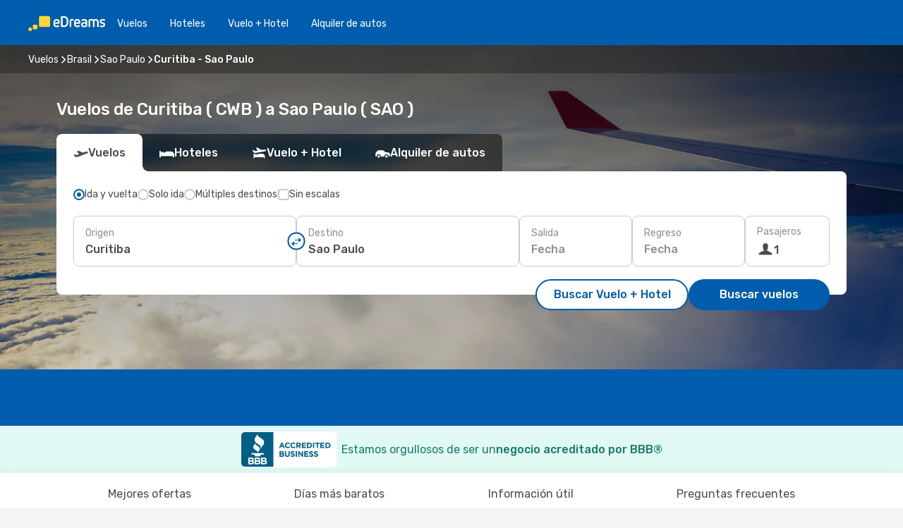

--- FILE ---
content_type: text/html;charset=utf-8
request_url: https://www.edreams.net/es/vuelos/curitiba-sao-paulo/CWB/SAO/
body_size: 69690
content:
<!DOCTYPE html>
<html  lang="es-US" dir="ltr">
<head><meta charset="utf-8">
<meta name="viewport" content="width=1168">
<title>Vuelos de Curitiba ( CWB ) a Sao Paulo ( SAO ) desde $19 | eDreams</title>
<meta name="format-detection" content="telephone=no">
<link rel="preload" as="style" href="https://fonts.googleapis.com/css2?family=Rubik:wght@300;400;500;600;700&display=swap" onload="this.rel='stylesheet'">
<script type="application/ld+json">{"@context":"https://schema.org/","@type":"Product","name":"Vuelos desde Curitiba a Sao Paulo","offers":{"@type":"AggregateOffer","lowPrice":19,"priceCurrency":"USD"}}</script>
<meta name="og:description" content>
<meta name="og:title" content="Vuelos de Curitiba ( CWB ) a Sao Paulo ( SAO ) | eDreams">
<meta name="robots" content="all">
<meta name="description" content>
<meta name="og:url" content="https://www.edreams.net/es/vuelos/curitiba-sao-paulo/CWB/SAO/" rel="og:url">
<link rel="canonical" href="https://www.edreams.net/es/vuelos/curitiba-sao-paulo/CWB/SAO/" data-hid="e3fa780">
<link rel="alternate" href="https://www.edreams.de/flug/curitiba-sao-paulo/CWB/SAO/" hreflang="de">
<link rel="alternate" href="https://www.edreams.pt/voos/curitiba-sao-paulo/CWB/SAO/" hreflang="pt">
<link rel="alternate" href="https://www.edreams.fr/vol/curitiba-sao-paulo/CWB/SAO/" hreflang="fr">
<link rel="alternate" href="https://www.edreams.co.uk/flights/curitiba-sao-paulo/CWB/SAO/" hreflang="en-GB">
<link rel="alternate" href="https://www.edreams.com/flights/curitiba-sao-paulo/CWB/SAO/" hreflang="x-default">
<link rel="alternate" href="https://ca.edreams.com/vol/curitiba-sao-paulo/CWB/SAO/" hreflang="fr-CA">
<link rel="alternate" href="https://ca.edreams.com/flights/curitiba-sao-paulo/CWB/SAO/" hreflang="en-CA">
<link rel="alternate" href="https://www.edreams.net/us/flights/curitiba-sao-paulo/CWB/SAO/" hreflang="en-US">
<link rel="alternate" href="https://www.edreams.ch/flug/curitiba-sao-paulo/CWB/SAO/" hreflang="de-CH">
<link rel="alternate" href="https://www.edreams.ch/vol/curitiba-sao-paulo/CWB/SAO/" hreflang="fr-CH">
<link rel="alternate" href="https://www.edreams.ch/voli/curitiba-sao-paulo/CWB/SAO/" hreflang="it-CH">
<link rel="alternate" href="https://cl.edreams.com/vuelos/curitiba-sao-paulo/CWB/SAO/" hreflang="es-CL">
<link rel="alternate" href="https://www.edreams.it/voli/curitiba-sao-paulo/CWB/SAO/" hreflang="it">
<link rel="alternate" href="https://www.edreams.com.mx/vuelos/curitiba-sao-paulo/CWB/SAO/" hreflang="es-MX">
<link rel="alternate" href="https://co.edreams.com/vuelos/curitiba-sao-paulo/CWB/SAO/" hreflang="es-CO">
<link rel="alternate" href="https://www.edreams.es/vuelos/curitiba-sao-paulo/CWB/SAO/" hreflang="es">
<link rel="alternate" href="https://www.edreams.com.ar/vuelos/curitiba-sao-paulo/CWB/SAO/" hreflang="es-AR">
<link rel="alternate" href="https://www.edreams.com.au/flights/curitiba-sao-paulo/CWB/SAO/" hreflang="en-AU">
<link rel="alternate" href="https://nl.edreams.com/vluchten/curitiba-sao-paulo/CWB/SAO/" hreflang="nl">
<link rel="alternate" href="https://www.edreams.net/es/vuelos/curitiba-sao-paulo/CWB/SAO/" hreflang="es-US">
<link rel="icon" href="/images/onefront/bluestone/ED/favicon.ico" type="image/x-icon" data-hid="2c9d455">
<script src="https://securepubads.g.doubleclick.net/tag/js/gpt.js" async="async"></script>
<script>
                    var gptadslots = [];
                    var googletag = googletag || {cmd:[]};
                    googletag.cmd.push(function() {
                        //Adslot 1 declaration
                        gptadslots.push(googletag.defineSlot('/4121/us_sites/edreams.net.es/sslp_dest', [[970,90],[970,250],[728,90]], 'top')
                            .setTargeting('pos', ['top'])
                            .addService(googletag.pubads()));
                        googletag.pubads().enableSingleRequest();
                        googletag.pubads().setTargeting('sslp_dest', [ 'CWB-SAO' ]);
                        googletag.pubads().collapseEmptyDivs();
                        googletag.enableServices();
                    });
                </script>
<link rel="shortcut icon" href="/images/onefront/bluestone/ED/favicon.ico" type="image/x-icon" data-hid="9ad5b89">
<script type="text/javascript" data-hid="1a304df">
        var CONFIG_COOKIES_PURPOSE = {
            content_personalization: ["ngStorage"]
        };

        var GA_custom_dimension = {
            label: 'cmp_ad_agreement',
            purpose: 'advertising_personalization',
            vendor: 'google'
        };

        var GA_consent = {
            label: 'google_analytics_consent',
            vendor: 'c:googleana-2kgJLL8H'
        };

        var didomiStatus = null;
        var pageLanguage = 'es';

        function setDidomiListeners() {
            window.didomiEventListeners = window.didomiEventListeners || [];
            setDidomiPush();
        }

        function setDidomiPush() {
            window.didomiEventListeners.push({
                event: 'consent.changed',
                listener: function() {
                    doActionsOnConsentChanged();
                }
            });
        }

        function doActionsOnConsentChanged() {
            updateDidomiStatus();

            setGACustomDimension();

            setGAConsentInDataLayer();
        }

        function setGACustomDimension() {
            var customDimensionValue = isConsentSet() ? isVendorEnabled(GA_custom_dimension.vendor) : false;

            pushInDatalayer(GA_custom_dimension.label, customDimensionValue);
        }

        function setGAConsentInDataLayer() {
            var consentGA = isConsentSet() ? isVendorEnabled(GA_consent.vendor) : true;

            pushInDatalayer(GA_consent.label, consentGA);
        }

        function pushInDatalayer(label, value) {
            var objPush = {};
            objPush[label] = ''+value+'';

            window.dataLayer.push(objPush);
        }

        function updateDidomiStatus() {
            didomiStatus = Didomi.getUserConsentStatusForAll();
        }

        function isCookieEnabled(cookieName) {
            return (isConsentSet() && didomiStatus.purposes.enabled.indexOf(getCookieType(cookieName)) !== -1);
        }

        function isPurposeEnabled(purposeName) {
            return didomiStatus.purposes.enabled.indexOf(purposeName) !== -1;
        }

        function isVendorEnabled(vendorName) {
            return didomiStatus.vendors.enabled.indexOf(vendorName) !== -1;
        }

        function isConsentSet() {
            return didomiStatus !== null && (didomiStatus.purposes.enabled.length !== 0 || didomiStatus.purposes.disabled.length !== 0);
        }

        function getCookieType(cookieName) {
            for (var type in CONFIG_COOKIES_PURPOSE) {
                if (CONFIG_COOKIES_PURPOSE[type].indexOf(cookieName) !== -1) {
                    return type;
                }
            }
        }

        setDidomiListeners();
    </script>
<script type="text/javascript" data-hid="4a299c0">
        //Read Cookies
        var cookiesArray = [],
            cookies,
            mktTrack,
            mktportal,
            device_gtm = 'D',
            id_gtm = 'GTM-KKLQKF';

        function initReadCookies() {
            cookiesArray.push(document.cookie.match(/(device=[^;]+)/)[0]);

            mktTrack = document.cookie.match(/((mktTrack)=[^;]+)/);
            mktportal = document.cookie.match(/((mktportal)=[^;]+)/);

            mktTrack ? cookiesArray.push(mktTrack[0]) : '';
            mktportal ? cookiesArray.push(mktportal[0]) : '';

            cookies = createCookieObj(cookiesArray);

            if(cookies.device === 'tablet'){
                device_gtm = 'T';
            } else if (cookies.device === 'mobile') {
                device_gtm = 'M';
            }
        }

        function createCookieObj(c_value) {
            var obj = {},
                t_arr;

            if (c_value !== undefined) {
                for (var i = c_value.length - 1; i >= 0; i--) {
                    t_arr = c_value[i].split(/=(.+)/);
                    obj[t_arr[0]] = t_arr[1];
                }
            } else {
                obj = {
                    utmcsr: 'no_GA',
                    utmcmd: 'no_GA'
                }
            }
            return obj;
        }

        function getCookie (name) {
            const nameEQ = name + '=';
            const ca = document.cookie.split(';');
            for (let i = 0; ca.length > i; i++) {
                let c = ca[i];
                while (c.charAt(0) === ' ') { c = c.substring(1, c.length); }
                if (c.indexOf(nameEQ) === 0) { return c.substring(nameEQ.length, c.length); }
            }
            return null;
        }

        initReadCookies();
    </script>
<script type="text/javascript" data-hid="40ffd0a">
        function getParamMktportal() {
            var resultRegExp = document.location.search.match(/(MPortal|mktportal)=([^&]+)/);
            return resultRegExp !== null ? resultRegExp[2] : "";
        }

        function setCookie(name,value, days) {
            var expires = 60 * 60 * 24 * days;
            var domainName = '.edreams.net';

            if (cookies.mktportal === undefined || value !== "") {
                document.cookie = name + "=" + (value || "")  + "; max-age=" + expires + "; path=/; domain=" + domainName;

                cookies.mktportal = value;
            }
        }

        setCookie("mktportal", getParamMktportal(), 30);
    </script>
<script type="text/javascript" data-hid="15f630e">
        function getCountry() {
            return 'US';
        }

        var dataLayerConfiguration = {
            site_type: device_gtm,
            page_url : document.location.pathname + document.location.search,
            cod_lang: 'es'+'_'+getCountry(),
            page_category: 'SSLP_city_pairs',
            sso: sessionStorage.getItem("thirdPartyTrackingData") ? sessionStorage.getItem("thirdPartyTrackingData").search('SSO_1') !== -1 : false,
            mktsession_id: getCookie('mktSession') || '',
        };

        var dataLayerABConf = {};

        if(cookies.mktportal) {
            dataLayerABConf.mktportal = cookies.mktportal;
        }

        (function prepareDataLayerConfiguration() {
            for (var property in dataLayerABConf) {
                if (dataLayerABConf.hasOwnProperty(property)) {
                    dataLayerConfiguration[property] = dataLayerABConf[property];
                }
            }
        })();

        analyticsEvent = function() {};
        window.dataLayer = window.dataLayer || [];

        dataLayer.push(dataLayerConfiguration);

        // Init custom dimensions
        setGACustomDimension();
        setGAConsentInDataLayer();
    </script>
<script type="text/javascript" data-hid="196944d">
        var tc_values = cookies.mktTrack ? cookies.mktTrack.match(/([^|]+)/g) : undefined,
        tc_obj = createCookieObj(tc_values),
        tc_device = cookies.device.substring(0,1),
        DEFAULT_UTM_SOURCE = 'google',
        DEFAULT_UTM_MEDIUM = 'cpc',
        arrival_city_code = '',
        departure_city_code = '';

        /**
         * @brief This function reads cookies and updates  value for variables tc_vars.mkt_utm.
         * @pre tc_vars object should be created before
         * @post tc_vars.mkt_utm_campaign_cookie, tc_vars.mkt_utm_source_cookie and tc_vars.mkt_utm_medium_cookie
         * are updated with the mktTrack cookie values.
         */
        function updateUtm() {
            initReadCookies();
            let tc_values = cookies.mktTrack ? cookies.mktTrack.match(/([^|]+)/g) : undefined;
            tc_obj = createCookieObj(tc_values);

            tc_vars.mkt_utm_campaign_cookie = tc_obj.utmccn || '';
            tc_vars.mkt_utm_source_cookie = tc_obj.utmcsr || '';
            tc_vars.mkt_utm_medium_cookie = tc_obj.utmcmd || '';

            (function checkAndSetGAClientId(maxCalls = 10, currentCall = 0) {
                const gaClientId = getGoogleAnalyticsClientId(getCookie('_ga'));
                if (gaClientId) {
                    window.tc_vars = window.tc_vars || {};
                    window.tc_vars.ext_ga_client_id = gaClientId;
                } else if (currentCall < maxCalls) {
                    setTimeout(() => checkAndSetGAClientId(maxCalls, currentCall + 1), 800);
                }
            })();
        }

        function getGoogleAnalyticsClientId(cookieValue) {
            if (cookieValue) {
                const parts = cookieValue.split('.');
                if (parts.length === 4) {
                    return parts[2] + '.' + parts[3];
                }
            }
            return '';
        }
    </script>
<script type="text/javascript" data-hid="bd33ae">
        //gclid is a tracking parameter used by Google to pass information to Google Analytics and Adwords
        if (tc_obj.utmgclid) {
            tc_obj.utmcsr = DEFAULT_UTM_SOURCE;
            tc_obj.utmcmd = DEFAULT_UTM_MEDIUM;
        }

        var tc_vars = {
            env_template : 'sslp',
            env_work : 'prod',
            env_market : getCountry(),
            env_language : 'es',
            env_site_type: tc_device,
            env_brand_code: 'E',
            env_brand: 'edreams',
            env_currency_code: 'USD',
            page_category: 'sslp',
            page_url: window.location.href.split('?')[0],
            page_name: 'sslp_CityPair',
            mkt_utm_campaign_cookie: tc_obj.utmccn || '',
            mkt_utm_source_cookie: tc_obj.utmcsr || '',
            mkt_utm_medium_cookie: tc_obj.utmcmd || '',
            mkt_utm_content_cookie: tc_obj.utmcct || '',
            mkt_utm_term_cookie: tc_obj.utmctr || '',
            mkt_portal: cookies.mktportal || '',
            flight_arrival_city_code: arrival_city_code,
            flight_departure_city_code: departure_city_code,
            edo_browser_id: sessionStorage.getItem('tc_vars') ? JSON.parse(sessionStorage.getItem('tc_vars'))?.edo_browser_id : '',
        };
    </script>
<script type="text/javascript" data-hid="30ab8af">
        function reloadTMSContainer () {
            tC.container.reload({events: {page: [{},{}]}});
        }
    </script>
<script async onload="reloadTMSContainer()" src="//cdn.tagcommander.com/4250/tc_eDreamsODIGEO_79.js" data-hid="12eab05"></script>
<script type="text/javascript" data-hid="4bb012b">
        function setDidomiConfig() {
            const config = {
                app: {
                    privacyPolicyURL: 'https://www.edreams.net/es/politica-de-privacidad/',
                },
                languages: {
                    enabled: [pageLanguage],
                    default: pageLanguage
                }
            };

            window.didomiConfig = config;
        }

        window.didomiOnReady = window.didomiOnReady || [];
        window.didomiOnReady.push(didomiReady);


        function didomiReady() {
            updateDidomiStatus();

            setGACustomDimension();

            setGAConsentInDataLayer();

            updateUtm();

            loadGTM(window,document,'script','dataLayer',id_gtm);

            if (window?.dataLayer) {
                window.dataLayer[0].didomiExperimentId = window?.tc_array_events?.didomiExperimentId;
                window.dataLayer[0].didomiExperimentUserGroup = window?.tc_array_events?.didomiExperimentUserGroup;
            }
        }

        function didomiTimeout() {
            if (!didomiStatus) {
                loadGTM(window,document,'script','dataLayer',id_gtm);
                tC.event.didomiReady(window, {"didomiVendorsConsent": "fallBackConsent"});
            }
        }

        function didomiLoader() {
            setTimeout(didomiTimeout, 5000);

            didomiLoadScript('c81d422d-223b-4c8a-8b2e-099d6fa3acb9');
        }

        function didomiLoadScript(didomiApiKey) {
            window.gdprAppliesGlobally=true;
            function a(e){
                if(!window.frames[e]){
                    if(document.body&&document.body.firstChild){
                        var t=document.body;
                        var n=document.createElement("iframe");
                        n.style.display="none";
                        n.name=e;
                        n.title=e;
                        t.insertBefore(n,t.firstChild)
                    }
                    else{
                        setTimeout(function(){a(e)},5)
                    }
                }
            }
            function e(n,r,o,c,s){
                function e(e,t,n,a){
                    if(typeof n!=="function"){return}
                    if(!window[r]){
                        window[r]=[]
                    }
                    var i=false;
                    if(s){
                        i=s(e,t,n)
                    }
                    if(!i){
                        window[r].push({command:e,parameter:t,callback:n,version:a})
                    }
                }
                e.stub=true;
                function t(a){
                    if(!window[n]||window[n].stub!==true){return}
                    if(!a.data){return}
                    var i=typeof a.data==="string";
                    var e;
                    try{e=i?JSON.parse(a.data):a.data}
                    catch(t){return}
                    if(e[o]){
                        var r=e[o];
                        window[n](r.command,r.parameter,function(e,t){
                            var n={};
                            n[c]={returnValue:e,success:t,callId:r.callId};
                            a.source.postMessage(i?JSON.stringify(n):n,"*")
                        },r.version)
                    }
                }
                if("undefined"[n]!=="function"){
                    window[n]=e;
                    if(window.addEventListener){
                        window.addEventListener("message",t,false)
                    }
                    else{
                        window.attachEvent("onmessage",t)}
                }
            }
            e("__tcfapi","__tcfapiBuffer","__tcfapiCall","__tcfapiReturn");a("__tcfapiLocator");

            (function(e){
                var t=document.createElement("script");
                t.id="spcloader";
                t.type="text/javascript";
                t.async=true;
                t.src="https://sdk.privacy-center.org/"+e+"/loader.js?target="+document.location.hostname;t.charset="utf-8";
                var n=document.getElementsByTagName("script")[0];
                n.parentNode.insertBefore(t,n)
            })(didomiApiKey);
        }

        setDidomiConfig();

       didomiLoader();
    </script>
<script type="text/javascript" data-hid="7f260c0">
        domainName = 'edreams.net';
        domainNameSearch = 'www.edreams.net';
        //If an AB test is running the placeholder will be replaced by a push instruction
        //to set the ga custom dimensions with the value of MultitestCfg partitions winners:

        var countryCode = getCountry();
        var lang = 'es';
    </script>
<script type="text/javascript" data-hid="f37a6b">
        function loadGTM (w,d,s,l,i){w[l]=w[l]||[];w[l].push({'gtm.start':
        new Date().getTime(),event:'gtm.js'});var f=d.getElementsByTagName(s)[0],
        j=d.createElement(s),dl=l!='dataLayer'?'&amp;l='+l:'';j.async=true;j.src=
        '//www.googletagmanager.com/gtm.js?id='+i+dl;f.parentNode.insertBefore(j,f);
        }
    </script>
<script type="text/javascript" data-hid="777b523">
        /**
         * @desc This function is used in an intervals in order to check if the mktTrack cookie value changes, in this case
         * it performs a push into dataLayer object with the new value.
         * @post If the push is done, the interval is stoped.
         */
        function mktTrackCookieUpdate(cookie) {
            dataLayer.push({'event': 'mkttrack', 'mktTrack':cookie.match(new RegExp('mktTrack=([^;]+)'))[1]});
        }

        function doTrack() {
            var mktportal = cookies["mktportal"] === undefined ? "" : cookies["mktportal"];
            track('US', mktportal, 'SSLP', false, mktTrackCookieUpdate);
        }

        function loadScript(src, callback) {
            var a = document.createElement('script'),
                f = document.getElementsByTagName('head')[0];

            a.async = true;
            a.type = 'text/javascript';
            a.src = src;

            if (callback !== null){
                if (a.readyState) { // IE, incl. IE9
                    a.onreadystatechange = function() {
                        if (a.readyState == "loaded" || a.readyState == "complete") {
                            a.onreadystatechange = null;
                            callback();
                        }
                    };
                } else {
                    a.onload = function() { // Other browsers
                        callback();
                    };
                }
            }

            f.appendChild(a);
        }
    </script>
<script type="text/javascript" data-hid="7ca9d41">loadScript("/marketing-channel/client/v3/marketing-channel.min.js", doTrack);</script>
<script type="application/ld+json">{"@context":"https://schema.org/","@type":"FAQPage","mainEntity":[{"@type":"Question","name":"Para vuelos de Curitiba a Sao Paulo, ¿cómo puedo encontrar el precio más barato?","acceptedAnswer":{"@type":"Answer","text":"El precio más barato para un vuelo de Curitiba a Sao Paulo es $19. En eDreams utilizamos diferentes metodologías basadas en aprendizaje automático para ofrecer a nuestros clientes la mejor opción disponible, considerando combinaciones de aerolíneas, escalas y vuelos directos, así como diferentes criterios para viajes domésticos e internacionales."}},{"@type":"Question","name":"¿Es Sao Paulo más caro que Curitiba para visitar?","acceptedAnswer":{"@type":"Answer","text":"Mirando las tarifas de taxi, un viaje en Sao Paulo cuesta un promedio de 1.12 USD, 7% más barato que Curitiba, con una tarifa de 1.21 USD, Mientras que los boletos de tren cuestan 14% menos en Sao Paulo: $ 0.96 USD frente a los $ 1.12 USD en Curitiba. Sin embargo, si comparas el precio de una comida para el almuerzo, puedes encontrarlo en 8.42 USD en Sao Paulo, 51% más que el 5.58 USD en Curitiba. El precio del café es de alrededor de 6% más barato en Sao Paulo, con un promedio de 2.08 USD, mientras en Curitiba el café cuesta 2.22 USD."}},{"@type":"Question","name":"Al reservar, ¿cuándo es un buen momento para obtener los mejores precios para los vuelos de Curitiba a Sao Paulo?","acceptedAnswer":{"@type":"Answer","text":"Los meses más populares para reservar un viaje de Curitiba a Sao Paulo son febrero, junio y enero, basado en las búsquedas de nuestros clientes."}},{"@type":"Question","name":"¿Cuándo es el mejor momento para viajar desde Curitiba a Sao Paulo?","acceptedAnswer":{"@type":"Answer","text":"El mejor momento del año para visitar Sao Paulo de Curitiba depende de muchas preferencias personales, especialmente el precio. Con respecto a la popularidad, noviembre es el mejor mes para volar a Sao Paulo desde Curitiba en términos de búsquedas de nuestros clientes, seguido de julio y enero. Si prefieres evitar la temporada alta y alejarse de las multitudes octubre, mayo y diciembre son los meses con menos búsquedas de vuelos desde Curitiba a Sao Paulo."}},{"@type":"Question","name":"¿Cuánto tiempo tarda el vuelo de Curitiba a Sao Paulo?","acceptedAnswer":{"@type":"Answer","text":"La duración de un vuelo desde Curitiba hasta Sao Paulo suele ser de 01:08 horas de media, con una distancia aproximada de 351 km, para los vuelos de la ruta (que puede tener 1 o más paradas en otras ciudades intermedias)."}},{"@type":"Question","name":"¿Cómo es el clima en Sao Paulo en comparación con Curitiba?","acceptedAnswer":{"@type":"Answer","text":"La temperatura media en Curitiba es de 31.67 grados en verano, con precipitaciones en torno a 6 mm , Sao Paulo alcanza temperaturas de 33.11 durante la estación cálida, con 9 promedio de precipitaciones. En invierno, sin embargo, los indicadores meteorológicos muestran alrededor de 8.83 grados en Sao Paulo, en comparación con los 1.41 grados registrados de media en Curitiba. Durante el periodo invernal, Curitiba puede registrar 9 mm de precipitación, mientras que Sao Paulo tiene una media de 12 mm de precipitaciones."}},{"@type":"Question","name":"¿Qué aeropuertos tienen vuelos entre Curitiba y Sao Paulo?","acceptedAnswer":{"@type":"Answer","text":"La ruta principal de Curitiba a Sao Paulo es: Curitiba Afonso Pena International Airport (CWB) a Congonhas Airport (CGH). Las siguientes aerolíneas vuelan esta ruta: Azul Linhas Aereas Brasileiras. Igualmente, puede encontrar vuelos entre Curitiba y Sao Paulo desde Curitiba Afonso Pena International Airport (CWB) hacia Sao Paulo/Guarulhos International Airport (GRU) con la siguiente aerolínea que vuela la ruta: Azul Linhas Aereas Brasileiras. LATAM Airlines."}},{"@type":"Question","name":"¿Qué aerolíneas vuelan desde Curitiba a Sao Paulo?","acceptedAnswer":{"@type":"Answer","text":"Las aerolíneas que vuelan sin escalas desde Curitiba a Sao Paulo son: Azul Linhas Aereas Brasileiras. LATAM Airlines. Avianca Brasil."}}]}</script>
<link rel="stylesheet" href="/sslp-itinerary-frontend/static-content/_nuxt/ed.49f53c39.css">
<link rel="modulepreload" as="script" crossorigin href="/sslp-itinerary-frontend/static-content/_nuxt/entry.15e136a3.js">
<link rel="modulepreload" as="script" crossorigin href="/sslp-itinerary-frontend/static-content/_nuxt/ed.3206c6c2.js">
<link rel="modulepreload" as="script" crossorigin href="/sslp-itinerary-frontend/static-content/_nuxt/AirlineInterlinking.a7debbea.js">
<link rel="modulepreload" as="script" crossorigin href="/sslp-itinerary-frontend/static-content/_nuxt/SslpHead.ed176728.js">
<link rel="modulepreload" as="script" crossorigin href="/sslp-itinerary-frontend/static-content/_nuxt/common.49bac66f.js">
<link rel="modulepreload" as="script" crossorigin href="/sslp-itinerary-frontend/static-content/_nuxt/nuxt-link.3df709af.js">
<link rel="modulepreload" as="script" crossorigin href="/sslp-itinerary-frontend/static-content/_nuxt/vue.f36acd1f.89c21024.js">
<link rel="modulepreload" as="script" crossorigin href="/sslp-itinerary-frontend/static-content/_nuxt/useFetchRouteDetails.8c9f33eb.js">
<link rel="modulepreload" as="script" crossorigin href="/sslp-itinerary-frontend/static-content/_nuxt/CheapestTimeToFly.1a609d84.js">
<link rel="modulepreload" as="script" crossorigin href="/sslp-itinerary-frontend/static-content/_nuxt/useInterlink.218efa6a.js">
<link rel="modulepreload" as="script" crossorigin href="/sslp-itinerary-frontend/static-content/_nuxt/ViewMore.3b8b42c9.js">
<link rel="modulepreload" as="script" crossorigin href="/sslp-itinerary-frontend/static-content/_nuxt/CardPrice.74167a71.js">
<link rel="modulepreload" as="script" crossorigin href="/sslp-itinerary-frontend/static-content/_nuxt/CityPairsPageContent.d16fa58c.js">
<link rel="modulepreload" as="script" crossorigin href="/sslp-itinerary-frontend/static-content/_nuxt/PageLayout.8ff2eeb0.js">
<link rel="modulepreload" as="script" crossorigin href="/sslp-itinerary-frontend/static-content/_nuxt/useSearch.f066f564.js">
<link rel="modulepreload" as="script" crossorigin href="/sslp-itinerary-frontend/static-content/_nuxt/useAutocomplete.a2c112b2.js">
<link rel="modulepreload" as="script" crossorigin href="/sslp-itinerary-frontend/static-content/_nuxt/DatePicker.55c96ff3.js">
<link rel="modulepreload" as="script" crossorigin href="/sslp-itinerary-frontend/static-content/_nuxt/PassengerRow.853775a4.js">
<link rel="modulepreload" as="script" crossorigin href="/sslp-itinerary-frontend/static-content/_nuxt/SeoInterlinking.099fe690.js">
<link rel="modulepreload" as="script" crossorigin href="/sslp-itinerary-frontend/static-content/_nuxt/useSeoInterlinkingLinks.e7d857f8.js">
<link rel="modulepreload" as="script" crossorigin href="/sslp-itinerary-frontend/static-content/_nuxt/InfoBlocks.7ad2f7ec.js">
<link rel="modulepreload" as="script" crossorigin href="/sslp-itinerary-frontend/static-content/_nuxt/useInfoblocks.6efa2b19.js">
<link rel="modulepreload" as="script" crossorigin href="/sslp-itinerary-frontend/static-content/_nuxt/useWidgetVisibility.04f7c406.js">
<link rel="modulepreload" as="script" crossorigin href="/sslp-itinerary-frontend/static-content/_nuxt/AutoContent.bb88c719.js">
<link rel="modulepreload" as="script" crossorigin href="/sslp-itinerary-frontend/static-content/_nuxt/DealsContainer.ec882cad.js">
<link rel="modulepreload" as="script" crossorigin href="/sslp-itinerary-frontend/static-content/_nuxt/SeoContent.3c2e48bc.js">
<link rel="modulepreload" as="script" crossorigin href="/sslp-itinerary-frontend/static-content/_nuxt/useStructuredData.cb99ab8a.js">
<link rel="modulepreload" as="script" crossorigin href="/sslp-itinerary-frontend/static-content/_nuxt/useLastMinuteLinks.24bea92a.js">







<script type="module" src="/sslp-itinerary-frontend/static-content/_nuxt/entry.15e136a3.js" crossorigin></script></head>
<body  class="odf-bg-secondary fonts-loading loading"><div id="__nuxt"><!--[--><!--[--><header class="header"><div id="header-logo-url" class="header-logo"><svg><use href="/sslp-itinerary-frontend/static-content/_nuxt/logo-ED.631358a2.svg#main" xlink:href="/sslp-itinerary-frontend/static-content/_nuxt/logo-ED.631358a2.svg#main" width="100%" height="100%"></use></svg></div><div class="header-desktop-start"><div class="header-tabs odf-tabs odf-tabs-header"><!--[--><a class="header-tabs-item" href="https://www.edreams.net/vuelos/">Vuelos</a><a class="header-tabs-item" href="https://www.edreams.net/hoteles/">Hoteles</a><a class="header-tabs-item" href="https://www.edreams.net/viajes/">Vuelo + Hotel</a><a class="header-tabs-item" href="http://rentacar.edreams.net/es/" rel="nofollow">Alquiler de autos</a><!--]--></div></div><div class="header-desktop-end"><!--[--><!--]--><div class="currencySwitcher"><button type="button" class="currencySwitcher-outside"><img src="/images/onefront/flags/flags@2x.png" class="currencySwitcher-img currencySwitcher-img-US" alt="US"><span>ES</span><span> ($) </span></button><div class="currencySwitcher-inside"><div class="currencySwitcher-header"><span>eDreams está disponible para los siguientes países</span></div><div class="currencySwitcher-main"><div class="currencySwitcher-continents"><!--[--><div class="currencySwitcher-continent"><span class="currencySwitcher-continent-title">Europe</span><div class="currencySwitcher-countries"><!--[--><a href="https://www.edreams.de/flug/curitiba-sao-paulo/CWB/SAO/" lang="de-DE" class="currencySwitcher-country"><img src="/images/onefront/flags/flags@2x.png" class="currencySwitcher-img currencySwitcher-img-DE" alt="DE"><span>Deutschland (€)</span></a><a href="https://www.edreams.pt/voos/curitiba-sao-paulo/CWB/SAO/" lang="pt-PT" class="currencySwitcher-country"><img src="/images/onefront/flags/flags@2x.png" class="currencySwitcher-img currencySwitcher-img-PT" alt="PT"><span>Portugal (€)</span></a><a href="https://www.edreams.fr/vol/curitiba-sao-paulo/CWB/SAO/" lang="fr-FR" class="currencySwitcher-country"><img src="/images/onefront/flags/flags@2x.png" class="currencySwitcher-img currencySwitcher-img-FR" alt="FR"><span>France (€)</span></a><a href="https://www.edreams.co.uk/flights/curitiba-sao-paulo/CWB/SAO/" lang="en-UK" class="currencySwitcher-country"><img src="/images/onefront/flags/flags@2x.png" class="currencySwitcher-img currencySwitcher-img-UK" alt="UK"><span>United Kingdom (£)</span></a><a href="https://www.edreams.ch/flug/curitiba-sao-paulo/CWB/SAO/" lang="de-CH" class="currencySwitcher-country"><img src="/images/onefront/flags/flags@2x.png" class="currencySwitcher-img currencySwitcher-img-CH" alt="CH"><span>Schweiz - Deutsch (CHF)</span></a><a href="https://www.edreams.ch/vol/curitiba-sao-paulo/CWB/SAO/" lang="fr-CH" class="currencySwitcher-country"><img src="/images/onefront/flags/flags@2x.png" class="currencySwitcher-img currencySwitcher-img-CH" alt="CH"><span>Suisse - Français (CHF)</span></a><a href="https://www.edreams.ch/voli/curitiba-sao-paulo/CWB/SAO/" lang="it-CH" class="currencySwitcher-country"><img src="/images/onefront/flags/flags@2x.png" class="currencySwitcher-img currencySwitcher-img-CH" alt="CH"><span>Svizzera - Italiano (CHF)</span></a><a href="https://www.edreams.it/voli/curitiba-sao-paulo/CWB/SAO/" lang="it-IT" class="currencySwitcher-country"><img src="/images/onefront/flags/flags@2x.png" class="currencySwitcher-img currencySwitcher-img-IT" alt="IT"><span>Italia (€)</span></a><a href="https://www.edreams.es/vuelos/curitiba-sao-paulo/CWB/SAO/" lang="es-ES" class="currencySwitcher-country"><img src="/images/onefront/flags/flags@2x.png" class="currencySwitcher-img currencySwitcher-img-ES" alt="ES"><span>España (€)</span></a><a href="https://nl.edreams.com/vluchten/curitiba-sao-paulo/CWB/SAO/" lang="nl-NL" class="currencySwitcher-country"><img src="/images/onefront/flags/flags@2x.png" class="currencySwitcher-img currencySwitcher-img-NL" alt="NL"><span>Nederland (€)</span></a><!--]--></div></div><div class="currencySwitcher-continent"><span class="currencySwitcher-continent-title">America</span><div class="currencySwitcher-countries"><!--[--><a href="https://ca.edreams.com/vol/curitiba-sao-paulo/CWB/SAO/" lang="fr-CA" class="currencySwitcher-country"><img src="/images/onefront/flags/flags@2x.png" class="currencySwitcher-img currencySwitcher-img-CA" alt="CA"><span>Canada - Français ($)</span></a><a href="https://ca.edreams.com/flights/curitiba-sao-paulo/CWB/SAO/" lang="en-CA" class="currencySwitcher-country"><img src="/images/onefront/flags/flags@2x.png" class="currencySwitcher-img currencySwitcher-img-CA" alt="CA"><span>Canada - English ($)</span></a><a href="https://www.edreams.net/us/flights/curitiba-sao-paulo/CWB/SAO/" lang="en-US" class="currencySwitcher-country"><img src="/images/onefront/flags/flags@2x.png" class="currencySwitcher-img currencySwitcher-img-US" alt="US"><span>United States ($)</span></a><a href="https://cl.edreams.com/vuelos/curitiba-sao-paulo/CWB/SAO/" lang="es-CL" class="currencySwitcher-country"><img src="/images/onefront/flags/flags@2x.png" class="currencySwitcher-img currencySwitcher-img-CL" alt="CL"><span>Chile ($)</span></a><a href="https://www.edreams.com.mx/vuelos/curitiba-sao-paulo/CWB/SAO/" lang="es-MX" class="currencySwitcher-country"><img src="/images/onefront/flags/flags@2x.png" class="currencySwitcher-img currencySwitcher-img-MX" alt="MX"><span>México ($)</span></a><a href="https://co.edreams.com/vuelos/curitiba-sao-paulo/CWB/SAO/" lang="es-CO" class="currencySwitcher-country"><img src="/images/onefront/flags/flags@2x.png" class="currencySwitcher-img currencySwitcher-img-CO" alt="CO"><span>Colombia ($)</span></a><a href="https://www.edreams.com.ar/vuelos/curitiba-sao-paulo/CWB/SAO/" lang="es-AR" class="currencySwitcher-country"><img src="/images/onefront/flags/flags@2x.png" class="currencySwitcher-img currencySwitcher-img-AR" alt="AR"><span>Argentina (US$)</span></a><!--]--></div></div><div class="currencySwitcher-continent"><span class="currencySwitcher-continent-title">Oceania</span><div class="currencySwitcher-countries"><!--[--><a href="https://www.edreams.com.au/flights/curitiba-sao-paulo/CWB/SAO/" lang="en-AU" class="currencySwitcher-country"><img src="/images/onefront/flags/flags@2x.png" class="currencySwitcher-img currencySwitcher-img-AU" alt="AU"><span>Australia ($)</span></a><!--]--></div></div><!--]--></div><div class="currencySwitcher-international"><span>Or you can visit our</span><a href="https://www.edreams.com/flights/curitiba-sao-paulo/CWB/SAO/">global site</a><i aria-hidden="true"></i></div></div><div class="currencySwitcher-footer"><button type="button">Cerrar</button></div></div></div></div></header><section class="searcher" style="background-image:linear-gradient(rgba(0, 0, 0, 0.5), rgba(0, 0, 0, 0)), url(/images/landingpages/destinations/1920x800/destination-default_1920x800.jpg);background-position-y:0%;"><div class="breadcrumb breadcrumb__dark"><ol class="breadcrumb-list" vocab="http://schema.org/" typeof="BreadcrumbList"><!--[--><li property="itemListElement" typeof="ListItem" class="breadcrumb-item"><a href="https://www.edreams.net/vuelos/" property="item" typeof="WebPage"><span class="breadcrumb-content" property="name">Vuelos</span></a><i class="odf-icon odf-icon-s odf-icon-arrow-right" aria-hidden="true"></i><meta property="position" content="1"></li><li property="itemListElement" typeof="ListItem" class="breadcrumb-item"><a href="https://www.edreams.net/es/vuelos/brasil/BR/" property="item" typeof="WebPage"><span class="breadcrumb-content" property="name">Brasil</span></a><i class="odf-icon odf-icon-s odf-icon-arrow-right" aria-hidden="true"></i><meta property="position" content="2"></li><li property="itemListElement" typeof="ListItem" class="breadcrumb-item"><a href="https://www.edreams.net/es/vuelos/sao-paulo/SAO/" property="item" typeof="WebPage"><span class="breadcrumb-content" property="name">Sao Paulo</span></a><i class="odf-icon odf-icon-s odf-icon-arrow-right" aria-hidden="true"></i><meta property="position" content="3"></li><li property="itemListElement" typeof="ListItem" class="breadcrumb-item"><span class="is-current breadcrumb-content" property="name">Curitiba - Sao Paulo</span><!----><meta property="position" content="4"></li><!--]--></ol></div><header><!----><h1>Vuelos de Curitiba ( CWB ) a Sao Paulo ( SAO )</h1></header><div class="searcher-body"><div><div class="searchBox"><!----><div class="searchBox-tabs"><div class="active" id="flightsTab"><i class="odf-icon-flight" aria-hidden="true"></i><span>Vuelos</span></div><div class="" id="hotelsTab"><i class="odf-icon-hotel" aria-hidden="true"></i><span>Hoteles</span></div><div class="" id="flightsHotelTab"><i class="odf-icon-flight-hotel" aria-hidden="true"></i><span>Vuelo + Hotel</span></div><!----><div class="" id="carsTab"><i class="odf-icon-car" aria-hidden="true"></i><span>Alquiler de autos</span></div></div><div class="searchBox-content"><div class="searchBox-flightsTypes"><input id="return-radioButton" type="radio" checked><label class="searchBox-flightsType searchBox-flightsType-label" for="return-radioButton"><i aria-hidden="true"></i><span id="return-label">Ida y vuelta</span></label><input id="oneWay-radioButton" type="radio"><label class="searchBox-flightsType searchBox-flightsType-label" for="oneWay-radioButton"><i aria-hidden="true"></i><span id="oneWay-label">Solo ida</span></label><input id="multiStop-radioButton" type="radio"><label class="searchBox-flightsType searchBox-flightsType-label" for="multiStop-radioButton"><i aria-hidden="true"></i><span id="multistop-label">Múltiples destinos</span></label><div class="searchBox-flightsTypes-separator"></div><input id="direct-flights-checkbox" type="checkbox"><label class="searchBox-flightsType searchBox-flightsType-label searchBox-flightsType--direct" for="direct-flights-checkbox"><i class="odf-icon-tick" aria-hidden="true"></i><span>Sin escalas</span></label></div><!----><div class="searchBox-body"><div class="searchBox-rows"><div style="display:none;" class="searchBox-calendar"><div class="searchBox-calendar-window"><div class="datepicker" style="transform:translateX(0px);"><!--[--><!--]--><!--[--><!--]--></div></div><div class="searchBox-calendar-arrow-container-left"><button class="searchBox-calendar-arrow" disabled><i class="odf-icon odf-icon-arrow-left" aria-hidden="true"></i></button></div><div class="searchBox-calendar-arrow-container-right"><button class="searchBox-calendar-arrow"><i class="odf-icon odf-icon-arrow-right" aria-hidden="true"></i></button></div><div class="searchBox-close"><!----><!----><button id="done-button" class="button-primary button__fit mis-auto">Cerrar</button></div></div><!--[--><div class="searchBox-row"><div class="searchBox-row-inputs"><div class="searchBox-row-cities searchBox-row-collapse"><div id="ORIGIN-location-0" class="searchBox-box"><!----><label>Origen</label><!--[--><input value="" placeholder="¿Desde dónde?" type="text" maxlength="128" autocapitalize="off" autocorrect="off" autocomplete="off" spellcheck="false"><!----><!--]--><!----><!----></div><button class="searchBox-swapButton" type="button"><i class="searchBox-swapButton-icon" aria-hidden="true"></i></button><div id="DESTINATION-location-0" class="searchBox-box"><!----><label>Destino</label><!--[--><input value="" placeholder="¿Hacia dónde?" type="text" maxlength="128" autocapitalize="off" autocorrect="off" autocomplete="off" spellcheck="false"><!----><!--]--><!----><!----></div></div><div class="searchBox-row-dates searchBox-row-collapse"><div id="OUTBOUND-date-0" class="searchBox-box searchBox-box-date"><!----><label>Salida</label><span class="searchBox-box-placeholder">Fecha</span><!----><!----></div><div id="INBOUND-date-0" class="searchBox-box searchBox-box-date"><!----><label>Regreso</label><span class="searchBox-box-placeholder">Fecha</span><!----><!----></div></div></div><div class="searchBox-row-action"><!--[--><div id="passenger-selector" class="searchBox-box searchBox-box-passengers"><label>Pasajeros</label><div class="searchBox-passengers-input"><i class="odf-icon-pax" aria-hidden="true"></i><span class="searchBox-box-plain-text">1</span></div></div><!----><!--]--><!----><!----></div></div><!--]--></div><!----></div><!----><div class="searchBox-buttons"><button id="search-dp-btn">Buscar Vuelo + Hotel</button><button id="search-btn">Buscar vuelos</button><!----><!----></div></div><!----></div></div></div><div class="trustpilot-container"><div class="trustpilot"><span></span></div></div></section><div class="promo-static-banner promo-banner-id__hotel-super-sale promo-static-banner__align-center" style="--bg-image:url(&#39;/images/campaign/hotel_days/2026_1/SSLP/SSLP-banner-DESKTOP-ED-es_US.png&#39;);"><div class="promo-static-banner-img"></div><!----></div><!----><!--[--><section class="searcher-bbb"><img src="https://www.edreams.net/images/onefront/BBB/BBB_Seal_H.png" alt="bbb"><div class="searcher-bbb-title"><span>Estamos orgullosos de ser un </span><span>negocio acreditado por BBB®</span></div></section><!--]--><div class="advertBanner"><div id="top" style="display:none;"></div></div><!----><!--[--><section id="best-deals" class="lastMinute"><header><div class="lastMinute-title"><h2>Explora las mejores ofertas</h2><span class="lastMinute-subtitle">Descubre los vuelos más baratos a partir de <strong>Curitiba</strong> a <strong>Sao Paulo</strong></span></div><!--[--><img class="lastMinute-tag" src="/images/landingpages/assets/discountTag.png" alt="emptyFilter"><div class="lastMinute-tabs"><div class="lastMinute-title-bottom"></div><span>Filtrar por</span><button class="" type="button">Ida y vuelta</button><button class="active" type="button">Solo ida</button></div><!--]--></header><!--[--><!--[--><!--[--><div class="lastMinute-deals lastMinute-deals__hidden"><!--[--><a class="lastMinute-card card-highest-discount" href="https://www.edreams.net/travel/?locale=es_US#results/type=R;buyPath=1003;from=2511;to=9807;dep=2026-03-19;ret=2026-03-20;adults=1;children=0;infants=0;internalSearch=false;collectionmethod=false;trainSearch=false;" rel="nofollow" style="" name="deal"><div class="lastMinute-card-title"><span>jue, 19 de mar</span><span> - vie, 20 de mar</span></div><div class="lastMinute-card-flightsInfo"><div><img loading="lazy" width="24" height="24" alt="Azul Linhas Aereas Brasileiras" src="https://www.edreams.net/images/onefront/airlines/smAD.gif"><div class="lastMinute-card-flightInfo"><div class="lastMinute-card-flightInfo-carrier"><span class="lastMinute-card-flightInfo-date">Azul Linhas Aereas Brasileiras</span><span class="lastMinute-card-flightInfo-stops__direct lastMinute-card-flightInfo-stops">Directo</span></div><div class="lastMinute-card-flightInfo-cities"><span>CWB</span><span> - SAO</span></div></div></div><div><img loading="lazy" width="24" height="24" alt="Azul Linhas Aereas Brasileiras" src="https://www.edreams.net/images/onefront/airlines/smAD.gif"><div class="lastMinute-card-flightInfo"><div class="lastMinute-card-flightInfo-carrier"><span class="lastMinute-card-flightInfo-date">Azul Linhas Aereas Brasileiras</span><span class="lastMinute-card-flightInfo-stops__direct lastMinute-card-flightInfo-stops">Directo</span></div><div class="lastMinute-card-flightInfo-cities"><span>SAO</span><span> - CWB</span></div></div></div></div><div class="card-price"><!----><div class="card-price-container"><div class="card-price-item__prefix card-price-item card-price-item__default"><span>30</span><span>$</span></div><div class="card-price-item__prefix card-price-item card-price-item__prime"><span>29</span><span>$</span></div></div><span class="card-price-subtext">Precio Prime por pasajero</span></div></a><a class="lastMinute-card" href="https://www.edreams.net/travel/?locale=es_US#results/type=R;buyPath=1003;from=2511;to=9807;dep=2026-02-15;ret=2026-02-21;adults=1;children=0;infants=0;internalSearch=false;collectionmethod=false;trainSearch=false;" rel="nofollow" style="" name="deal"><div class="lastMinute-card-title"><span>dom, 15 de feb</span><span> - sáb, 21 de feb</span></div><div class="lastMinute-card-flightsInfo"><div><img loading="lazy" width="24" height="24" alt="Azul Linhas Aereas Brasileiras" src="https://www.edreams.net/images/onefront/airlines/smAD.gif"><div class="lastMinute-card-flightInfo"><div class="lastMinute-card-flightInfo-carrier"><span class="lastMinute-card-flightInfo-date">Azul Linhas Aereas Brasileiras</span><span class="lastMinute-card-flightInfo-stops__direct lastMinute-card-flightInfo-stops">Directo</span></div><div class="lastMinute-card-flightInfo-cities"><span>CWB</span><span> - SAO</span></div></div></div><div><img loading="lazy" width="24" height="24" alt="Azul Linhas Aereas Brasileiras" src="https://www.edreams.net/images/onefront/airlines/smAD.gif"><div class="lastMinute-card-flightInfo"><div class="lastMinute-card-flightInfo-carrier"><span class="lastMinute-card-flightInfo-date">Azul Linhas Aereas Brasileiras</span><span class="lastMinute-card-flightInfo-stops__direct lastMinute-card-flightInfo-stops">Directo</span></div><div class="lastMinute-card-flightInfo-cities"><span>SAO</span><span> - CWB</span></div></div></div></div><div class="card-price"><span class="card-price-discount"> -23 % </span><div class="card-price-container"><div class="card-price-item__prefix card-price-item card-price-item__default"><span>47</span><span>$</span></div><div class="card-price-item__prefix card-price-item card-price-item__prime"><span>37</span><span>$</span></div></div><span class="card-price-subtext">Precio Prime por pasajero</span></div></a><a class="lastMinute-card" href="https://www.edreams.net/travel/?locale=es_US#results/type=R;buyPath=1003;from=2511;to=9807;dep=2026-03-31;ret=2026-04-04;adults=1;children=0;infants=0;internalSearch=false;collectionmethod=false;trainSearch=false;" rel="nofollow" style="" name="deal"><div class="lastMinute-card-title"><span>mar, 31 de mar</span><span> - sáb, 4 de abr</span></div><div class="lastMinute-card-flightsInfo"><div><img loading="lazy" width="24" height="24" alt="Azul Linhas Aereas Brasileiras" src="https://www.edreams.net/images/onefront/airlines/smAD.gif"><div class="lastMinute-card-flightInfo"><div class="lastMinute-card-flightInfo-carrier"><span class="lastMinute-card-flightInfo-date">Azul Linhas Aereas Brasileiras</span><span class="lastMinute-card-flightInfo-stops__direct lastMinute-card-flightInfo-stops">Directo</span></div><div class="lastMinute-card-flightInfo-cities"><span>CWB</span><span> - SAO</span></div></div></div><div><img loading="lazy" width="24" height="24" alt="Azul Linhas Aereas Brasileiras" src="https://www.edreams.net/images/onefront/airlines/smAD.gif"><div class="lastMinute-card-flightInfo"><div class="lastMinute-card-flightInfo-carrier"><span class="lastMinute-card-flightInfo-date">Azul Linhas Aereas Brasileiras</span><span class="lastMinute-card-flightInfo-stops__direct lastMinute-card-flightInfo-stops">Directo</span></div><div class="lastMinute-card-flightInfo-cities"><span>SAO</span><span> - CWB</span></div></div></div></div><div class="card-price"><span class="card-price-discount"> -18 % </span><div class="card-price-container"><div class="card-price-item__prefix card-price-item card-price-item__default"><span>47</span><span>$</span></div><div class="card-price-item__prefix card-price-item card-price-item__prime"><span>39</span><span>$</span></div></div><span class="card-price-subtext">Precio Prime por pasajero</span></div></a><a class="lastMinute-card" href="https://www.edreams.net/travel/?locale=es_US#results/type=R;buyPath=1003;from=2511;to=9807;dep=2026-03-13;ret=2026-03-15;adults=1;children=0;infants=0;internalSearch=false;collectionmethod=false;trainSearch=false;" rel="nofollow" style="" name="deal"><div class="lastMinute-card-title"><span>vie, 13 de mar</span><span> - dom, 15 de mar</span></div><div class="lastMinute-card-flightsInfo"><div><img loading="lazy" width="24" height="24" alt="Azul Linhas Aereas Brasileiras" src="https://www.edreams.net/images/onefront/airlines/smAD.gif"><div class="lastMinute-card-flightInfo"><div class="lastMinute-card-flightInfo-carrier"><span class="lastMinute-card-flightInfo-date">Azul Linhas Aereas Brasileiras</span><span class="lastMinute-card-flightInfo-stops__direct lastMinute-card-flightInfo-stops">Directo</span></div><div class="lastMinute-card-flightInfo-cities"><span>CWB</span><span> - SAO</span></div></div></div><div><img loading="lazy" width="24" height="24" alt="Azul Linhas Aereas Brasileiras" src="https://www.edreams.net/images/onefront/airlines/smAD.gif"><div class="lastMinute-card-flightInfo"><div class="lastMinute-card-flightInfo-carrier"><span class="lastMinute-card-flightInfo-date">Azul Linhas Aereas Brasileiras</span><span class="lastMinute-card-flightInfo-stops__direct lastMinute-card-flightInfo-stops">Directo</span></div><div class="lastMinute-card-flightInfo-cities"><span>SAO</span><span> - CWB</span></div></div></div></div><div class="card-price"><span class="card-price-discount"> -21 % </span><div class="card-price-container"><div class="card-price-item__prefix card-price-item card-price-item__default"><span>55</span><span>$</span></div><div class="card-price-item__prefix card-price-item card-price-item__prime"><span>44</span><span>$</span></div></div><span class="card-price-subtext">Precio Prime por pasajero</span></div></a><a class="lastMinute-card" href="https://www.edreams.net/travel/?locale=es_US#results/type=R;buyPath=1003;from=2511;to=9807;dep=2026-02-26;ret=2026-03-01;adults=1;children=0;infants=0;internalSearch=false;collectionmethod=false;trainSearch=false;" rel="nofollow" style="" name="deal"><div class="lastMinute-card-title"><span>jue, 26 de feb</span><span> - dom, 1 de mar</span></div><div class="lastMinute-card-flightsInfo"><div><img loading="lazy" width="24" height="24" alt="Azul Linhas Aereas Brasileiras" src="https://www.edreams.net/images/onefront/airlines/smAD.gif"><div class="lastMinute-card-flightInfo"><div class="lastMinute-card-flightInfo-carrier"><span class="lastMinute-card-flightInfo-date">Azul Linhas Aereas Brasileiras</span><span class="lastMinute-card-flightInfo-stops__direct lastMinute-card-flightInfo-stops">Directo</span></div><div class="lastMinute-card-flightInfo-cities"><span>CWB</span><span> - SAO</span></div></div></div><div><img loading="lazy" width="24" height="24" alt="Azul Linhas Aereas Brasileiras" src="https://www.edreams.net/images/onefront/airlines/smAD.gif"><div class="lastMinute-card-flightInfo"><div class="lastMinute-card-flightInfo-carrier"><span class="lastMinute-card-flightInfo-date">Azul Linhas Aereas Brasileiras</span><span class="lastMinute-card-flightInfo-stops__direct lastMinute-card-flightInfo-stops">Directo</span></div><div class="lastMinute-card-flightInfo-cities"><span>SAO</span><span> - CWB</span></div></div></div></div><div class="card-price"><!----><div class="card-price-container"><div class="card-price-item__prefix card-price-item card-price-item__default"><span>46</span><span>$</span></div><div class="card-price-item__prefix card-price-item card-price-item__prime"><span>44</span><span>$</span></div></div><span class="card-price-subtext">Precio Prime por pasajero</span></div></a><a class="lastMinute-card" href="https://www.edreams.net/travel/?locale=es_US#results/type=R;buyPath=1003;from=2511;to=9807;dep=2026-01-31;ret=2026-02-07;adults=1;children=0;infants=0;internalSearch=false;collectionmethod=false;trainSearch=false;" rel="nofollow" style="" name="deal"><div class="lastMinute-card-title"><span>sáb, 31 de ene</span><span> - sáb, 7 de feb</span></div><div class="lastMinute-card-flightsInfo"><div><img loading="lazy" width="24" height="24" alt="Azul Linhas Aereas Brasileiras" src="https://www.edreams.net/images/onefront/airlines/smAD.gif"><div class="lastMinute-card-flightInfo"><div class="lastMinute-card-flightInfo-carrier"><span class="lastMinute-card-flightInfo-date">Azul Linhas Aereas Brasileiras</span><span class="lastMinute-card-flightInfo-stops__direct lastMinute-card-flightInfo-stops">Directo</span></div><div class="lastMinute-card-flightInfo-cities"><span>CWB</span><span> - SAO</span></div></div></div><div><img loading="lazy" width="24" height="24" alt="Azul Linhas Aereas Brasileiras" src="https://www.edreams.net/images/onefront/airlines/smAD.gif"><div class="lastMinute-card-flightInfo"><div class="lastMinute-card-flightInfo-carrier"><span class="lastMinute-card-flightInfo-date">Azul Linhas Aereas Brasileiras</span><span class="lastMinute-card-flightInfo-stops__direct lastMinute-card-flightInfo-stops">Directo</span></div><div class="lastMinute-card-flightInfo-cities"><span>SAO</span><span> - CWB</span></div></div></div></div><div class="card-price"><span class="card-price-discount"> -20 % </span><div class="card-price-container"><div class="card-price-item__prefix card-price-item card-price-item__default"><span>64</span><span>$</span></div><div class="card-price-item__prefix card-price-item card-price-item__prime"><span>51</span><span>$</span></div></div><span class="card-price-subtext">Precio Prime por pasajero</span></div></a><!--]--></div><!--]--><!----><!--]--><!--[--><!--[--><div class="lastMinute-deals"><!--[--><a class="lastMinute-card card-highest-discount" href="https://www.edreams.net/travel/?locale=es_US#results/type=O;buyPath=1003;from=2511;to=9807;dep=2026-03-18;adults=1;children=0;infants=0;internalSearch=false;collectionmethod=false;trainSearch=false;" rel="nofollow" style="" name="deal"><div class="lastMinute-card-title"><span>mié, 18 de mar</span><!----></div><div class="lastMinute-card-flightsInfo"><div><img loading="lazy" width="24" height="24" alt="Azul Linhas Aereas Brasileiras" src="https://www.edreams.net/images/onefront/airlines/smAD.gif"><div class="lastMinute-card-flightInfo"><div class="lastMinute-card-flightInfo-carrier"><span class="lastMinute-card-flightInfo-date">Azul Linhas Aereas Brasileiras</span><span class="lastMinute-card-flightInfo-stops__direct lastMinute-card-flightInfo-stops">Directo</span></div><div class="lastMinute-card-flightInfo-cities"><span>CWB</span><span> - SAO</span></div></div></div><!----></div><div class="card-price"><!----><div class="card-price-container__horitzontal card-price-container"><div class="card-price-item__prefix card-price-item card-price-item__default"><span>19</span><span>$</span></div><!----></div><span class="card-price-subtext">Precio Prime por pasajero</span></div></a><a class="lastMinute-card" href="https://www.edreams.net/travel/?locale=es_US#results/type=O;buyPath=1003;from=2511;to=9807;dep=2026-03-04;adults=1;children=0;infants=0;internalSearch=false;collectionmethod=false;trainSearch=false;" rel="nofollow" style="" name="deal"><div class="lastMinute-card-title"><span>mié, 4 de mar</span><!----></div><div class="lastMinute-card-flightsInfo"><div><img loading="lazy" width="24" height="24" alt="Azul Linhas Aereas Brasileiras" src="https://www.edreams.net/images/onefront/airlines/smAD.gif"><div class="lastMinute-card-flightInfo"><div class="lastMinute-card-flightInfo-carrier"><span class="lastMinute-card-flightInfo-date">Azul Linhas Aereas Brasileiras</span><span class="lastMinute-card-flightInfo-stops__direct lastMinute-card-flightInfo-stops">Directo</span></div><div class="lastMinute-card-flightInfo-cities"><span>CWB</span><span> - SAO</span></div></div></div><!----></div><div class="card-price"><!----><div class="card-price-container__horitzontal card-price-container"><div class="card-price-item__prefix card-price-item card-price-item__default"><span>21</span><span>$</span></div><div class="card-price-item__prefix card-price-item card-price-item__prime"><span>20</span><span>$</span></div></div><span class="card-price-subtext">Precio Prime por pasajero</span></div></a><a class="lastMinute-card" href="https://www.edreams.net/travel/?locale=es_US#results/type=O;buyPath=1003;from=2511;to=9807;dep=2026-04-08;adults=1;children=0;infants=0;internalSearch=false;collectionmethod=false;trainSearch=false;" rel="nofollow" style="" name="deal"><div class="lastMinute-card-title"><span>mié, 8 de abr</span><!----></div><div class="lastMinute-card-flightsInfo"><div><img loading="lazy" width="24" height="24" alt="Azul Linhas Aereas Brasileiras" src="https://www.edreams.net/images/onefront/airlines/smAD.gif"><div class="lastMinute-card-flightInfo"><div class="lastMinute-card-flightInfo-carrier"><span class="lastMinute-card-flightInfo-date">Azul Linhas Aereas Brasileiras</span><span class="lastMinute-card-flightInfo-stops__direct lastMinute-card-flightInfo-stops">Directo</span></div><div class="lastMinute-card-flightInfo-cities"><span>CWB</span><span> - SAO</span></div></div></div><!----></div><div class="card-price"><!----><div class="card-price-container__horitzontal card-price-container"><div class="card-price-item__prefix card-price-item card-price-item__default"><span>21</span><span>$</span></div><div class="card-price-item__prefix card-price-item card-price-item__prime"><span>20</span><span>$</span></div></div><span class="card-price-subtext">Precio Prime por pasajero</span></div></a><a class="lastMinute-card" href="https://www.edreams.net/travel/?locale=es_US#results/type=O;buyPath=1003;from=2511;to=9807;dep=2026-02-03;adults=1;children=0;infants=0;internalSearch=false;collectionmethod=false;trainSearch=false;" rel="nofollow" style="" name="deal"><div class="lastMinute-card-title"><span>mar, 3 de feb</span><!----></div><div class="lastMinute-card-flightsInfo"><div><img loading="lazy" width="24" height="24" alt="Azul Linhas Aereas Brasileiras" src="https://www.edreams.net/images/onefront/airlines/smAD.gif"><div class="lastMinute-card-flightInfo"><div class="lastMinute-card-flightInfo-carrier"><span class="lastMinute-card-flightInfo-date">Azul Linhas Aereas Brasileiras</span><span class="lastMinute-card-flightInfo-stops__direct lastMinute-card-flightInfo-stops">Directo</span></div><div class="lastMinute-card-flightInfo-cities"><span>CWB</span><span> - SAO</span></div></div></div><!----></div><div class="card-price"><!----><div class="card-price-container__horitzontal card-price-container"><div class="card-price-item__prefix card-price-item card-price-item__default"><span>25</span><span>$</span></div><div class="card-price-item__prefix card-price-item card-price-item__prime"><span>24</span><span>$</span></div></div><span class="card-price-subtext">Precio Prime por pasajero</span></div></a><a class="lastMinute-card" href="https://www.edreams.net/travel/?locale=es_US#results/type=O;buyPath=1003;from=2511;to=9807;dep=2026-03-13;adults=1;children=0;infants=0;internalSearch=false;collectionmethod=false;trainSearch=false;" rel="nofollow" style="" name="deal"><div class="lastMinute-card-title"><span>vie, 13 de mar</span><!----></div><div class="lastMinute-card-flightsInfo"><div><img loading="lazy" width="24" height="24" alt="Azul Linhas Aereas Brasileiras" src="https://www.edreams.net/images/onefront/airlines/smAD.gif"><div class="lastMinute-card-flightInfo"><div class="lastMinute-card-flightInfo-carrier"><span class="lastMinute-card-flightInfo-date">Azul Linhas Aereas Brasileiras</span><span class="lastMinute-card-flightInfo-stops__direct lastMinute-card-flightInfo-stops">Directo</span></div><div class="lastMinute-card-flightInfo-cities"><span>CWB</span><span> - SAO</span></div></div></div><!----></div><div class="card-price"><!----><div class="card-price-container__horitzontal card-price-container"><div class="card-price-item__prefix card-price-item card-price-item__default"><span>26</span><span>$</span></div><div class="card-price-item__prefix card-price-item card-price-item__prime"><span>25</span><span>$</span></div></div><span class="card-price-subtext">Precio Prime por pasajero</span></div></a><a class="lastMinute-card" href="https://www.edreams.net/travel/?locale=es_US#results/type=O;buyPath=1003;from=2511;to=9807;dep=2026-02-10;adults=1;children=0;infants=0;internalSearch=false;collectionmethod=false;trainSearch=false;" rel="nofollow" style="" name="deal"><div class="lastMinute-card-title"><span>mar, 10 de feb</span><!----></div><div class="lastMinute-card-flightsInfo"><div><img loading="lazy" width="24" height="24" alt="Azul Linhas Aereas Brasileiras" src="https://www.edreams.net/images/onefront/airlines/smAD.gif"><div class="lastMinute-card-flightInfo"><div class="lastMinute-card-flightInfo-carrier"><span class="lastMinute-card-flightInfo-date">Azul Linhas Aereas Brasileiras</span><span class="lastMinute-card-flightInfo-stops__direct lastMinute-card-flightInfo-stops">Directo</span></div><div class="lastMinute-card-flightInfo-cities"><span>CWB</span><span> - SAO</span></div></div></div><!----></div><div class="card-price"><!----><div class="card-price-container__horitzontal card-price-container"><div class="card-price-item__prefix card-price-item card-price-item__default"><span>30</span><span>$</span></div><div class="card-price-item__prefix card-price-item card-price-item__prime"><span>29</span><span>$</span></div></div><span class="card-price-subtext">Precio Prime por pasajero</span></div></a><!--]--></div><!--]--><!----><!--]--><!--]--><div class="disclaimer"><i aria-hidden="true"></i><span>Los precios que se muestran en esta página estaban disponibles durante los últimos 20 días para los periodos especificados y no deben considerarse el precio final ofrecido. Ten en cuenta que la disponibilidad y los precios están sujetos a cambios.</span></div></section><section id="cheapest-days" class="cheapestTime"><header><div class="cheapestTime-title"><h2>Momento más barato para volar de Curitiba a Sao Paulo</h2><span>Si quieres volar por esta ruta próximamente, ten en cuenta que los precios más bajos suelen encontrarse a <strong>principios</strong> de <strong>marzo</strong>. Aprovecha este periodo para ahorrar y sacarle el máximo partido a tu viaje. Ten en cuenta que los precios pueden variar después de la búsqueda.</span></div><div class="cheapestTime-tabs"><span>Filtrar por</span><button class="">Ida y vuelta</button><button class="active">Solo ida</button></div></header><div class="cheapestTime-main"><div class="cheapestTime-info" style="transform:translateX(calc(NaNpx - 50%));"><span class="cheapestTime-info-date">semana: 2 mar - 8 mar</span><div class="cheapestTime-info-search"><span class="cheapestTime-info-price">Vuelos desde solo <span>$27</span></span><a alt="Ve a buscar" href="https://www.edreams.net/travel/?locale=es_US#results/type=O;buyPath=1003;from=null;to=null;dep=2026-03-06;adults=1;children=0;infants=0;internalSearch=false;collectionmethod=false;" rel="nofollow"><button>Busca</button></a></div></div><div class="cheapestTime-container"><!--[--><div class="cheapestTime-column" style="height:200px;"><span>$45</span><!----></div><div class="cheapestTime-column" style="height:158.02132970274562px;"><span>$35</span><!----></div><div class="cheapestTime-column" style="height:145.17812570909916px;"><span>$32</span><!----></div><div class="cheapestTime-column" style="height:143.95280235988199px;"><span>$32</span><!----></div><div class="cheapestTime-column" style="height:140.18606761969593px;"><span>$31</span><!----></div><div class="cheapestTime-column__selected cheapestTime-column" style="height:121.89698207397322px;"><span>$27</span><div class="cheapestTime-column__selected-line"></div></div><div class="cheapestTime-column" style="height:123.03154073065576px;"><span>$28</span><!----></div><div class="cheapestTime-column" style="height:131.29112775130474px;"><span>$29</span><!----></div><div class="cheapestTime-column" style="height:124.93759927388246px;"><span>$28</span><!----></div><div class="cheapestTime-column" style="height:153.52847742228272px;"><span>$34</span><!----></div><div class="cheapestTime-column" style="height:182.0285908781484px;"><span>$41</span><!----></div><div class="cheapestTime-column" style="height:126.1175402768323px;"><span>$28</span><!----></div><!--]--></div><div class="cheapestTime-months"><!----><!--[--><span class="cheapestTime-month__has-sibling">enero</span><span class="">febrero</span><span class=""></span><span class=""></span><span class="cheapestTime-month__has-sibling"></span><span class="">marzo</span><span class=""></span><span class=""></span><span class=""></span><span class="cheapestTime-month__has-sibling"></span><span class="">abril</span><span class=""></span><!--]--><i class="cheapestTime-months-next" aria-hidden="true"></i></div></div></section><div id="useful-info" class="infoblock"><div class="carousel carousel__white"><div class="carousel-arrow-container carousel-arrow-container-left"><!----></div><div class="carousel-arrow-container carousel-arrow-container-right"><!----></div><div class="carousel-window"><div class="carousel-items" style="transform:translateX(-0px);display:flex;gap:64px;transition:transform 0.3s ease;"><!--[--><!--[--><div class="infoblock-block"><span class="infoblock-block-title">Tiempo de vuelo</span><span class="infoblock-block-code">1 h y 8 m</span><span class="infoblock-block-text">Cuando se vuela de Curitiba a Sao Paulo la duración aproximada del vuelo es de 1 h y 8 m, sin embargo este tiempo puede variar debido a otros factores</span></div><div class="infoblock-block"><span class="infoblock-block-title">Vuelo más barato</span><span class="infoblock-block-code">US$19</span><span class="infoblock-block-text">El mejor precio para vuelos de Curitiba a Sao Paulo ofrecido por eDreams, que han sido encontrados por nuestros clientes en los últimos 3 días</span></div><div class="infoblock-block"><span class="infoblock-block-title">Aeropuerto de salida</span><span class="infoblock-block-code">Curitiba Afonso Pena Internacional</span><span class="infoblock-block-text">Curitiba Afonso Pena Internacional es el lugar desde el que despegarás cuando vueles desde Curitiba hasta Sao Paulo</span></div><div class="infoblock-block"><span class="infoblock-block-title">Aeropuerto de llegada</span><span class="infoblock-block-code">Congonhas</span><span class="infoblock-block-text">Aterrizarás en Congonhas cuando vueles de Curitiba a Sao Paulo</span></div><div class="infoblock-block"><span class="infoblock-block-title">Temporada alta</span><span class="infoblock-block-code">noviembre</span><span class="infoblock-block-text">noviembre es el mes más popular para volar de Curitiba a Sao Paulo según los resultados de los datos de búsqueda de nuestros clientes</span></div><div class="infoblock-block"><span class="infoblock-block-title">Aerolíneas que realizan esta ruta</span><span class="infoblock-block-code">Azul Linhas Aereas Brasileiras, LATAM Airlines, Gol</span><span class="infoblock-block-text">Aerolíneas que vuelan desde Curitiba a Sao Paulo</span></div><div class="infoblock-block"><span class="infoblock-block-title">El mejor momento para reservar</span><span class="infoblock-block-code">febrero</span><span class="infoblock-block-text">febrero es uno de los momentos más frecuentes para volar a Sao Paulo desde Curitiba según datos reales de nuestros clientes</span></div><!--]--><!--]--></div></div></div></div><section class="airline-interlinking"><header><span class="airline-interlinking--title">Aerolíneas que vuelan de Curitiba a Sao Paulo</span></header><!--[--><!--[--><div class="airline-interlinking--items"><!--[--><a style="" href="https://www.edreams.net/flights/airline/G3/gol/CWB/curitiba/SAO/sao-paulo/"><img loading="lazy" width="24" height="24" alt="Gol" src="https://www.edreams.net/images/onefront/airlines/100x100/G3.png"><div class="airline-interlinking--info"><span class="airline-interlinking--info-name">Gol</span><div class="card-price"><!----><div class="card-price-container__horitzontal card-price-container"><div class="card-price-item__prefix card-price-item card-price-item__default"><span>97</span><span>$</span></div><!----></div><!----></div></div></a><!--]--></div><!--]--><!----><!--]--></section><section class="widgetSeoContainer"><div><div class="routeInfo-sections"><div class="costComparison"><h4>Comparación del costo de vida</h4><!--[--><!--[--><div class="costComparison-items"><!--[--><div style="" class="costComparison-item"><div class="costComparison-item-header"><span>Tren</span><span>Local, pasaje solo de ida</span></div><div class="costComparison-item-graph" style="--percentage:166.15384615384613deg;"><i class="odf-icon-subway" aria-hidden="true"></i><div class="costComparison-item-data"><span>14%</span><span>Los viajes en tren en Sao Paulo son 14 % más económicos que en Curitiba.</span></div></div><div class="costComparison-item-cities"><div class="costComparison-item-city"><span class="costComparison-item-city-name">Curitiba</span><span class="costComparison-item-city-price">$1.12</span></div><div class="costComparison-item-city"><span class="costComparison-item-city-name">Sao Paulo</span><span class="costComparison-item-city-price">$0.96</span></div></div></div><div style="" class="costComparison-item"><div class="costComparison-item-header"><span>Comida</span><span>Restaurante de precio intermedio</span></div><div class="costComparison-item-graph" style="--percentage:216.5142857142857deg;"><i class="odf-icon-food" aria-hidden="true"></i><div class="costComparison-item-data"><span>51%</span><span>En promedio, la comida es 51 % más costosa en Sao Paulo que en Curitiba.</span></div></div><div class="costComparison-item-cities"><div class="costComparison-item-city"><span class="costComparison-item-city-name">Curitiba</span><span class="costComparison-item-city-price">$5.58</span></div><div class="costComparison-item-city"><span class="costComparison-item-city-name">Sao Paulo</span><span class="costComparison-item-city-price">$8.42</span></div></div></div><div style="" class="costComparison-item"><div class="costComparison-item-header"><span>Taxi</span><span>Tarifa inicial estándar por día</span></div><div class="costComparison-item-graph" style="--percentage:173.0472103004292deg;"><i class="odf-icon-ground-transport-taxi" aria-hidden="true"></i><div class="costComparison-item-data"><span>7%</span><span>La tarifa de un viaje en taxi en Sao Paulo es 7 % más económico que en Curitiba.</span></div></div><div class="costComparison-item-cities"><div class="costComparison-item-city"><span class="costComparison-item-city-name">Curitiba</span><span class="costComparison-item-city-price">$1.21</span></div><div class="costComparison-item-city"><span class="costComparison-item-city-name">Sao Paulo</span><span class="costComparison-item-city-price">$1.12</span></div></div></div><div style="" class="costComparison-item"><div class="costComparison-item-header"><span>Café</span><span>Cappuccino normal</span></div><div class="costComparison-item-graph" style="--percentage:174.1395348837209deg;"><i class="odf-icon-coffee-cup" aria-hidden="true"></i><div class="costComparison-item-data"><span>6%</span><span>El café en Sao Paulo es 6 % más económico que en Curitiba.</span></div></div><div class="costComparison-item-cities"><div class="costComparison-item-city"><span class="costComparison-item-city-name">Curitiba</span><span class="costComparison-item-city-price">$2.22</span></div><div class="costComparison-item-city"><span class="costComparison-item-city-name">Sao Paulo</span><span class="costComparison-item-city-price">$2.08</span></div></div></div><!--]--></div><!--]--><!----><!--]--></div><div class="routeInfo-sections__right"><div class="exchangeRate"><header><span>Tipo de cambio</span></header><div class="exchangeRate-content"><span>1 USD = 5.43 BRL</span><div class="exchangeRate-separator"></div><span class="exchangeRate-reverse">1 BRL = 0.19 USD</span></div><span class="exchangeRate-disclaimer">Revisado por última vez el Mar, 20/01</span></div><!--[--><div class="routeInfo-distance"><i class="odf-icon odf-icon-stops" aria-hidden="true"></i><span>Distancia: </span><span>211 miles</span></div><div class="routeInfo-airports accordion-body"><div class="accordion-item"><div class="accordion-exterior"><i class="odf-icon odf-icon-flight-right" aria-hidden="true"></i><span>Aeropuertos de Curitiba</span></div><div class="accordion-interior"><!--[--><div class="routeInfo-airport-city"><span>Afonso Pena (CWB)</span><span class="airport-info-panel-distance">Distancia del centro de la ciudad: 3 miles</span></div><!--]--></div></div><div class="accordion-item"><div class="accordion-exterior"><i class="odf-icon odf-icon-flight-left" aria-hidden="true"></i><span>Aeropuertos de Sao Paulo</span></div><div class="accordion-interior"><!--[--><div class="routeInfo-airport-city"><span>Guarulhos International (GRU)</span><span class="airport-info-panel-distance">Distancia del centro de la ciudad: 12 miles</span></div><div class="routeInfo-airport-city"><span>Viracopos (VCP)</span><span class="airport-info-panel-distance">Distancia del centro de la ciudad: 49 miles</span></div><div class="routeInfo-airport-city"><span>Congonhas (CGH)</span><span class="airport-info-panel-distance">Distancia del centro de la ciudad: 8 miles</span></div><!--]--></div></div></div><!--]--></div></div></div></section><!----><section id="faq" class="accordion"><header><h2>Información adicional para los vuelos de Curitiba a Sao Paulo</h2></header><!--[--><!--[--><div class="accordion-body"><!--[--><div style="" class="accordion-item"><div class="accordion-exterior"><span>Para vuelos de Curitiba a Sao Paulo, ¿cómo puedo encontrar el precio más barato?</span></div><div class="accordion-interior"><div class="accordion-interior"><span>El precio más barato para un vuelo de Curitiba a Sao Paulo es $19. En eDreams utilizamos diferentes metodologías basadas en aprendizaje automático para ofrecer a nuestros clientes la mejor opción disponible, considerando combinaciones de aerolíneas, escalas y vuelos directos, así como diferentes criterios para viajes domésticos e internacionales.</span></div></div></div><div style="" class="accordion-item"><div class="accordion-exterior"><span>¿Es Sao Paulo más caro que Curitiba para visitar?</span></div><div class="accordion-interior"><div class="accordion-interior"><!--[--><div>Mirando las tarifas de taxi, un viaje en Sao Paulo cuesta un promedio de 1.12 USD, 7% más barato que Curitiba, con una tarifa de 1.21 USD,</div><div>Mientras que los boletos de tren cuestan 14% menos en Sao Paulo: $ 0.96 USD frente a los $ 1.12 USD en Curitiba.</div><div>Sin embargo, si comparas el precio de una comida para el almuerzo, puedes encontrarlo en 8.42 USD en Sao Paulo, 51% más que el 5.58 USD en Curitiba.</div><div>El precio del café es de alrededor de 6% más barato en Sao Paulo, con un promedio de 2.08 USD, mientras en Curitiba el café cuesta 2.22 USD.</div><!--]--></div></div></div><div style="" class="accordion-item"><div class="accordion-exterior"><span>Al reservar, ¿cuándo es un buen momento para obtener los mejores precios para los vuelos de Curitiba a Sao Paulo?</span></div><div class="accordion-interior"><div class="accordion-interior"><!--[--><div>Los meses más populares para reservar un viaje de Curitiba a Sao Paulo son febrero, junio y enero, basado en las búsquedas de nuestros clientes.</div><!--]--></div></div></div><div style="" class="accordion-item"><div class="accordion-exterior"><span>¿Cuándo es el mejor momento para viajar desde Curitiba a Sao Paulo?</span></div><div class="accordion-interior"><div class="accordion-interior"><!--[--><div>El mejor momento del año para visitar Sao Paulo de Curitiba depende de muchas preferencias personales, especialmente el precio. Con respecto a la popularidad, noviembre es el mejor mes para volar a Sao Paulo desde Curitiba en términos de búsquedas de nuestros clientes, seguido de julio y enero. Si prefieres evitar la temporada alta y alejarse de las multitudes octubre, mayo y diciembre son los meses con menos búsquedas de vuelos desde Curitiba a Sao Paulo.</div><!--]--></div></div></div><div style="" class="accordion-item"><div class="accordion-exterior"><span>¿Cuánto tiempo tarda el vuelo de Curitiba a Sao Paulo?</span></div><div class="accordion-interior"><div class="accordion-interior"><!--[--><div>La duración de un vuelo desde Curitiba hasta Sao Paulo suele ser de 01:08 horas de media, con una distancia aproximada de 351 km, para los vuelos de la ruta (que puede tener 1 o más paradas en otras ciudades intermedias).</div><!--]--></div></div></div><div style="" class="accordion-item"><div class="accordion-exterior"><span>¿Cómo es el clima en Sao Paulo en comparación con Curitiba?</span></div><div class="accordion-interior"><div class="accordion-interior"><!--[--><div>La temperatura media en Curitiba es de 31.67 grados en verano, con precipitaciones en torno a 6 mm , Sao Paulo alcanza temperaturas de 33.11 durante la estación cálida, con 9 promedio de precipitaciones. En invierno, sin embargo, los indicadores meteorológicos muestran alrededor de 8.83 grados en Sao Paulo, en comparación con los 1.41 grados registrados de media en Curitiba. Durante el periodo invernal, Curitiba puede registrar 9 mm de precipitación, mientras que Sao Paulo tiene una media de 12 mm de precipitaciones.</div><!--]--></div></div></div><div style="display:none;" class="accordion-item"><div class="accordion-exterior"><span>¿Qué aeropuertos tienen vuelos entre Curitiba y Sao Paulo?</span></div><div class="accordion-interior"><div class="accordion-interior"><!--[--><div>La ruta principal de Curitiba a Sao Paulo es: Curitiba Afonso Pena International Airport (CWB) a Congonhas Airport (CGH). Las siguientes aerolíneas vuelan esta ruta:</div><div>Azul Linhas Aereas Brasileiras.</div><div>Igualmente, puede encontrar vuelos entre Curitiba y Sao Paulo desde Curitiba Afonso Pena International Airport (CWB) hacia Sao Paulo/Guarulhos International Airport (GRU) con la siguiente aerolínea que vuela la ruta: Azul Linhas Aereas Brasileiras.</div><div>LATAM Airlines.</div><!--]--></div></div></div><div style="display:none;" class="accordion-item"><div class="accordion-exterior"><span>¿Qué aerolíneas vuelan desde Curitiba a Sao Paulo?</span></div><div class="accordion-interior"><div class="accordion-interior"><!--[--><!--[--><p>Las aerolíneas que vuelan sin escalas desde Curitiba a Sao Paulo son:</p><ul><!--[--><li>Azul Linhas Aereas Brasileiras.</li><li>LATAM Airlines.</li><li>Avianca Brasil.</li><!--]--></ul><!--]--><!--]--></div></div></div><!--]--></div><!--]--><footer class=""><button type="button"><i class="odf-icon-plus" aria-hidden="true"></i> Ver más preguntas</button><!----></footer><!--]--></section><section class="seoInterlinking"><header id="interlinking"><p class="seoInterlinking__title">Planea tu viaje</p></header><div class="seoInterlinking-tabs"><!--[--><span class="active">Rutas destacadas</span><span class=""></span><!--]--></div><!--[--><ul style=""><!--[--><li><a href="https://www.edreams.net/es/vuelos/curitiba-florianopolis/CWB/FLN/">Vuelos de Curitiba a Florianópolis</a></li><li><a href="https://www.edreams.net/es/vuelos/curitiba-londrina/CWB/LDB/">Vuelos de Curitiba a Londrina</a></li><li><a href="https://www.edreams.net/es/vuelos/curitiba-maringa/CWB/MGF/">Vuelos de Curitiba a Maringa</a></li><li><a href="https://www.edreams.net/es/vuelos/curitiba-porto-alegre/CWB/POA/">Vuelos de Curitiba a Porto Alegre</a></li><li><a href="https://www.edreams.net/es/vuelos/curitiba-rio-de-janeiro/CWB/RIO/">Vuelos de Curitiba a Río de Janeiro</a></li><li><a href="https://www.edreams.net/es/vuelos/curitiba-brasilia/CWB/BSB/">Vuelos de Curitiba a Brasilia</a></li><li><a href="https://www.edreams.net/es/vuelos/curitiba-montevideo/CWB/MVD/">Vuelos de Curitiba a Montevideo</a></li><li><a href="https://www.edreams.net/es/vuelos/curitiba-porto-seguro/CWB/BPS/">Vuelos de Curitiba a Porto Seguro</a></li><li><a href="https://www.edreams.net/es/vuelos/curitiba-santa-cruz/CWB/VVI/">Vuelos de Curitiba a Santa Cruz</a></li><li><a href="https://www.edreams.net/es/vuelos/curitiba-salvador-de-bahia/CWB/SSA/">Vuelos de Curitiba a Salvador de Bahía</a></li><li><a href="https://www.edreams.net/es/vuelos/rio-de-janeiro-sao-paulo/RIO/SAO/">Vuelos de Río de Janeiro a Sao Paulo</a></li><li><a href="https://www.edreams.net/es/vuelos/sao-jose-do-rio-preto-sao-paulo/SJP/SAO/">Vuelos de Sao Jose do Rio Preto a Sao Paulo</a></li><li><a href="https://www.edreams.net/es/vuelos/navegantes-sao-paulo/NVT/SAO/">Vuelos de Navegantes a Sao Paulo</a></li><li><a href="https://www.edreams.net/es/vuelos/londrina-sao-paulo/LDB/SAO/">Vuelos de Londrina a Sao Paulo</a></li><li><a href="https://www.edreams.net/es/vuelos/florianopolis-sao-paulo/FLN/SAO/">Vuelos de Florianópolis a Sao Paulo</a></li><li><a href="https://www.edreams.net/es/vuelos/belo-horizonte-sao-paulo/BHZ/SAO/">Vuelos de Belo Horizonte a Sao Paulo</a></li><li><a href="https://www.edreams.net/es/vuelos/maringa-sao-paulo/MGF/SAO/">Vuelos de Maringa a Sao Paulo</a></li><li><a href="https://www.edreams.net/es/vuelos/uberlandia-sao-paulo/UDI/SAO/">Vuelos de Uberlandia a Sao Paulo</a></li><li><a href="https://www.edreams.net/es/vuelos/cascavel-sao-paulo/CAC/SAO/">Vuelos de Cascavel a Sao Paulo</a></li><li><a href="https://www.edreams.net/es/vuelos/chapeco-sao-paulo/XAP/SAO/">Vuelos de Chapeco a Sao Paulo</a></li><li><a href="https://www.edreams.net/es/vuelos/curitiba-recife/CWB/REC/">Vuelos de Curitiba a Recife</a></li><li><a href="https://www.edreams.net/es/vuelos/curitiba-porto-velho/CWB/PVH/">Vuelos de Curitiba a Porto Velho</a></li><li><a href="https://www.edreams.net/es/vuelos/curitiba-caracas/CWB/CCS/">Vuelos de Curitiba a Caracas</a></li><li><a href="https://www.edreams.net/es/vuelos/curitiba-san-jose/CWB/SJO/">Vuelos de Curitiba a San José</a></li><li><a href="https://www.edreams.net/es/vuelos/iguazu-sao-paulo/IGU/SAO/">Vuelos de Iguazú a Sao Paulo</a></li><li><a href="https://www.edreams.net/es/vuelos/porto-alegre-sao-paulo/POA/SAO/">Vuelos de Porto Alegre a Sao Paulo</a></li><li><a href="https://www.edreams.net/es/vuelos/campo-grande-sao-paulo/CGR/SAO/">Vuelos de Campo Grande a Sao Paulo</a></li><li><a href="https://www.edreams.net/es/vuelos/asuncion-sao-paulo/ASU/SAO/">Vuelos de Asunción a Sao Paulo</a></li><li><a href="https://www.edreams.net/es/vuelos/formosa-sao-paulo/FMA/SAO/">Vuelos de Formosa a Sao Paulo</a></li><li><a href="https://www.edreams.net/es/vuelos/goiania-sao-paulo/GYN/SAO/">Vuelos de Goiânia a Sao Paulo</a></li><li><a href="https://www.edreams.net/es/vuelos/brasilia-sao-paulo/BSB/SAO/">Vuelos de Brasilia a Sao Paulo</a></li><li><a href="https://www.edreams.net/es/vuelos/vitoria-sao-paulo/VIX/SAO/">Vuelos de Vitória a Sao Paulo</a></li><li><a href="https://www.edreams.net/es/vuelos/corumba-sao-paulo/CMG/SAO/">Vuelos de Corumba a Sao Paulo</a></li><li><a href="https://www.edreams.net/es/vuelos/montevideo-sao-paulo/MVD/SAO/">Vuelos de Montevideo a Sao Paulo</a></li><!--]--></ul><ul style="display:none;"><!--[--><li><a href="https://www.edreams.net/es/vuelos/curitiba/CWB/">Vuelos a Curitiba</a></li><li><a href="https://www.edreams.net/es/vuelos/sao-paulo/SAO/">Vuelos a Sao Paulo</a></li><li><a href="https://www.edreams.net/es/vuelos/sao-paulo-curitiba/SAO/CWB/">Vuelos de Sao Paulo a Curitiba</a></li><li><a href="https://www.edreams.net/es/viajes/sao-paulo/">Vuelo + Hotel Sao Paulo</a></li><!--]--></ul><!--]--></section><!--]--><footer class="page-footer"><div class="footer-legal"><svg class="footer-legal-logo"><use href="/sslp-itinerary-frontend/static-content/_nuxt/logo-ED.631358a2.svg#main" xlink:href="/sslp-itinerary-frontend/static-content/_nuxt/logo-ED.631358a2.svg#main" width="100%" height="100%"></use></svg><div class="footer-legal-links"><a class="legal-link" href="https://www.edreams.net/es/condiciones-generales-de-venta/" target="_blank" rel="nofollow">Términos y condiciones generales</a><a class="legal-link" href="https://www.edreams.net/es/politica-de-cookies/" target="_blank" rel="nofollow">Uso de cookies</a><a class="legal-link" href="https://www.edreams.net/es/politica-de-privacidad/" target="_blank" rel="nofollow">Política de privacidad</a><a class="legal-link" href="https://www.edreams.net/es/merch/tc/?terms=spring_deals_SSLPS" target="_blank" rel="nofollow">Términos y Condiciones de los Códigos Promocionales</a></div><span>© 1999 -2026 eDreams. Todos los derechos reservados. Vacaciones eDreams, S. L. (Sociedad Unipersonal), Calle de Manzanares, nº 4, Planta 1º, Oficina 108, 28005, Madrid, España. CIF: ESB-61965778. Registro Mercantil de Madrid, Tomo 36897, Folio 121, Hoja M-660117. Licencia de agencia de viajes y agente acreditado IATA.</span><div class="footer-legal-icons"><div class="footer-legal-icon-iata"></div><div class="footer-legal-icon-secure"></div></div></div></footer><div id="teleports"></div><!-- This page was rendered at 2026-01-20T21:45:53.123Z --><!--]--><!--]--></div><script type="application/json" id="__NUXT_DATA__" data-ssr="true">[["Reactive",1],{"data":2,"state":2266,"_errors":2831,"serverRendered":61},{"$H4CJSWSG7G":3,"$ndu7nZqKwc":14,"seoCrossLinking":16,"page-content":137,"$alK2bOEtxn":1786,"seoInterlinkingAlternRoutes":1813,"seoInterlinkingCP":1827,"$BnTh3mXjfO":1930,"$uyVOezENCz":2263},{"code":4,"brand":5,"desktopUrl":6,"currency":7,"defaultLocale":11,"defaultCountry":4,"locales":12,"url":6},"US","ED","www.edreams.net",{"code":8,"unicodeCurrenciesSymbol":9,"htmlCurrencySymbol":10},"USD","$","&#36;","en_US",[13,11],"es_US",{"apiKey":15},"c81d422d-223b-4c8a-8b2e-099d6fa3acb9",[17,28,35,42,51,56,64,67,71,77,81,87,95,100,106,112,117,123,130],{"urlText":18,"url":19,"currencySymbol":20,"country":21,"countryCode":22,"currencyCode":23,"languageCode":24,"hasSeveralLanguages":25,"languageName":26,"continent":27},"Flüge von Curitiba nach São Paulo ","https://www.edreams.de/flug/curitiba-sao-paulo/CWB/SAO/","€","Deutschland","DE","EUR","de",false,"Deutsch (Deutschland)","Europe",{"urlText":29,"url":30,"currencySymbol":20,"country":31,"countryCode":32,"currencyCode":23,"languageCode":33,"hasSeveralLanguages":25,"languageName":34,"continent":27},"Voos de Curitiba para São Paulo","https://www.edreams.pt/voos/curitiba-sao-paulo/CWB/SAO/","Portugal","PT","pt","português (Portugal)",{"urlText":36,"url":37,"currencySymbol":20,"country":38,"countryCode":39,"currencyCode":23,"languageCode":40,"hasSeveralLanguages":25,"languageName":41,"continent":27},"Vols depuis Curitiba vers São Paulo","https://www.edreams.fr/vol/curitiba-sao-paulo/CWB/SAO/","France","FR","fr","français (France)",{"urlText":43,"url":44,"currencySymbol":45,"country":46,"countryCode":47,"currencyCode":48,"languageCode":49,"hasSeveralLanguages":25,"languageName":50,"continent":27},"Flights from Curitiba to Sao Paulo","https://www.edreams.co.uk/flights/curitiba-sao-paulo/CWB/SAO/","£","United Kingdom","UK","GBP","en","English (United Kingdom)",{"urlText":43,"url":52,"currencySymbol":20,"country":53,"countryCode":54,"currencyCode":23,"languageCode":49,"hasSeveralLanguages":25,"languageName":55,"continent":53},"https://www.edreams.com/flights/curitiba-sao-paulo/CWB/SAO/","International","GB","English",{"urlText":36,"url":57,"currencySymbol":9,"country":58,"countryCode":59,"currencyCode":60,"languageCode":40,"hasSeveralLanguages":61,"languageName":62,"continent":63},"https://ca.edreams.com/vol/curitiba-sao-paulo/CWB/SAO/","Canada","CA","CAD",true,"français (Canada)","America",{"urlText":43,"url":65,"currencySymbol":9,"country":58,"countryCode":59,"currencyCode":60,"languageCode":49,"hasSeveralLanguages":61,"languageName":66,"continent":63},"https://ca.edreams.com/flights/curitiba-sao-paulo/CWB/SAO/","English (Canada)",{"urlText":43,"url":68,"currencySymbol":9,"country":69,"countryCode":4,"currencyCode":8,"languageCode":49,"hasSeveralLanguages":61,"languageName":70,"continent":63},"https://www.edreams.net/us/flights/curitiba-sao-paulo/CWB/SAO/","United States","English (United States)",{"urlText":18,"url":72,"currencySymbol":73,"country":74,"countryCode":75,"currencyCode":73,"languageCode":24,"hasSeveralLanguages":61,"languageName":76,"continent":27},"https://www.edreams.ch/flug/curitiba-sao-paulo/CWB/SAO/","CHF","Schweiz","CH","Deutsch (Schweiz)",{"urlText":36,"url":78,"currencySymbol":73,"country":79,"countryCode":75,"currencyCode":73,"languageCode":40,"hasSeveralLanguages":61,"languageName":80,"continent":27},"https://www.edreams.ch/vol/curitiba-sao-paulo/CWB/SAO/","Suisse","français (Suisse)",{"urlText":82,"url":83,"currencySymbol":73,"country":84,"countryCode":75,"currencyCode":73,"languageCode":85,"hasSeveralLanguages":61,"languageName":86,"continent":27},"Voli Curitiba - Sao Paulo","https://www.edreams.ch/voli/curitiba-sao-paulo/CWB/SAO/","Svizzera","it","italiano (Svizzera)",{"urlText":88,"url":89,"currencySymbol":9,"country":90,"countryCode":91,"currencyCode":92,"languageCode":93,"hasSeveralLanguages":25,"languageName":94,"continent":63},"Vuelos de Curitiba a Sao Paulo","https://cl.edreams.com/vuelos/curitiba-sao-paulo/CWB/SAO/","Chile","CL","CLP","es","español (Chile)",{"urlText":82,"url":96,"currencySymbol":20,"country":97,"countryCode":98,"currencyCode":23,"languageCode":85,"hasSeveralLanguages":25,"languageName":99,"continent":27},"https://www.edreams.it/voli/curitiba-sao-paulo/CWB/SAO/","Italia","IT","italiano (Italia)",{"urlText":88,"url":101,"currencySymbol":9,"country":102,"countryCode":103,"currencyCode":104,"languageCode":93,"hasSeveralLanguages":25,"languageName":105,"continent":63},"https://www.edreams.com.mx/vuelos/curitiba-sao-paulo/CWB/SAO/","México","MX","MXN","español (México)",{"urlText":88,"url":107,"currencySymbol":9,"country":108,"countryCode":109,"currencyCode":110,"languageCode":93,"hasSeveralLanguages":25,"languageName":111,"continent":63},"https://co.edreams.com/vuelos/curitiba-sao-paulo/CWB/SAO/","Colombia","CO","COP","español (Colombia)",{"urlText":88,"url":113,"currencySymbol":20,"country":114,"countryCode":115,"currencyCode":23,"languageCode":93,"hasSeveralLanguages":61,"languageName":116,"continent":27},"https://www.edreams.es/vuelos/curitiba-sao-paulo/CWB/SAO/","España","ES","español (España)",{"urlText":88,"url":118,"currencySymbol":119,"country":120,"countryCode":121,"currencyCode":8,"languageCode":93,"hasSeveralLanguages":25,"languageName":122,"continent":63},"https://www.edreams.com.ar/vuelos/curitiba-sao-paulo/CWB/SAO/","US$","Argentina","AR","español (Argentina)",{"urlText":43,"url":124,"currencySymbol":9,"country":125,"countryCode":126,"currencyCode":127,"languageCode":49,"hasSeveralLanguages":25,"languageName":128,"continent":129},"https://www.edreams.com.au/flights/curitiba-sao-paulo/CWB/SAO/","Australia","AU","AUD","English (Australia)","Oceania",{"urlText":131,"url":132,"currencySymbol":20,"country":133,"countryCode":134,"currencyCode":23,"languageCode":135,"hasSeveralLanguages":25,"languageName":136,"continent":27},"Vluchten vanaf Curitiba naar São Paulo","https://nl.edreams.com/vluchten/curitiba-sao-paulo/CWB/SAO/","Nederland","NL","nl","Nederlands (Nederland)",{"images":138,"metas":140,"headings":163,"crossLinks":195,"pageData":270,"parameters":1782},{"sslpFlightsDestinationBackground":139},"/images/landingpages/destinations/1920x800/destination-default_1920x800.jpg",[141,144,147,150,153,155,157,159,161],{"key":142,"value":143},"og:description",null,{"key":145,"value":146},"og:title","Vuelos de {var.originName} ( CWB ) a {var.destinationName} ( SAO ) | eDreams",{"key":148,"value":149},"title","Vuelos de {var.originName} ( CWB ) a {var.destinationName} ( SAO ) desde ${var.lowestPrice} | eDreams",{"key":151,"value":152},"robots","all",{"key":154,"value":143},"canonical",{"key":156,"value":143},"og:image",{"key":158,"value":143},"og:type",{"key":160,"value":143},"description",{"key":162,"value":143},"og:url",{"name":164,"title":165,"content":166,"headings":167},"mainHeading","Vuelos de {var.originName} ( CWB ) a {var.destinationName} ( SAO )","",[168,192],{"name":169,"title":166,"content":166,"headings":170},"destinationInformation",[171,174,177,180,183,186,189],{"name":172,"title":166,"content":166,"headings":173},"toAirport",[],{"name":175,"title":166,"content":166,"headings":176},"arrival",[],{"name":178,"title":166,"content":166,"headings":179},"fromOrigin",[],{"name":181,"title":166,"content":166,"headings":182},"toDestination",[],{"name":184,"title":166,"content":166,"headings":185},"5block",[],{"name":187,"title":166,"content":166,"headings":188},"6block",[],{"name":190,"title":166,"content":166,"headings":191},"7block",[],{"name":193,"title":166,"content":166,"headings":194},"lastMinuteFlights",[],[196,200,204,208,212,215,219,223,226,230,234,238,242,246,250,254,258,262,266],{"url":19,"country":197,"currency":198,"locale":199,"continent":27,"multilocale":25},{"code":22,"name":21},{"code":23,"htmlCurrencySymbol":20,"unicodeCurrenciesSymbol":20},"de_DE",{"url":30,"country":201,"currency":202,"locale":203,"continent":27,"multilocale":25},{"code":32,"name":31},{"code":23,"htmlCurrencySymbol":20,"unicodeCurrenciesSymbol":20},"pt_PT",{"url":37,"country":205,"currency":206,"locale":207,"continent":27,"multilocale":25},{"code":39,"name":38},{"code":23,"htmlCurrencySymbol":20,"unicodeCurrenciesSymbol":20},"fr_FR",{"url":44,"country":209,"currency":210,"locale":211,"continent":27,"multilocale":25},{"code":47,"name":46},{"code":48,"htmlCurrencySymbol":45,"unicodeCurrenciesSymbol":45},"en_UK",{"url":52,"country":213,"currency":214,"locale":49,"continent":143,"multilocale":143},{"code":143,"name":143},{"code":23,"htmlCurrencySymbol":20,"unicodeCurrenciesSymbol":20},{"url":57,"country":216,"currency":217,"locale":218,"continent":63,"multilocale":61},{"code":59,"name":58},{"code":60,"htmlCurrencySymbol":9,"unicodeCurrenciesSymbol":9},"fr_CA",{"url":65,"country":220,"currency":221,"locale":222,"continent":63,"multilocale":61},{"code":59,"name":58},{"code":60,"htmlCurrencySymbol":9,"unicodeCurrenciesSymbol":9},"en_CA",{"url":68,"country":224,"currency":225,"locale":11,"continent":63,"multilocale":25},{"code":4,"name":69},{"code":8,"htmlCurrencySymbol":9,"unicodeCurrenciesSymbol":9},{"url":72,"country":227,"currency":228,"locale":229,"continent":27,"multilocale":61},{"code":75,"name":74},{"code":73,"htmlCurrencySymbol":73,"unicodeCurrenciesSymbol":73},"de_CH",{"url":78,"country":231,"currency":232,"locale":233,"continent":27,"multilocale":61},{"code":75,"name":79},{"code":73,"htmlCurrencySymbol":73,"unicodeCurrenciesSymbol":73},"fr_CH",{"url":83,"country":235,"currency":236,"locale":237,"continent":27,"multilocale":61},{"code":75,"name":84},{"code":73,"htmlCurrencySymbol":73,"unicodeCurrenciesSymbol":73},"it_CH",{"url":89,"country":239,"currency":240,"locale":241,"continent":63,"multilocale":25},{"code":91,"name":90},{"code":92,"htmlCurrencySymbol":9,"unicodeCurrenciesSymbol":9},"es_CL",{"url":96,"country":243,"currency":244,"locale":245,"continent":27,"multilocale":25},{"code":98,"name":97},{"code":23,"htmlCurrencySymbol":20,"unicodeCurrenciesSymbol":20},"it_IT",{"url":101,"country":247,"currency":248,"locale":249,"continent":63,"multilocale":25},{"code":103,"name":102},{"code":104,"htmlCurrencySymbol":9,"unicodeCurrenciesSymbol":9},"es_MX",{"url":107,"country":251,"currency":252,"locale":253,"continent":63,"multilocale":25},{"code":109,"name":108},{"code":110,"htmlCurrencySymbol":9,"unicodeCurrenciesSymbol":9},"es_CO",{"url":113,"country":255,"currency":256,"locale":257,"continent":27,"multilocale":25},{"code":115,"name":114},{"code":23,"htmlCurrencySymbol":20,"unicodeCurrenciesSymbol":20},"es_ES",{"url":118,"country":259,"currency":260,"locale":261,"continent":63,"multilocale":25},{"code":121,"name":120},{"code":8,"htmlCurrencySymbol":119,"unicodeCurrenciesSymbol":119},"es_AR",{"url":124,"country":263,"currency":264,"locale":265,"continent":129,"multilocale":25},{"code":126,"name":125},{"code":127,"htmlCurrencySymbol":9,"unicodeCurrenciesSymbol":9},"en_AU",{"url":132,"country":267,"currency":268,"locale":269,"continent":27,"multilocale":25},{"code":134,"name":133},{"code":23,"htmlCurrencySymbol":20,"unicodeCurrenciesSymbol":20},"nl_NL",{"citipairs_dest":271,"autoContent":340,"origin":643,"destination":277,"costComparison":644,"benefitBox":672,"contentVars":676,"infoblock":689,"lastMinuteDeals":727,"footerAward":866,"applicationPage":1051,"website":1052,"citipairs_country_destination":302,"appName":1068,"pageTemplate":1069,"pageTemplateName":1070,"citipairs_country_origin":302,"citipairs_origin":1071,"environment":1094,"cityMapRoute":1095,"footerLegal":1117,"generatedDate":1462,"header":1463,"page":1467,"resourcesFolder":1778,"searchBox":1779},{"geoNodeId":272,"geoNodeTypeId":273,"geoNodeTypeDescription":274,"name":275,"coordinates":288,"timeZone":291,"cityId":292,"iataCode":293,"country":294,"priority":338,"regions":143,"accommodationType":339},9807,2,"City",{"texts":276},{"":277,"de":278,"ru_RU":279,"el_GR":280,"pl_PL":277,"pt":281,"ro_RO":277,"tr_TR":277,"fr":282,"ja_JP":283,"zh_TW":284,"ca":281,"nl_NL":281,"is_IS":277,"sv_SE":281,"da_DK":281,"en":277,"it":277,"es":277,"ar":285,"fi_FI":281,"ko_KR":286,"zh_CN":287,"no_NO":281},"Sao Paulo","São Paulo ","Сан-Паулу","Σάο Πάολο","São Paulo","São Paulo ","サンパウロ","聖保羅","ساو باولو","상파울루","圣保罗",{"latitude":289,"longitude":290},-23.548943,-46.638818,"America/Sao_Paulo","1523","SAO",{"type":295,"geoNodeId":296,"geoNodeTypeId":297,"geoNodeTypeDescription":295,"name":298,"coordinates":317,"timeZone":143,"countryCode":319,"countryCode3Letters":320,"numCountryCode":321,"continent":322,"phonePrefix":337},"Country",11076,4,{"texts":299},{"":300,"de_AT":301,"de":301,"pt":302,"it_CH":303,"ro_RO":304,"en_TH":300,"pt_BR":302,"es_US":302,"en_PH":300,"ar_SA":305,"en_PL":300,"en_DE":300,"es_MX":302,"en_HK":300,"es_ES":302,"nl_NL":306,"en_DK":300,"is_IS":307,"es_VE":302,"sv_SE":301,"es_AR":302,"da_DK":301,"en":300,"it":303,"es":302,"ar":305,"en_ID":300,"ko_KR":308,"fr_MA":309,"en_US":300,"en_AE":300,"en_IN":300,"en_EG":300,"no_NO":302,"en_ZA":300,"ru_RU":310,"el_GR":311,"it_IT":303,"en_IT":300,"pl_PL":312,"en_ES":300,"tr_TR":313,"en_AU":300,"fr":309,"fr_FR":309,"ja_JP":314,"de_DE":301,"ar_QA":305,"zh_TW":315,"de_CH":301,"en_NO":300,"es_CO":302,"en_FI":300,"es_CL":302,"ca":302,"en_NZ":300,"en_FR":300,"es_PE":302,"fr_CA":309,"en_SG":300,"fr_CH":309,"en_SE":300,"fi_FI":316,"en_GB":300,"en_CA":300,"zh_CN":315,"ar_AE":305,"pt_PT":302},"Brazil","Brasilien","Brasil","Brasile","Brazilia","البرازيل","Brazilië","Brasilía","브라질","Brésil","Бразилия","Βραζιλία","Brazylia","Brezilya","ブラジル","巴西","Brasilia",{"latitude":318,"longitude":318},0,"BR","BRA",76,{"type":323,"geoNodeId":324,"geoNodeTypeId":325,"geoNodeTypeDescription":323,"name":326,"coordinates":335,"timeZone":143,"continentId":336},"Continent",11003,5,{"texts":327},{"de":328,"no":328,"ru":329,"fi":330,"sv":328,"pt":331,"el":332,"en":63,"it":63,"fr":333,"es":331,"ja":334,"da":328,"tr":328,"nl":328},"Amerika","Америка","Amerikka","América","Αμερική","Amérique","アメリカ",{"latitude":318,"longitude":318},3,"+55",85,"GEOGRAPHIC",{"display":61,"generationDate":341,"generationTime":342,"generatedAt":343,"questionAnswerVarReplacements":344,"validQuestionAnswers":384,"widgetConfiguration":385,"cmsCategory":395,"cmsKey":642},"2026-01-11T04:28:54.615539",315,1768102134615,{"CP_Airline1Route2":345,"CP_Airline1Route1":345,"OriginTaxi":346,"ItineraryFlightAutoContent_FlightTime":347,"OriginTrain":348,"CP_DestinationAirport_2":349,"OriginCoffee":350,"temperature_warm_season_destination":351,"precipitations_warm_season_origin":352,"CP_DestinationAirport_1":353,"PercentageCoffee":354,"TaxiNegative":355,"DestinationCoffee":356,"BasicCms":61,"OriginMeal":357,"destinationCountry":300,"DestinationTaxi":348,"CP_OriginAirportIATA_2":358,"CP_OriginAirportIATA_1":358,"MealPositive":359,"PercentageMeal":360,"TrainNegative":355,"temperature_cold_season_destination":361,"lessPopularFlyMonth_Route_1":362,"precipitations_warm_season_destination":363,"lessPopularFlyMonth_Route_3":364,"DestinationTrain":365,"lessPopularFlyMonth_Route_2":366,"CoffeeNegative":355,"CP_Airline2Route2":367,"ItineraryWhichAirlinesFly_directAirline_3":368,"ItineraryWhichAirlinesFly_directAirline_2":367,"ItineraryWhichAirlinesFly_directAirline_1":345,"precipitations_cold_season_destination":369,"DestinationMeal":370,"PercentageTaxi":371,"temperature_cold_season_origin":372,"mostPopularFlyMonth_Route_1":373,"mostPopularFlyMonth_Route_3":374,"mostPopularFlyMonth_Route_2":375,"CP_OriginAirport_1":376,"CP_OriginAirport_2":376,"ItineraryFlightAutoContent_Distance":377,"PercentageTrain":378,"precipitations_cold_season_origin":363,"mostPopularBookingMonth_Route_3":374,"mostPopularBookingMonth_Route_2":379,"mostPopularBookingMonth_Route_1":380,"CP_DestinationAirportIATA_2":381,"CP_DestinationAirportIATA_1":382,"temperature_warm_season_origin":383},"Azul Linhas Aereas Brasileiras","1.21 USD","01:08","1.12 USD","Sao Paulo/Guarulhos International Airport","2.22 USD",33.11,6,"Congonhas Airport","6%",-1,"2.08 USD","5.58 USD","CWB",1,"51%",8.83,"octubre",9,"diciembre","0.96 USD","mayo","LATAM Airlines","Avianca Brasil",12,"8.42 USD","7%",1.41,"noviembre","enero","julio","Curitiba Afonso Pena International Airport","351","14%","junio","febrero","GRU","CGH",31.67,{"FlexibleTicketAutoContent":61,"ItineraryWhichAirlinesFlyAutoContent":61,"RouteMonthPopularityToFlyAutoContent":61,"BasicCmsAutoContent":61,"CostComparisonAutoContent":61,"RouteMonthPopularityToBuyAutoContent":61,"AirportPairAirlinesPopularityAutoContent":61,"WeatherComparisonAutoContent":61,"ItineraryFlightTimeAndDistanceAutoContent":61},[386,400,417,487,502,520,535,556,597],{"presentationOrder":359,"questionAnswerType":387,"mandatoryFields":388,"showQuestionIf":387,"template":389,"blocks":390},"FlexibleTicketAutoContent",[],"simple",[391],{"template":389,"question":392,"answers":396,"presentationOrder":359},{"type":387,"name":393,"presentationOrder":318,"fieldsNeeded":394,"cmsCategory":395,"cmsKey":393},"CP_FlexibleTicketQuestion",[],"sslp.autocontent",[397],{"type":166,"name":398,"presentationOrder":359,"fieldsNeeded":399,"cmsCategory":395,"cmsKey":398},"CP_FlexibleTicketAnswer",[],{"presentationOrder":336,"questionAnswerType":401,"mandatoryFields":402,"showQuestionIf":401,"template":404,"blocks":405},"BasicCmsAutoContent",[403],"BasicCms","simpleDefault",[406],{"template":404,"question":407,"answers":410,"presentationOrder":359},{"type":401,"name":408,"presentationOrder":318,"fieldsNeeded":409,"cmsCategory":395,"cmsKey":408},"CP_LowestPrice_Question",[],[411,414],{"type":166,"name":412,"presentationOrder":359,"fieldsNeeded":413,"cmsCategory":395,"cmsKey":412},"CP_LowestPrice_Answer",[],{"type":166,"name":415,"presentationOrder":273,"fieldsNeeded":416,"cmsCategory":395,"cmsKey":415},"CP_LowestPrice_AlternativeAnswer",[],{"presentationOrder":297,"questionAnswerType":418,"mandatoryFields":419,"showQuestionIf":418,"template":432,"blocks":433},"CostComparisonAutoContent",[420,421,422,423,424,425,426,427,428,429,430,431],"DestinationTaxi","DestinationMeal","DestinationTrain","DestinationCoffee","OriginTaxi","OriginMeal","OriginTrain","OriginCoffee","PercentageTaxi","PercentageMeal","PercentageTrain","PercentageCoffee","multiAnswers",[434],{"template":432,"question":435,"answers":438,"presentationOrder":359},{"type":418,"name":436,"presentationOrder":318,"fieldsNeeded":437,"cmsCategory":395,"cmsKey":436},"CP_NumbeoQuestion",[],[439,443,447,451,455,459,463,467,471,475,479,483],{"type":166,"name":440,"presentationOrder":359,"fieldsNeeded":441,"cmsCategory":395,"cmsKey":440},"CP_NumbeoTaxiPositiveA",[442],"TaxiPositive",{"type":166,"name":444,"presentationOrder":359,"fieldsNeeded":445,"cmsCategory":395,"cmsKey":444},"CP_NumbeoTaxiNeutralA",[446],"TaxiNeutral",{"type":166,"name":448,"presentationOrder":359,"fieldsNeeded":449,"cmsCategory":395,"cmsKey":448},"CP_NumbeoTaxiNegativeA",[450],"TaxiNegative",{"type":166,"name":452,"presentationOrder":273,"fieldsNeeded":453,"cmsCategory":395,"cmsKey":452},"CP_NumbeoTrainPositiveA",[454],"TrainPositive",{"type":166,"name":456,"presentationOrder":273,"fieldsNeeded":457,"cmsCategory":395,"cmsKey":456},"CP_NumbeoTrainNeutralA",[458],"TrainNeutral",{"type":166,"name":460,"presentationOrder":273,"fieldsNeeded":461,"cmsCategory":395,"cmsKey":460},"CP_NumbeoTrainNegativeA",[462],"TrainNegative",{"type":166,"name":464,"presentationOrder":336,"fieldsNeeded":465,"cmsCategory":395,"cmsKey":464},"CP_NumbeoMealPositiveA",[466],"MealPositive",{"type":166,"name":468,"presentationOrder":336,"fieldsNeeded":469,"cmsCategory":395,"cmsKey":468},"CP_NumbeoMealNeutralA",[470],"MealNeutral",{"type":166,"name":472,"presentationOrder":336,"fieldsNeeded":473,"cmsCategory":395,"cmsKey":472},"CP_NumbeoMealNegativeA",[474],"MealNegative",{"type":166,"name":476,"presentationOrder":297,"fieldsNeeded":477,"cmsCategory":395,"cmsKey":476},"CP_NumbeoCoffeePositiveA",[478],"CoffeePositive",{"type":166,"name":480,"presentationOrder":297,"fieldsNeeded":481,"cmsCategory":395,"cmsKey":480},"CP_NumbeoCoffeeNeutralA",[482],"CoffeeNeutral",{"type":166,"name":484,"presentationOrder":297,"fieldsNeeded":485,"cmsCategory":395,"cmsKey":484},"CP_NumbeoCoffeeNegativeA",[486],"CoffeeNegative",{"presentationOrder":325,"questionAnswerType":488,"mandatoryFields":489,"showQuestionIf":488,"template":389,"blocks":493},"RouteMonthPopularityToBuyAutoContent",[490,491,492],"mostPopularBookingMonth_Route_1","mostPopularBookingMonth_Route_2","mostPopularBookingMonth_Route_3",[494],{"template":389,"question":495,"answers":498,"presentationOrder":359},{"type":488,"name":496,"presentationOrder":318,"fieldsNeeded":497,"cmsCategory":395,"cmsKey":496},"CP_TimeToBookQuestion",[],[499],{"type":166,"name":500,"presentationOrder":359,"fieldsNeeded":501,"cmsCategory":395,"cmsKey":500},"CP_TimeToBookAnswer",[],{"presentationOrder":352,"questionAnswerType":503,"mandatoryFields":504,"showQuestionIf":503,"template":389,"blocks":511},"RouteMonthPopularityToFlyAutoContent",[505,506,507,508,509,510],"mostPopularFlyMonth_Route_1","mostPopularFlyMonth_Route_2","mostPopularFlyMonth_Route_3","lessPopularFlyMonth_Route_1","lessPopularFlyMonth_Route_2","lessPopularFlyMonth_Route_3",[512],{"template":389,"question":513,"answers":516,"presentationOrder":359},{"type":503,"name":514,"presentationOrder":318,"fieldsNeeded":515,"cmsCategory":395,"cmsKey":514},"CP_TimeToFlyQuestion",[],[517],{"type":166,"name":518,"presentationOrder":359,"fieldsNeeded":519,"cmsCategory":395,"cmsKey":518},"CP_TimeToFlyAnswer",[],{"presentationOrder":521,"questionAnswerType":522,"mandatoryFields":523,"showQuestionIf":522,"template":389,"blocks":526},7,"ItineraryFlightTimeAndDistanceAutoContent",[524,525],"ItineraryFlightAutoContent_FlightTime","ItineraryFlightAutoContent_Distance",[527],{"template":389,"question":528,"answers":531,"presentationOrder":359},{"type":522,"name":529,"presentationOrder":318,"fieldsNeeded":530,"cmsCategory":395,"cmsKey":529},"CP_FlightDurationQuestion",[],[532],{"type":166,"name":533,"presentationOrder":359,"fieldsNeeded":534,"cmsCategory":395,"cmsKey":533},"CP_FlightDurationAnswer",[524,525],{"presentationOrder":536,"questionAnswerType":537,"mandatoryFields":538,"showQuestionIf":537,"template":389,"blocks":547},8,"WeatherComparisonAutoContent",[539,540,541,542,543,544,545,546],"temperature_warm_season_origin","temperature_warm_season_destination","temperature_cold_season_origin","temperature_cold_season_destination","precipitations_warm_season_origin","precipitations_warm_season_destination","precipitations_cold_season_origin","precipitations_cold_season_destination",[548],{"template":389,"question":549,"answers":552,"presentationOrder":359},{"type":537,"name":550,"presentationOrder":318,"fieldsNeeded":551,"cmsCategory":395,"cmsKey":550},"CP_WeatherComparisonQuestion",[],[553],{"type":166,"name":554,"presentationOrder":359,"fieldsNeeded":555,"cmsCategory":395,"cmsKey":554},"CP_WeatherComparisonAnswer",[],{"presentationOrder":363,"questionAnswerType":557,"mandatoryFields":558,"showQuestionIf":557,"template":432,"blocks":564},"AirportPairAirlinesPopularityAutoContent",[559,560,561,562,563],"CP_OriginAirport_1","CP_OriginAirportIATA_1","CP_DestinationAirport_1","CP_DestinationAirportIATA_1","CP_Airline1Route1",[565],{"template":432,"question":566,"answers":569,"presentationOrder":359},{"type":557,"name":567,"presentationOrder":318,"fieldsNeeded":568,"cmsCategory":395,"cmsKey":567},"CP_airportRouteQ",[],[570,573,576,580,584,589,593],{"type":166,"name":571,"presentationOrder":359,"fieldsNeeded":572,"cmsCategory":395,"cmsKey":571},"CP_airportRouteIntroAnswer",[559,560,561,562,563],{"type":166,"name":574,"presentationOrder":273,"fieldsNeeded":575,"cmsCategory":395,"cmsKey":574},"CP_airportRouteA1Airline1",[563],{"type":166,"name":577,"presentationOrder":336,"fieldsNeeded":578,"cmsCategory":395,"cmsKey":577},"CP_airportRouteA1Airline2",[579],"CP_Airline2Route1",{"type":166,"name":581,"presentationOrder":297,"fieldsNeeded":582,"cmsCategory":395,"cmsKey":581},"CP_airportRouteA1Airline3",[583],"CP_Airline3Route1",{"type":166,"name":585,"presentationOrder":325,"fieldsNeeded":586,"cmsCategory":395,"cmsKey":585},"CP_airportRouteA2Airline1",[587,588],"CP_DestinationAirport_2","CP_DestinationAirportIATA_2",{"type":166,"name":590,"presentationOrder":352,"fieldsNeeded":591,"cmsCategory":395,"cmsKey":590},"CP_airportRouteA2Airline2",[592],"CP_Airline2Route2",{"type":166,"name":594,"presentationOrder":521,"fieldsNeeded":595,"cmsCategory":395,"cmsKey":594},"CP_airportRouteA2Airline3",[596],"CP_Airline3Route2",{"presentationOrder":598,"questionAnswerType":599,"mandatoryFields":600,"showQuestionIf":599,"template":602,"blocks":603},10,"ItineraryWhichAirlinesFlyAutoContent",[601],"ItineraryWhichAirlinesFly_directAirline_1","multiAnswersList",[604,623],{"template":602,"question":605,"answers":608,"presentationOrder":359},{"type":599,"name":606,"presentationOrder":318,"fieldsNeeded":607,"cmsCategory":395,"cmsKey":606},"CP_Airlines_Q",[],[609,612,615,619],{"type":166,"name":610,"presentationOrder":359,"fieldsNeeded":611,"cmsCategory":395,"cmsKey":610},"CP_Direct_Airlines_Intro_A",[601],{"type":166,"name":613,"presentationOrder":273,"fieldsNeeded":614,"cmsCategory":395,"cmsKey":613},"CP_Direct_Airlines_A",[601],{"type":166,"name":616,"presentationOrder":336,"fieldsNeeded":617,"cmsCategory":395,"cmsKey":616},"CP_Direct_Airlines_A2",[618],"ItineraryWhichAirlinesFly_directAirline_2",{"type":166,"name":620,"presentationOrder":297,"fieldsNeeded":621,"cmsCategory":395,"cmsKey":620},"CP_Direct_Airlines_A3",[622],"ItineraryWhichAirlinesFly_directAirline_3",{"template":602,"question":624,"answers":630,"presentationOrder":359},{"type":599,"name":606,"presentationOrder":318,"fieldsNeeded":625,"cmsCategory":395,"cmsKey":629},[626,627,628],"CP_IndirectAirline_1","CP_IndirectStopCity_1","CP_IndirectStopTime_1","CP_Indirect_Airlines_Intro_A",[631,634,638],{"type":166,"name":632,"presentationOrder":359,"fieldsNeeded":633,"cmsCategory":395,"cmsKey":632},"CP_Indirect_Airlines_A",[626,627,628],{"type":166,"name":635,"presentationOrder":273,"fieldsNeeded":636,"cmsCategory":395,"cmsKey":635},"CP_Indirect_Airlines_A2",[637],"CP_IndirectAirline_2",{"type":166,"name":639,"presentationOrder":336,"fieldsNeeded":640,"cmsCategory":395,"cmsKey":639},"CP_Indirect_Airlines_A3",[641],"CP_IndirectAirline_3","CP_TitleAnswerQuestion","Curitiba",{"generationDate":645,"generationTime":318,"generatedAt":646,"comparisonCostItems":647,"displayableCurrency":61,"destinationCurrencyCode":667,"marketCurrencyCode":8,"destinationCurrencyName":668,"marketCurrencyName":669,"exchangeRateMarket":670,"exchangeRateDestination":671},"2026-01-11T04:28:54.641146",1768102134641,[648,653,658,662],{"order":273,"nameItem":649,"originCity":643,"destinationCity":277,"originPrice":650,"destinationPrice":651,"percentageItem":652,"comparationItem":355},"trainTicket",1.12,0.96,"14",{"order":336,"nameItem":654,"originCity":643,"destinationCity":277,"originPrice":655,"destinationPrice":656,"percentageItem":657,"comparationItem":359},"meal",5.58,8.42,"51",{"order":297,"nameItem":659,"originCity":643,"destinationCity":277,"originPrice":660,"destinationPrice":650,"percentageItem":661,"comparationItem":355},"taxi",1.21,"7",{"order":325,"nameItem":663,"originCity":643,"destinationCity":277,"originPrice":664,"destinationPrice":665,"percentageItem":666,"comparationItem":355},"coffee",2.22,2.08,"6","BRL","Brazilian Real","US Dollar",5.43,0.19,{"generationDate":673,"generationTime":318,"generatedAt":674,"texts":675},"2026-01-11T04:28:54.624009",1768102134624,{},{"allAirportsDestinationCity":677,"nameMainAirportOriginCity":678,"iataMainAirportDestinationCity":381,"hottestTemperatureOriginCity":679,"coldestTemperatureDestinationCity":680,"nameMainAirportDestinationCity":681,"hottestTemperatureDestinationCity":682,"distanceBetweenOriginCityAndDestinationCity":683,"iataMainAirportOriginCity":358,"howManyAirportsOriginCity":684,"howManyAirportsDestinationCity":685,"allAirportsOriginCity":678,"timeBetweenOriginCityAndDestinationCity":686,"coldestTemperatureOriginCity":687,"airlineRouteList":688},"Sao Paulo/Guarulhos Internacional, Viracopos/Campinas Internacional, Congonhas","Curitiba Afonso Pena Internacional","21.46","17.63","Sao Paulo/Guarulhos Internacional","23.53","339","1","3","1 h y 10 m","13.87","Azul Linhas Aereas Brasileiras, LATAM Airlines, Gol",{"generationDate":690,"generationTime":691,"generatedAt":692,"varMap":693,"blocks":697,"category":726},"2026-01-11T04:28:54.884224",198,1768102134884,{"originAirport":678,"timeToBook":380,"highSeason":373,"lowestPriceInfoBlock":694,"flightduration":695,"destination":277,"origen":643,"destinationAirport":696,"airline1":688},"19","1 h y 8 m","Congonhas",[698,702,706,710,714,718,722],{"order":359,"header":699,"text":700,"footer":701},"CP_flightDuration_title","CP_flightDuration_description","CP_flightDuration_data",{"order":273,"header":703,"text":704,"footer":705},"CP_lowestPrice_title","CP_lowestPrice_description","CP_lowestPrice_data",{"order":336,"header":707,"text":708,"footer":709},"CP_originAirport_title","CP_originAirport_description","CP_originAirport_data",{"order":297,"header":711,"text":712,"footer":713},"CP_destinationAirport_title","CP_destinationAirport_description","CP_destinationAirport_data",{"order":325,"header":715,"text":716,"footer":717},"CP_highSeason_title","CP_highSeason_description","CP_highSeason_data",{"order":352,"header":719,"text":720,"footer":721},"CP_airlines_title","CP_airlines_description","CP_airline1_data",{"order":536,"header":723,"text":724,"footer":725},"CP_timeToBook_title","CP_timeToBook_description","CP_timeToBook_data","sslp.InfoBlocks",{"generationDate":728,"generationTime":729,"generatedAt":730,"routes":731,"interlinkingRoutes":860,"primeMarket":61,"minPrimePriceForRoutes":861,"standardWidgetData":862,"minPriceForRoutes":865},"2026-01-11T04:28:54.856418",147,1768102134856,[732,748,759,765,776,785,797,804,816,828,838,848],{"origin":733,"destination":736,"price":738,"primePrice":741,"outboundIataAirlineCode":744,"inboundIataAirlineCode":143,"departureDate":745,"returnDate":143,"outboundAirlineLogoUrl":746,"inboundAirlineLogoUrl":143,"outboundAirlineName":345,"inboundAirlineName":143,"tripType":747,"outboundStopOvers":318,"inboundStopOvers":143,"priceAmount":740},{"type":143,"iataCode":358,"geoNodeId":734,"localizedNameText":643,"iataAirportCode":358,"geoNodeIdToString":735},2511,"2511",{"type":143,"iataCode":293,"geoNodeId":272,"localizedNameText":277,"iataAirportCode":382,"geoNodeIdToString":737},"9807",{"amount":739,"currency":8,"integerAmount":740},18.97,19,{"amount":742,"discountApplied":743,"currency":8,"integerAmount":740},18.53,-0.44,"AD","2026-03-18","https://www.edreams.net/images/onefront/bybrand/ED-BS/destination-airline-default.png","O",{"origin":749,"destination":750,"price":751,"primePrice":754,"outboundIataAirlineCode":744,"inboundIataAirlineCode":143,"departureDate":758,"returnDate":143,"outboundAirlineLogoUrl":746,"inboundAirlineLogoUrl":143,"outboundAirlineName":345,"inboundAirlineName":143,"tripType":747,"outboundStopOvers":318,"inboundStopOvers":143,"priceAmount":753},{"type":143,"iataCode":358,"geoNodeId":734,"localizedNameText":643,"iataAirportCode":358,"geoNodeIdToString":735},{"type":143,"iataCode":293,"geoNodeId":272,"localizedNameText":277,"iataAirportCode":381,"geoNodeIdToString":737},{"amount":752,"currency":8,"integerAmount":753},20.96,21,{"amount":755,"discountApplied":756,"currency":8,"integerAmount":757},19.78,-1.18,20,"2026-03-04",{"origin":760,"destination":761,"price":762,"primePrice":763,"outboundIataAirlineCode":744,"inboundIataAirlineCode":143,"departureDate":764,"returnDate":143,"outboundAirlineLogoUrl":746,"inboundAirlineLogoUrl":143,"outboundAirlineName":345,"inboundAirlineName":143,"tripType":747,"outboundStopOvers":318,"inboundStopOvers":143,"priceAmount":753},{"type":143,"iataCode":358,"geoNodeId":734,"localizedNameText":643,"iataAirportCode":358,"geoNodeIdToString":735},{"type":143,"iataCode":293,"geoNodeId":272,"localizedNameText":277,"iataAirportCode":381,"geoNodeIdToString":737},{"amount":752,"currency":8,"integerAmount":753},{"amount":755,"discountApplied":756,"currency":8,"integerAmount":757},"2026-04-08",{"origin":766,"destination":767,"price":768,"primePrice":771,"outboundIataAirlineCode":744,"inboundIataAirlineCode":143,"departureDate":775,"returnDate":143,"outboundAirlineLogoUrl":746,"inboundAirlineLogoUrl":143,"outboundAirlineName":345,"inboundAirlineName":143,"tripType":747,"outboundStopOvers":318,"inboundStopOvers":143,"priceAmount":770},{"type":143,"iataCode":358,"geoNodeId":734,"localizedNameText":643,"iataAirportCode":358,"geoNodeIdToString":735},{"type":143,"iataCode":293,"geoNodeId":272,"localizedNameText":277,"iataAirportCode":382,"geoNodeIdToString":737},{"amount":769,"currency":8,"integerAmount":770},24.98,25,{"amount":772,"discountApplied":773,"currency":8,"integerAmount":774},23.81,-1.17,24,"2026-02-03",{"origin":777,"destination":778,"price":779,"primePrice":782,"outboundIataAirlineCode":744,"inboundIataAirlineCode":143,"departureDate":784,"returnDate":143,"outboundAirlineLogoUrl":746,"inboundAirlineLogoUrl":143,"outboundAirlineName":345,"inboundAirlineName":143,"tripType":747,"outboundStopOvers":318,"inboundStopOvers":143,"priceAmount":781},{"type":143,"iataCode":358,"geoNodeId":734,"localizedNameText":643,"iataAirportCode":358,"geoNodeIdToString":735},{"type":143,"iataCode":293,"geoNodeId":272,"localizedNameText":277,"iataAirportCode":382,"geoNodeIdToString":737},{"amount":780,"currency":8,"integerAmount":781},25.97,26,{"amount":783,"discountApplied":756,"currency":8,"integerAmount":770},24.79,"2026-03-13",{"origin":786,"destination":787,"price":788,"primePrice":791,"outboundIataAirlineCode":744,"inboundIataAirlineCode":744,"departureDate":794,"returnDate":795,"outboundAirlineLogoUrl":746,"inboundAirlineLogoUrl":746,"outboundAirlineName":345,"inboundAirlineName":345,"tripType":796,"outboundStopOvers":318,"inboundStopOvers":318,"priceAmount":790},{"type":143,"iataCode":358,"geoNodeId":734,"localizedNameText":643,"iataAirportCode":358,"geoNodeIdToString":735},{"type":143,"iataCode":293,"geoNodeId":272,"localizedNameText":277,"iataAirportCode":382,"geoNodeIdToString":737},{"amount":789,"currency":8,"integerAmount":790},29.97,30,{"amount":792,"discountApplied":756,"currency":8,"integerAmount":793},28.79,29,"2026-03-19","2026-03-20","R",{"origin":798,"destination":799,"price":800,"primePrice":801,"outboundIataAirlineCode":744,"inboundIataAirlineCode":143,"departureDate":803,"returnDate":143,"outboundAirlineLogoUrl":746,"inboundAirlineLogoUrl":143,"outboundAirlineName":345,"inboundAirlineName":143,"tripType":747,"outboundStopOvers":318,"inboundStopOvers":143,"priceAmount":790},{"type":143,"iataCode":358,"geoNodeId":734,"localizedNameText":643,"iataAirportCode":358,"geoNodeIdToString":735},{"type":143,"iataCode":293,"geoNodeId":272,"localizedNameText":277,"iataAirportCode":382,"geoNodeIdToString":737},{"amount":789,"currency":8,"integerAmount":790},{"amount":802,"discountApplied":773,"currency":8,"integerAmount":793},28.8,"2026-02-10",{"origin":805,"destination":806,"price":807,"primePrice":810,"outboundIataAirlineCode":744,"inboundIataAirlineCode":744,"departureDate":814,"returnDate":815,"outboundAirlineLogoUrl":746,"inboundAirlineLogoUrl":746,"outboundAirlineName":345,"inboundAirlineName":345,"tripType":796,"outboundStopOvers":318,"inboundStopOvers":318,"priceAmount":809},{"type":143,"iataCode":358,"geoNodeId":734,"localizedNameText":643,"iataAirportCode":358,"geoNodeIdToString":735},{"type":143,"iataCode":293,"geoNodeId":272,"localizedNameText":277,"iataAirportCode":381,"geoNodeIdToString":737},{"amount":808,"currency":8,"integerAmount":809},45.97,46,{"amount":811,"discountApplied":812,"currency":8,"integerAmount":813},43.83,-2.14,44,"2026-02-26","2026-03-01",{"origin":817,"destination":818,"price":819,"primePrice":822,"outboundIataAirlineCode":744,"inboundIataAirlineCode":744,"departureDate":826,"returnDate":827,"outboundAirlineLogoUrl":746,"inboundAirlineLogoUrl":746,"outboundAirlineName":345,"inboundAirlineName":345,"tripType":796,"outboundStopOvers":318,"inboundStopOvers":318,"priceAmount":821},{"type":143,"iataCode":358,"geoNodeId":734,"localizedNameText":643,"iataAirportCode":358,"geoNodeIdToString":735},{"type":143,"iataCode":293,"geoNodeId":272,"localizedNameText":277,"iataAirportCode":381,"geoNodeIdToString":737},{"amount":820,"currency":8,"integerAmount":821},46.97,47,{"amount":823,"discountApplied":824,"currency":8,"integerAmount":825},36.34,-10.63,36,"2026-02-15","2026-02-21",{"origin":829,"destination":830,"price":831,"primePrice":832,"outboundIataAirlineCode":744,"inboundIataAirlineCode":744,"departureDate":836,"returnDate":837,"outboundAirlineLogoUrl":746,"inboundAirlineLogoUrl":746,"outboundAirlineName":345,"inboundAirlineName":345,"tripType":796,"outboundStopOvers":318,"inboundStopOvers":318,"priceAmount":821},{"type":143,"iataCode":358,"geoNodeId":734,"localizedNameText":643,"iataAirportCode":358,"geoNodeIdToString":735},{"type":143,"iataCode":293,"geoNodeId":272,"localizedNameText":277,"iataAirportCode":382,"geoNodeIdToString":737},{"amount":820,"currency":8,"integerAmount":821},{"amount":833,"discountApplied":834,"currency":8,"integerAmount":835},38.7,-8.27,39,"2026-03-31","2026-04-04",{"origin":839,"destination":840,"price":841,"primePrice":844,"outboundIataAirlineCode":744,"inboundIataAirlineCode":744,"departureDate":784,"returnDate":847,"outboundAirlineLogoUrl":746,"inboundAirlineLogoUrl":746,"outboundAirlineName":345,"inboundAirlineName":345,"tripType":796,"outboundStopOvers":318,"inboundStopOvers":318,"priceAmount":843},{"type":143,"iataCode":358,"geoNodeId":734,"localizedNameText":643,"iataAirportCode":358,"geoNodeIdToString":735},{"type":143,"iataCode":293,"geoNodeId":272,"localizedNameText":277,"iataAirportCode":382,"geoNodeIdToString":737},{"amount":842,"currency":8,"integerAmount":843},54.97,55,{"amount":845,"discountApplied":846,"currency":8,"integerAmount":813},43.7,-11.27,"2026-03-15",{"origin":849,"destination":850,"price":851,"primePrice":854,"outboundIataAirlineCode":744,"inboundIataAirlineCode":744,"departureDate":858,"returnDate":859,"outboundAirlineLogoUrl":746,"inboundAirlineLogoUrl":746,"outboundAirlineName":345,"inboundAirlineName":345,"tripType":796,"outboundStopOvers":318,"inboundStopOvers":318,"priceAmount":853},{"type":143,"iataCode":358,"geoNodeId":734,"localizedNameText":643,"iataAirportCode":358,"geoNodeIdToString":735},{"type":143,"iataCode":293,"geoNodeId":272,"localizedNameText":277,"iataAirportCode":382,"geoNodeIdToString":737},{"amount":852,"currency":8,"integerAmount":853},63.98,64,{"amount":855,"discountApplied":856,"currency":8,"integerAmount":857},50.89,-13.09,51,"2026-01-31","2026-02-07",[],{"amount":742,"discountApplied":743,"currency":8,"integerAmount":740},{"title":863,"links":864},"category.poproutes.text",[],{"amount":742,"currency":8,"integerAmount":740},{"generationDate":867,"generationTime":318,"generatedAt":868,"texts":869},"2026-01-11T04:00:01.976674",1768100401976,{"footer.dp.benefits.item04.txt.TRAINS":166,"footer.dp.mobileprod.txt":870,"footer.copyright.conditions.url":871,"footer.websiteSelector.CH.it_CH":84,"footer.websiteSelector.OPFI2.fi_FI":872,"footer.dp.benefits.item03.title":873,"footer.flights.mobileprod.title":874,"footer.websiteSelector.NL.nl_NL":133,"footer.websiteSelector.OPAE.en_AE":875,"footer.flights.benefits.title":876,"footer.footer_seolinks.leon":877,"footer.websiteSelector.TRGB.en":878,"footer.websiteSelector.VE.es_VE":879,"footer.hotels.benefits.item05.icon":166,"footer.legallinks.link01.url":871,"footer.box.list.3.year":880,"footer.websiteSelector.US.en_US":69,"footer.dp.benefits.item04.TRAINS.txt":166,"footer.dp.benefits.item01.icon":166,"footer.legallinks.link04":166,"footer.legallinks.link03":881,"footer.dp.footer_seolinks":882,"footer.footer_seolinks07.url":166,"footer.legallinks.link05":883,"footer.legallinks.link02":884,"footer.legallinks.link01":885,"footer.flights.benefits.item04.txt":886,"footer.websiteSelector.FR.fr_FR":38,"footer.hotels.benefits.item06.txt":887,"footer.hotels.benefits.item05.title":888,"footer.benefits.item02.title":889,"footer.websiteSelector.US.es_US":890,"footer.box.list.1.year":891,"footer.brandname.link03.url":892,"footer.websiteSelector.ES.es_ES":114,"footer.flights.mobileprod.txt":893,"footer.footer_seolinks11.url":166,"footer.benefits.item01.txt":894,"footer.flights.benefits.item03.title":895,"footer.mobileprod.txt":896,"footer.hotels.social.title":897,"footer.websiteSelector.TRFI.fi_FI":872,"footer.websiteSelector.OPAU.en_AU":125,"footer.box.text.firstline":898,"footer.brandname.link09":899,"footer.brandname.link07":900,"footer.brandname.link08":901,"footer.websiteSelector.OPCH.fr_CH":79,"footer.websiteSelector.TR.tr_TR":902,"footer.dp.benefits.title":903,"footer.dp.seolinks":166,"footer.brandname.link01":904,"footer.brandname.link02":905,"footer.websiteSelector.TW.en_TW":906,"footer.brandname.link05":907,"footer.brandname.link06":166,"footer.box.list.2.title":908,"footer.brandname.link03":909,"footer.brandname.link04":910,"footer.flights.benefits.item02.title":911,"footer.flights.benefits.title.TRAINS":912,"footer.dp.benefits.item03.txt":913,"footer.footer_seolinks.badajoz":914,"footer.hotels.benefits.item02.txt":915,"footer.hotels.newsletter.url":916,"footer.websiteSelector.CO.es_CO":108,"footer.websiteSelector.OPDK2.da_DK":917,"footer.dp.benefits.item02.title":918,"footer.promotion.link01":919,"footer.brandname.link10.url":920,"footer.dp.benefits.title.TRAINS":166,"footer.hotels.footer_seolinks":166,"footer.websiteSelector.OPAE.ar_AE":921,"footer.brandname.link10":922,"footer.brandname.link11":166,"footer.brandname.link06.url":166,"footer.seolinks.link02.url":923,"footer.flights.benefits.item01.txt":924,"footer.websiteSelector.TRDE.de_DE":21,"footer.hotels.benefits.item03.icon":166,"footer.footer_seolinks15.url":166,"footer.box.list.3.title":925,"footer.benefits.item04.txt":926,"footer..copyright.text":927,"footer.whybooking.lighted":928,"footer.iata.text":929,"footer.hotels.seolinks":930,"footer.social.googleplay":931,"footer.flights.brand.footer_seolinks":932,"footer.websiteSelector.OPGB.en":878,"footer.footer_seolinks14.url":166,"footer.benefits.title.TRAINS":933,"footer.dp.newsletter.title":934,"footer.websiteSelector.CA.fr_CA":935,"footer.benefit01.txt":936,"footer.benefits.item01.title":937,"footer.footer_seolinks04.url":166,"footer.websiteSelector.TW.zh_TW":938,"footer.brandname.link09.url":939,"footer.secure.ssl":166,"footer.footer_link_selldata":166,"footer.footer_seolinks10.url":166,"footer.box.list.1.title":940,"footer.flights.newsletter.url":916,"footer.newsletter.txt":941,"footer.websiteSelector.SG.en_SG":942,"footer.websiteSelector.AE.en_AE":875,"footer.websiteSelector.PH.en_PH":943,"footer.flights.benefits.item05.txt":944,"footer.dp.benefits.item01.title":945,"footer.dp.social.title":946,"footer.websiteSelector.TRIS.is_IS":947,"footer.websiteSelector.DE.de_DE":21,"footer.benefits.item03.title":948,"footer.dp.benefits.item04.txt":949,"footer.websiteSelector.OPUK.en_GB":46,"footer.footer_seolinks08.url":166,"footer.site.selector.subtitle":166,"footer.brandname.link05.url":950,"footer.websiteSelector.AR.es_AR":120,"footer.benefits.item04.title":951,"footer.benefits.title":933,"footer.hotels.benefits.title":952,"footer.websiteSelector.OPCH.it_CH":84,"footer.websiteSelector.CN.zh_CN":953,"footer.websiteSelector.EG.en_EG":954,"footer.websiteSelector.TRDK.da_DK":917,"footer.legallinks.link05.url":955,"footer.flights.seolinks":956,"footer.dp.benefits.item06.txt.TRAINS":166,"footer.copyright.conditions.text":166,"footer.seolinks.link03.url":957,"footer.footer_seolinks03.url":166,"footer.websiteSelector.TRNO.no_NO":958,"footer.hotels.newsletter.title":959,"footer.websiteSelector.OPPT.pt_PT":31,"footer.hotels.benefits.item03.txt":960,"footer.brandname.link11.url":166,"footer.benefits.item05.txt":961,"footer.websiteSelector.IT.it_IT":97,"footer.footer_seolinks13.url":166,"footer.flights.benefits.item02.txt":962,"footer.footer_seolinks05.url":166,"footer.websiteSelector.GB.en":878,"footer.legallinks.link03.url":963,"footer.websiteSelector.SA.ar_SA":964,"footer.dp.benefits.item01.txt.TRAINS":166,"footer.hotels.benefits.item04.txt":965,"footer.security.text":966,"footer.brandname.link08.url":967,"footer.brandname.link01.url":968,"footer.flights.newsletter.title":969,"footer.seolinks.link04.url":970,"footer.websiteSelector.ZA.en_ZA":971,"footer.benefits.item03.txt":972,"footer.hotels.benefits.item04.icon":166,"footer.seolinks.link02":973,"footer.websiteSelector.OPPL2.pl_PL":974,"footer.hotels.benefits.item02.title":975,"footer.seolinks.link01":976,"footer.seolinks.link04":977,"footer.seolinks.link03":978,"footer.benefit02.txt":979,"footer.dp.benefits.item02.icon":166,"footer.dp.benefits.item01.txt":980,"footer.flights.social.title":946,"footer.flights.benefits.item06.title":981,"footer.websiteSelector.TRSE.sv_SE":982,"footer.websiteSelector.TH.en_TH":983,"footer.websiteSelector.JP.ja_JP":984,"footer.benefits.item05.title":985,"footer.hotels.mobileprod.title":986,"footer.dp.benefits.item06.TRAINS.txt":166,"footer.benefit03.title":987,"footer.flights.brand":988,"footer.websiteSelector.CH.de_CH":74,"footer.brandname.link04.url":989,"footer.websiteSelector.MX.es_MX":102,"footer.websiteSelector.RU.ru_RU":990,"footer.flights.benefits.item06.txt":991,"footer.box.list.2.award":992,"footer.footer_seolinks09.url":166,"footer.hotels.benefits.item01.title":993,"footer.websiteSelector.OPFR.fr_FR":38,"footer.websiteSelector.IN.en_IN":994,"footer.flights.social.txt":995,"footer.dp.benefits.item01.TRAINS.txt":166,"footer.legallinks.accessibility":996,"footer.hotels.newsletter.txt":997,"footer.benefits.item06.title":998,"footer.websiteSelector.BR.pt_BR":302,"footer.box.list.2.year":880,"footer.footer_seolinks":999,"footer.benefits.item06.txt":1000,"footer.flights.benefits.item01.title":1001,"footer.websiteSelector.CH.fr_CH":79,"footer.whybooking.normal":1002,"footer.websiteSelector.QA.en_QA":1003,"footer.websiteSelector.OPCH.de_CH":74,"footer.benefit02.title":1004,"footer.hotels.mobileprod.txt":1005,"footer.hotels.benefits.item06.icon":166,"footer.mobileprod.title":1006,"footer.dp.benefits.item05.txt":1007,"footer.footer_seolinks02.url":166,"footer.box.list.3.award":1008,"footer.flights.benefits.item04.title":1001,"footer.websiteSelector.CA.en_CA":58,"footer.websiteSelector.KR.en_KR":1009,"footer.hotels.benefits.item05.txt":1010,"footer.dp.newsletter.txt":1011,"footer.hotels.benefits.item03.title":1012,"footer.benefit01.title":901,"footer.footer_seolinks12.url":166,"footer.social.txt":995,"footer.websiteSelector.MA.fr_MA":1013,"footer.websiteSelector.OPDE.de_DE":21,"footer.flights.benefits.item03.txt":1014,"footer.flights.footer_seolinks":1015,"footer.dp.social.txt":1016,"footer.hotels.benefits.item06.title":1017,"footer.legallinks.link02.url":1018,"footer.dp.upsell.text":166,"footer.hotels.social.txt":995,"footer.websiteSelector.OPAT.de_AT":1019,"footer.websiteSelector.UK.en_GB":46,"footer.hotels.benefits.item01.icon":166,"footer.brandname.link02.url":1020,"footer.benefit03.txt":1021,"footer.websiteSelector.OPNO2.no_NO":958,"footer.benefits.item02.txt":1022,"footer.dp.mobileprod.title":874,"footer.dp.benefits.item05.TRAINS.txt":166,"footer.dp.benefits.item02.txt":1023,"footer.box.list.1.award":1024,"footer.hotels.benefits.title.TRAINS":166,"footer.footer_seolinks06.url":166,"footer.websiteSelector.KR.ko_KR":1025,"footer.social.title":897,"footer.websiteSelector.OPES.es_ES":114,"footer.websiteSelector.AU.en_AU":125,"footer.flights.newsletter.txt":1026,"footer.dp.benefits.item04.title":1027,"footer.websiteSelector.SA.en_SA":1028,"footer.newsletter.url":916,"footer.websiteSelector.CZ.en_CZ":1029,"footer.websiteSelector.HK.en_HK":1030,"footer.websiteSelector.RO.ro_RO":1031,"footer.promotion.link01.url":1032,"footer.websiteSelector.GR.el_GR":1033,"footer.websiteSelector.PE.es_PE":1034,"footer.websiteSelector.ID.en_ID":1035,"footer.websiteSelector.QA.ar_QA":1036,"footer.websiteSelector.HU.en_HU":1037,"footer.newsletter.link":166,"footer.seolinks":956,"footer.websiteSelector.OPNL.nl_NL":133,"footer.websiteSelector.OPSE2.sv_SE":982,"footer.footer_seolinks02":166,"footer.footer_seolinks01":166,"footer.hotels.benefits.item02.icon":166,"footer.websiteSelector.CL.es_CL":90,"footer.footer_seolinks01.url":166,"footer.footer_seolinks08":166,"footer.footer_seolinks07":166,"footer.footer_seolinks09":166,"footer.websiteSelector.NZ.en_NZ":1038,"footer.footer_seolinks04":166,"footer.footer_seolinks03":166,"footer.hotels.benefits.item04.title":1039,"footer.footer_seolinks06":166,"footer.hotels.benefits.item01.txt":1040,"footer.footer_seolinks05":166,"footer.copyright.text":1041,"footer.dp.benefits.item05.title":1042,"footer.social.applestore":1043,"footer.newsletter.title":1044,"footer.box.text.secondline":1045,"footer.brandname.link07.url":1046,"footer.footer_seolinks11":166,"footer.footer_seolinks10":166,"footer.footer_seolinks13":166,"footer.footer_seolinks12":166,"footer.security.url":1047,"footer.site.selector.currency":166,"footer.flights.benefits.item05.title":1048,"footer.dp.benefits.item05.txt.TRAINS":166,"footer.dp.benefits.item06.txt":1049,"footer.websiteSelector.PT.pt_PT":31,"footer.footer_seolinks15":166,"footer.footer_seolinks14":166,"footer.brandname":988,"footer.dp.benefits.item06.title":1050,"footer.secure.website":166,"footer.websiteSelector.OPIT.it_IT":97},"Descarga la app gratis y obtén los mejores descuentos, estés donde estés.","https://www.edreams.net/es/condiciones-generales-de-venta/","Suomi","Reserva más rápido","Viaja más con la app de eDreams","UAE","¡Toma vuelo con eDreams!","Vuelos de Lima a León","Rest of the world","Venezuela","2016","Política de privacidad","\u003Ca href=\"https://www.edreams.net/es/vuelos-baratos/\" target=\"_self\">Vuelos baratos\u003C/a>\u003Ca href=\"https://www.edreams.net/es/agencia-de-viajes/\" target=\"_self\">Agencia de viajes\u003C/a>\u003Ca href=\"https://www.edreams.net/es/boletos-de-avion-baratos/\" target=\"_self\">Boletos de avión baratos\u003C/a>\u003Ca href=\"https://www.edreams.net/es/pasajes-baratos/\" target=\"_self\">Pasajes baratos\u003C/a>\u003Ca href=\"https://www.edreams.net/es/tiquetes-baratos/\" target=\"_self\">Tiquetes baratos\u003C/a>\u003Ca href=\"https://www.edreams.net/viajes/\" target=\"_self\">Vuelo más hotel\u003C/a>\u003Ca href=\"https://www.edreams.net/es/aerolinea/\" target=\"_self\">Aerolíneas\u003C/a>\u003Ca href=\"https://www.edreams.net/es/aerolinea/AM/aeromexico/\" target=\"_self\">Vuelos Aeroméxico\u003C/a>\u003Ca href=\"https://www.edreams.net/es/aerolinea/AA/american-airlines/\" target=\"_self\">Vuelos American Airlines\u003C/a>\u003Ca href=\"https://www.edreams.net/es/aerolinea/AV/avianca/\" target=\"_self\">Vuelos Avianca\u003C/a>\u003Ca href=\"https://www.edreams.net/es/aerolinea/B6/jetblue-airways/\" target=\"_self\">Vuelos baratos Jetblue\u003C/a>\u003Ca href=\"https://www.edreams.net/es/aerolinea/NK/spirit-airlines/\" target=\"_self\">Vuelos Spirit Airlines\u003C/a>\u003Ca href=\"https://www.edreams.net/es/aerolinea/VB/vivaaerobus/\" target=\"_self\">Vuelos VivaAerobus\u003C/a>\u003Ca href=\"https://www.edreams.net/es/aerolinea/VH/viva-colombia/\" target=\"_self\">Vuelos Viva Colombia\u003C/a>\u003Ca href=\"https://www.edreams.net/es/aerolinea/Y4/volaris/\" target=\"_self\">Vuelos Volaris\u003C/a>\u003Ca href=\"https://www.edreams.net/us/flights/cancun/CUN/\" target=\"_self\">Vuelos a Cancún\u003C/a>\u003Ca href=\"https://www.edreams.net/us/flights/chicago/CHI/\" target=\"_self\">Vuelos a Chicago\u003C/a>\u003Ca href=\"https://www.edreams.net/us/flights/guadalajara/GDL/\" target=\"_self\">Vuelos a Guadalajara\u003C/a>\u003Ca href=\"https://www.edreams.net/us/flights/los-angeles/LAX/\" target=\"_self\">Vuelos a Los Ángeles\u003C/a>\u003Ca href=\"https://www.edreams.net/us/flights/new-york/NYC/\" target=\"_self\">Vuelos a Nueva York\u003C/a>\u003Ca href=\"https://www.edreams.net/us/flights/miami/MIA/\" target=\"_self\">Vuelos a Miami\u003C/a>\u003Ca href=\"https://www.edreams.net/us/flights/santo-domingo/SDQ/\" target=\"_self\">Vuelos a Santo Domingo\u003C/a>\u003Ca href=\"https://www.edreams.net/us/flights/houston-miami/HOU/MIA/\" target=\"_self\">Vuelos Houston Miami\u003C/a>\u003Ca href=\"https://www.edreams.net/us/flights/miami-new-york/MIA/NYC/\" target=\"_self\">Vuelos Miami Nueva York\u003C/a>\u003Ca href=\"https://www.edreams.net/flights/international/\" target=\"_self\">Vuelos Internacionales\u003C/a>\u003Ca href=\"https://www.edreams.net/us/flights/cuba/CU/\" target=\"_self\">Vuelos a Cuba\u003C/a>\u003Ca href=\"https://www.edreams.net/us/flights/colombia/CO/\" target=\"_self\">Vuelos a Colombia\u003C/a>\u003Ca href=\"https://www.edreams.net/us/flights/ecuador/EC/\" target=\"_self\">Vuelos a Ecuador\u003C/a>\u003Ca href=\"https://www.edreams.net/us/flights/el-salvador/SV/\" target=\"_self\">Vuelos a El Salvador\u003C/a>\u003Ca href=\"https://www.edreams.net/us/flights/guatemala/GT/\" target=\"_self\">Vuelos a Guatemala\u003C/a>\u003Ca href=\"https://www.edreams.net/us/flights/mexico/MX/\" target=\"_self\">Vuelos a México\u003C/a>\u003Ca href=\"https://www.edreams.net/us/flights/puerto-rico/PR/\" target=\"_self\">Vuelos a Puerto Rico\u003C/a>","Sala de Prensa","Uso de cookies","Términos y condiciones generales","eDreams te ofrece la posibilidad de escoger comodamente entre muchisimas opciones de vuelo. Según tus preferencias te ayudamos a encontrar los boletos de avión mas baratos.","Estamos comprometidos con superar tus expectativas en cada paso, desde una experiencia de reserva fácil y rápida hasta una asistencia experta durante todo tu viaje.","Millones de habitaciones: desde lujosos alojamientos hasta hoteles baratos, encuentra la opción ideal para ti","¡No te pierdas las alertas sobre tus vuelos!","Estados Unidos de América","2014","https://www.edreamsodigeocareers.com/","¡No esperes más! Descárgate la app de eDreams, encuentra ofertas exclusivas y comienza a preparar tu próximo viaje.","Solicita con anticipación todas tus tarjetas de embarque con un toque, luego nosotros haremos todos los check-in apenas se abran los vuelos y te enviaremos por e-mail tu tarjeta de embarque.","Planifica viajes multidestino","Reserva tu viaje estés donde estés, directamente desde tu celular","¡Síguenos en nuestras redes sociales!","eDreams, la agencia de viajes online","No vender mis datos","Descarga nuestra app","Garantía de mejor precio","Türkiye","¿Por qué reservar Vuelo + Hotel con eDreams?","Quiénes somos","Ayuda","Taiwan","Publicidad","Mefio.es,","Trabaja con nosotros","Da de alta tu alojamiento","No te pierdas nuestras ofertas","¡Viaja con eDreams!","Organiza tu viaje con una búsqueda rápida y disfruta de tu descanso soñado con solo unos clics. ¡Viajar nunca ha sido tan fácil!","Vuelos de Lima a Badajoz","¡Consigue siempre las mejores ofertas en hoteles! Si encuentras un precio más bajo en cualquier otro buscador de hoteles, te lo igualamos y te pagamos el doble de la diferencia.","http://dreamguides.edreams.es/","Danmark","Ahorro","Términos y Condiciones de los Códigos Promocionales","https://www.edreams.net/es/mapa-web/","الإمارات العربية المتحدة","Mapa web","http://www.edreams.es/lowcost/","Encontrar vuelos baratos para tus vacaciones nunca ha sido tan fácil: compara con nuestro buscador miles de vuelos y reserva las mejores combinaciones de boletos de avión de cualquier aerolínea.","CFI.co,","¿Necesitas saber si tu equipaje de mano cabrá a bordo? Escanea tu maleta con tu teléfono para comprobar si se adapta a los requisitos de la aerolínea.","© 1999-%1$s eDreams. Todos los derechos reservados. Vacaciones eDreams, S. L. (Sociedad Unipersonal). Dirección registrada (no abierta al público): Calle de Manzanares 4, planta 1, oficina 108, 28005, Madrid, España. Número de IVA ESB-61965778. Registrado en el Registro Mercantil de Madrid, Tomo 36897, Folio 121, Hoja M-660117. Agencia de viajes autorizada por CICMA 3682 y agente acreditado por IATA. Atención al cliente: usa nuestro \u003Ca href=\"https://www.eDreams.ae/customer-service/\">\u003Cu>Centro de ayuda\u003C/u>\u003C/a>.","¡Bienvenido/a a bordo!","Agente acreditado IATA","Hoteles y destinos más populares","App de Android","\u003Ca href= \"https://www.edreams.net/es/servicio-cliente/?contentSectionId=31216\" target=\"_self\">Quiénes somos\u003C/a>\r\n\u003Ca href= \"https://www.edreams.net/es/servicio-cliente/\">Ayuda\u003C/a>","La mejor aplicación de viajes del mundo","¡Consigue tus tiquetes baratos ahora!","Canada (français)","Para asegurarnos que viajas al \u003Ca href=\"http://www.edreams.net/es/precio-minimo-garantizado/\" title=\"Garantía de precios eDreams\">\u003Cspan style=\"color: #ffffff;\">mejor precio\u003C/span>\u003C/a>, si encuentras un vuelo más barato hasta&nbsp;24 horas después de haber reservado con eDreams,\nte devolvemos la diferencia.","Hace los check-in por ti","中華民國","https://www.edreams.net/es/politica-de-privacidad/?section=7_2","EMOTA.","\u003Cp>Descubre las grandes ofertas en vuelos para viajar a bajo costo. Con el comparador de eDreams, \u003Ca href=\"https://www.edreams.net/es/vuelos-baratos/\">encontrar vuelos baratos\u003C/a> es fácil. ¡Reserva hoy!\u003C/p>","Singapore","Philippines","Los vuelos más convenientes están a tu alcance gracias a la app de eDreams. Obtén cupones exclusivos en una plataforma segura, compra fácilmente tus vuelos y accede a tu itinerario cuando quieras","Flexibilidad","Síguenos","Ísland","Más opciones de viaje que nadie","Todo lo que necesitas para que tu viaje sea perfecto está en eDreams. Encuentra y reserva cómodamente tus paquetes de vacaciones siempre al mejor precio.","https://advertising.edreamsodigeo.com/","Escáner de equipaje de mano","Reserva tu hotel - las mejores ofertas te esperan","中国","Egypt","https://www.edreamsodigeo.com/es/sala-de-prensa/atencion-a-los-medios/","Enlaces de viajes","http://www.edreams.es/vuelos/buscador/ofertas/","Norge","¡Descubre el mundo con la Agencia de Viajes eDreams!","Reserva tu alojamiento con la tranquilidad de saber que puedes ajustar tus planes. La cancelación gratuita en la mayoría de nuestras reservas te permite explorar opciones increíbles con total confianza.","Todo lo que debes saber acerca de cualquier vuelo, en todo el mundo, ya sea que viajes en él o no.","Ahorra sobre el precio de los boletos de avión reservando con eDreams. Escoge las mejores ofertas entre diferentes rutas, horarios y aerolíneas disponibles.","https://www.edreams.net/es/politica-de-privacidad/","المملكة العربية السعودية","Nuestro equipo de asistencia está a tu disposición para brindarte ayuda experta de manera rápida y eficiente. ¡Con una tasa de respuesta impresionante: respondemos la mayoría de llamadas en 120 segundos o menos!","Compra segura","https://help.edreams.net/hc/es-us/articles/20369667808530--C%C3%B3mo-funciona-la-garant%C3%ADa-de-mejor-precio","https://www.edreams.net/es/servicio-cliente/","¡Los mejores precios en pasajes de última hora!","http://www.edreams.es/ofertas/vuelos/aerolinea/","South Africa","Compara más de 2 millones de opciones de alojamiento, más de 900 empresas de renta de autos y más de 600 aerolíneas.","Low cost","Polska","Mejor precio garantizado o te devolvemos el doble de la diferencia","Vuelos baratos","Aerolíneas","Buscador ofertas vuelos","Mejor sitio web de comercio electrónico en la categoría de viajes:\u003Cbr/>Mefio.es, 2016.\u003Cbr/>Mejor socio de viajes online a nivel mundial:\u003Cbr/>CFI.co, 2016.","Planifica libremente tu viaje ideal. Indícanos tus preferencias específicas y te mostraremos los mejores paquetes de viajes económicos. ¡Viaja a tu manera!","Reseñas de vuelos","Sverige","Thailand","日本","Realiza seguimientos de vuelos en vivo","Las mejores ofertas en tu teléfono móvil","Estamos a tu disposición","eDreams","https://join.odigeoconnect.com/es/?utm_medium=edowebs&utm_source=homepage_edreams&utm_campaign=home_edreams_lower_link_es&utm_content=onefront-ED.us-ES","Россия","Descubre qué aerolíneas ofrecen la mejor experiencia de vuelo gracias a las opiniones de nuestros usuarios. Añade tu opinión y descubre la aerolínea que tiene la mejor puntuación.","Actualizaciones de vuelo en tiempo real","Ahorra hasta $ 200 en tu alojamiento con Prime","India","¿Quieres estar a la última y ver las mejores ofertas de viajes? Síguenos en:","Accesibilidad","\u003Cp>¡Reserva tus vacaciones con la \u003Ca href=\"https://www.edreams.net/es/agencia-de-viajes/\">Agencia de Viajes eDreams\u003C/a>! Boletos de avión, hoteles, paquetes y alquiler de autos, todo en una misma plataforma.\u003C/p>","Códigos promocionales exclusivos de la app","\u003Ca href=\"https://www.edreams.net/es/vuelos-baratos/\" target=\"_self\">Vuelos baratos\u003C/a>\n\u003Ca href=\"https://www.edreams.net/viajes/\" target=\"_self\">Paquetes de viajes\u003C/a>\n\u003Ca href=\"https://www.edreams.net/es/agencia-de-viajes/\" target=\"_self\">Agencia de viajes\u003C/a>\n\u003Ca href=\"https://www.edreams.net/es/boletos-de-avion-baratos/\" target=\"_self\">Boletos de avión\u003C/a>\n\u003Ca href=\"https://www.edreams.net/es/vuelos-ultima-hora/\" target=\"_self\">Vuelos de última hora\u003C/a>\n\u003Ca href=\"https://www.edreams.net/es/vuelos-multi-destino/\" target=\"_self\">Vuelos multidestino\u003C/a>\n\u003Ca href=\"https://www.edreams.net/es/pasajes-baratos/\" target=\"_self\">Pasajes baratos\u003C/a>\n\u003Ca href=\"https://www.edreams.net/es/tiquetes-baratos/\" target=\"_self\">Tiquetes baratos\u003C/a>\n\u003Ca href=\"https://www.edreams.net/es/aerolinea/\" target=\"_self\">Aerolíneas\u003C/a>\n\u003Ca href=\"https://www.edreams.net/es/aerolinea/AM/aeromexico/\" target=\"_self\">Aeroméxico\u003C/a>\n\u003Ca href=\"https://www.edreams.net/es/aerolinea/AA/american-airlines/\" target=\"_self\">American Airlines\u003C/a>\n\u003Ca href=\"https://www.edreams.net/es/aerolinea/AV/avianca/\" target=\"_self\">Avianca\u003C/a>\n\u003Ca href=\"https://www.edreams.net/es/aerolinea/B6/jetblue-airways/\" target=\"_self\">JetBlue Airways\u003C/a>\n\u003Ca href=\"https://www.edreams.net/es/aerolinea/JK/spanair/\" target=\"_self\">Spainair\u003C/a>\n\u003Ca href=\"https://www.edreams.net/es/aerolinea/NK/spirit-airlines/\" target=\"_self\">Spirit Airlines\u003C/a>\n\u003Ca href=\"https://www.edreams.net/es/aerolinea/5F/fly-one/\" target=\"_self\">Fly One\u003C/a>\n\u003Ca href=\"https://www.edreams.net/es/aerolinea/VB/vivaaerobus/\" target=\"_self\">Viva Aerobús\u003C/a>\n\u003Ca href=\"https://www.edreams.net/es/aerolinea/VH/viva-colombia/\" target=\"_self\">Viva Colombia\u003C/a>\n\u003Ca href=\"https://www.edreams.net/es/aerolinea/Y4/volaris/\" target=\"_self\">Volaris\u003C/a>\n\u003Ca href=\"https://www.edreams.net/es/aerolinea/VV/viva-air/\" target=\"_self\">Viva Air\u003C/a>\n\u003Ca href=\"https://www.edreams.net/es/aerolinea/2D/eastern-airlines/\" target=\"_self\">Easter Airlines\u003C/a>\n\u003Ca href=\"https://www.edreams.net/es/aerolinea/4M/latam-argentina/\" target=\"_self\">Latam Argentina\u003C/a>\n\u003Ca href=\"https://www.edreams.net/es/aerolinea/YQ/tar-aerolineas/\" target=\"_self\">Tar Aerolíneas\u003C/a>\n\u003Ca href=\"https://www.edreams.net/es/aerolinea/OB/boliviana-de-aviacion/\" target=\"_self\">Boliviana de Aviación\u003C/a>\n\u003Ca href=\"https://www.edreams.net/es/mapa-rutas-aerolineas/\" target=\"_self\">Rutas Aerolíneas\u003C/a>\n\u003Ca href=\"https://www.edreams.net/es/vuelos/internacional/\" target=\"_self\">Vuelos Internacional\u003C/a>\n\u003Ca href=\"https://www.edreams.net/es/vuelos/cancun/CUN/\" target=\"_self\">Vuelos Cancún\u003C/a>\n\u003Ca href=\"https://www.edreams.net/es/vuelos/chicago/CHI/\" target=\"_self\">Vuelos Chicago\u003C/a>\n\u003Ca href=\"https://www.edreams.net/es/vuelos/guadalajara/GDL/\" target=\"_self\">Vuelos Guadalajara\u003C/a>\n\u003Ca href=\"https://www.edreams.net/es/vuelos/los-angeles/LAX/\" target=\"_self\">Vuelos Los Ángeles\u003C/a>\n\u003Ca href=\"https://www.edreams.net/es/vuelos/nueva-york/NYC/\" target=\"_self\">Vuelos Nueva York\u003C/a>\n\u003Ca href=\"https://www.edreams.net/es/vuelos/miami/MIA/\" target=\"_self\">Vuelos Miami\u003C/a>\n\u003Ca href=\"https://www.edreams.net/es/vuelos/santo-domingo/SDQ/\" target=\"_self\">Vuelos Santo Domingo\u003C/a>\n\u003Ca href=\"https://www.edreams.net/es/otros-destinos/\" target=\"_self\">Otros Destinos\u003C/a>\n\u003Ca href=\"https://www.edreams.net/es/vuelos/houston-miami/HOU/MIA/\" target=\"_self\">Vuelos Houston Miami\u003C/a>\n\u003Ca href=\"https://www.edreams.net/es/vuelos/miami-nueva-york/MIA/NYC/\" target=\"_self\">Vuelos Miami Nueva York\u003C/a>\n\u003Ca href=\"https://www.edreams.net/es/vuelos/nueva-york-los-angeles/NYC/LAX/\" target=\"_self\">Vuelos Nueva York Los Ángeles\u003C/a>\n\u003Ca href=\"https://www.edreams.net/es/vuelos/orlando-charlotte/ORL/CLT/\" target=\"_self\">Vuelos Orlando Charlotte\u003C/a>\n\u003Ca href=\"https://www.edreams.net/es/vuelos/santa-cruz-madrid/VVI/MAD/\" target=\"_self\">Vuelos Santa Cruz Madrid\u003C/a>\n\u003Ca href=\"https://www.edreams.net/es/citypair-map/\" target=\"_self\">Más Rutas entre Ciudades\u003C/a>\n\u003Ca href=\"https://www.edreams.net/es/vuelos/cuba/CU/\" target=\"_self\">Vuelos Cuba\u003C/a>\n\u003Ca href=\"https://www.edreams.net/es/vuelos/colombia/CO/\" target=\"_self\">Vuelos Colombia\u003C/a>\n\u003Ca href=\"https://www.edreams.net/es/vuelos/ecuador/EC/\" target=\"_self\">Vuelos Ecuador\u003C/a>\n\u003Ca href=\"https://www.edreams.net/es/vuelos/el-salvador/SV/\" target=\"_self\">Vuelos El Salvador\u003C/a>\n\u003Ca href=\"https://www.edreams.net/es/vuelos/guatemala/GT/\" target=\"_self\">Vuelos Guatemala\u003C/a>\n\u003Ca href=\"https://www.edreams.net/es/vuelos/mexico/MX/\" target=\"_self\">Vuelos México\u003C/a>\n\u003Ca href=\"https://www.edreams.net/es/vuelos/puerto-rico/PR/\" target=\"_self\">Vuelos Puerto Rico\u003C/a>\n\u003Ca href=\"https://www.edreams.net/es/otras-rutas/\" target=\"_self\">Otras Rutas\u003C/a>\n\u003Ca href=\"https://www.edreams.net/es/destinos-viaje/\" target=\"_self\">Destinos Vacacionales\u003C/a>\n\u003Ca href=\"https://www.edreams-saga.com/\" target=\"_self\">eDreams saga\u003C/a>\n\u003Ca href=\"https://www.edreams-partners.com/\" target=\"_self\">eDreams partners\u003C/a>\n\u003Ca href=\"https://www.edreams-deals.com/\" target=\"_self\">eDreams Deals\u003C/a>\n\u003Ca href=\"https://www.edreams-travel-guide.com/\" target=\"_self\">eDreams Travel\u003C/a>\n\u003Ca href=\"https://www.edreams.net/es/prime/\" target=\"_self\">Prime\u003C/a>\n\u003Ca href=\"https://www.edreams.net/es/merch/ul/black-friday/\" >Black Friday\u003C/a>\n\u003Cscript type=\"application/ld+json\">\n{ \"@context\" : \"http://schema.org\",\n\"@type\" : \"Organization\",\n\"name\" : \"eDreams\",\n\"url\" : \"https://www.edreams.net/\",\n\"logo\" : \"https://www.edreams.net/images/onefront/bluestone/ED/logo.png\",\n\"numberOfEmployees\" : \"1700\",\n\"sameAs\" : [ \"https://www.facebook.com/eDreams\",\n\"https://twitter.com/eDreams_en\",\n\"https://en.wikipedia.org/wiki/EDreams\",\n\"https://plus.google.com/+eDreamsEN/\",\n\"https://www.pinterest.com/edreams/\",\n\"https://instagram.com/edreams/\",\n\"https://www.linkedin.com/company/edreams\",\n\"https://edreams.com/blog/\",\n\"https://www.youtube.com/c/eDreamsEN\"\n ]\n}],\n\u003C/script>","Ahorra aún más en tu viaje reservando en la app gracias a sus códigos promocionales exclusivos.","Miles de rutas disponibles","¡Síguenos para no perderte ni una oferta!","Qatar","World Travel Awards","Reserva tu viaje estés donde estés, directamente desde tu móvil. Descárgate la app de eDreams y ¡disfruta viajando!","Las mejores ofertas en tu smartphone","Reserva tus paquetes de viajes económicos en pocos pasos y preocúpate de lo que de verdad importa, disfrutar del viaje.","Más combinaciones de viaje que cualquier otro","South Korea","Imagina entrar en un universo de posibilidades, ¡incluso con alojamientos baratos e increíbles! Con más de 2 millones de habitaciones a tu alcance, descubre la opción ideal para tu próxima aventura.","\u003Cp>Descubre ofertas increíbles en vuelos y viajes baratos. \u003Ca href=\"https://www.edreams.net/es/tiquetes-baratos/\">Encuentra tiquetes baratos\u003C/a> y reserva tus vuelos hoy para ahorrar en tu próxima aventura.\u003C/p>","Cancelación gratuita en la mayoría de nuestras reservas","Maroc","La vuelta al mundo es realidad con el buscador de vuelos multidestino de eDreams. Planifica todos tus vuelos para los destinos que deseas visitar en tu viaje con un solo clic.","\u003Ca href=\"https://www.edreams.net/es/vuelos-baratos/\" target=\"_self\">Vuelos baratos\u003C/a>\u003Ca href=\"https://www.edreams.net/es/agencia-de-viajes/\" target=\"_self\">Agencia de viajes\u003C/a>\u003Ca href=\"https://www.edreams.net/es/boletos-de-avion-baratos/\" target=\"_self\">Boletos de avión baratos\u003C/a>\u003Ca href=\"https://www.edreams.net/es/pasajes-baratos/\" target=\"_self\">Pasajes baratos\u003C/a>\u003Ca href=\"https://www.edreams.net/es/tiquetes-baratos/\" target=\"_self\">Tiquetes baratos\u003C/a>\u003Ca href=\"https://www.edreams.net/viajes/\" target=\"_self\">Vuelo más hotel\u003C/a>\u003Ca href=\"https://www.edreams.net/es/aerolinea/\" target=\"_self\">Aerolíneas\u003C/a>\u003Ca href=\"https://www.edreams.net/es/aerolinea/AA/american-airlines/\" target=\"_self\">Vuelos American Airlines\u003C/a>\u003Ca href=\"https://www.edreams.net/es/aerolinea/VH/viva-colombia/\" target=\"_self\">Vuelos Viva Colombia\u003C/a>\u003Ca href=\"https://www.edreams.net/es/aerolinea/9V/avior/\"target=\"_self\">Vuelos Avior\u003C/a>\u003Ca href=\"https://www.edreams.net/es/aerolinea/LP/latam-airlines-peru/\"target=\"_self\">Vuelos LATAM Airlines Perú\u003C/a>\u003Ca href=\"https://www.edreams.net/es/vuelos/cancun/CUN/\" target=\"_self\">Vuelos a Cancún\u003C/a>\u003Ca href=\"https://www.edreams.net/us/flights/chicago/CHI/\" target=\"_self\">Vuelos a Chicago\u003C/a>\u003Ca href=\"https://www.edreams.net/us/flights/guadalajara/GDL/\" target=\"_self\">Vuelos a Guadalajara\u003C/a>\u003Ca href=\"https://www.edreams.net/us/flights/los-angeles/LAX/\" target=\"_self\">Vuelos a Los Ángeles\u003C/a>\u003Ca href=\"https://www.edreams.net/us/flights/new-york/NYC/\" target=\"_self\">Vuelos a Nueva York\u003C/a>\u003Ca href=\"https://www.edreams.net/us/flights/miami/MIA/\" target=\"_self\">Vuelos a Miami\u003C/a>\u003Ca href=\"https://www.edreams.net/us/flights/santo-domingo/SDQ/\" target=\"_self\">Vuelos a Santo Domingo\u003C/a>\u003Ca href=\"https://www.edreams.net/us/flights/houston-miami/HOU/MIA/\" target=\"_self\">Vuelos Houston Miami\u003C/a>\u003Ca href=\"https://www.edreams.net/us/flights/miami-new-york/MIA/NYC/\" target=\"_self\">Vuelos Miami Nueva York\u003C/a>\u003Ca href=\"https://www.edreams.net/flights/international/\" target=\"_self\">Vuelos Internacionales\u003C/a>\u003Ca href=\"https://www.edreams.net/us/flights/cuba/CU/\" target=\"_self\">Vuelos a Cuba\u003C/a>\u003Ca href=\"https://www.edreams.net/us/flights/colombia/CO/\" target=\"_self\">Vuelos a Colombia\u003C/a>\u003Ca href=\"https://www.edreams.net/us/flights/ecuador/EC/\" target=\"_self\">Vuelos a Ecuador\u003C/a>\u003Ca href=\"https://www.edreams.net/us/flights/el-salvador/SV/\" target=\"_self\">Vuelos a El Salvador\u003C/a>\u003Ca href=\"https://www.edreams.net/us/flights/guatemala/GT/\" target=\"_self\">Vuelos a Guatemala\u003C/a>\u003Ca href=\"https://www.edreams.net/us/flights/mexico/MX/\" target=\"_self\">Vuelos a México\u003C/a>\u003Ca href=\"https://www.edreams.net/us/flights/puerto-rico/PR/\" target=\"_self\">Vuelos a Puerto Rico\u003C/a>","¿Quieres estar a la última\ny ver las mejores ofertas de viajes?\nSíguenos en:","Trustpilot: empresa verificada","https://www.edreams.net/es/politica-de-cookies/","Österreich","https://www.edreams.net/travel/support-area/","Nuestro servicio de Atención al Cliente te da total soporte antes, durante y después de tu viaje. Llámanos o envíanos un e-mail. ¡Estamos a tu plena disposición!","Obtén actualizaciones gratis y en tiempo real sobre los horarios de tu vuelo, el número de puerta de embarque, la cinta en la que recoger el equipaje y mucho más.","Reserva tu paquete de vacaciones con vuelo y hotel en el mismo proceso y ahorra hasta un 40 % con Prime. Recibe un mayor descuento y ahorra tiempo. ¡Comprobado!","Check-in automático","대한민국","\u003Cp>Encuentra tus pasajes con grandes \u003Ca href=\"https://www.edreams.net/es/vuelos-ultima-hora/\">ofertas de última hora\u003C/a>. ¡Reserva tu boleto ahora y ahorra en tu próximo viaje!\u003C/p>","Comodidad","Saudi Arabia","Czechia","Hong Kong","România","https://www.edreams.net/es/merch/tc/?terms=spring_deals_SSLPS","Ελλάδα","Perú","Indonesia","دولة قطر","Hungary","New Zealand","Atención al cliente VIP: respondemos la mayoría de llamadas en 120 segundos o menos","¡Con Prime, ahorra hasta $ 200 en hoteles baratos y maximiza tu presupuesto de viaje para vivir experiencias y actividades inolvidables durante tu estancia!","© 1999 -%1$s eDreams. Todos los derechos reservados. Vacaciones eDreams, S. L. (Sociedad Unipersonal), Calle de Manzanares, nº 4, Planta 1º, Oficina 108, 28005, Madrid, España. CIF: ESB-61965778. Registro Mercantil de Madrid, Tomo 36897, Folio 121, Hoja M-660117. Licencia de agencia de viajes y agente acreditado IATA.","Facilidad","Descárgala en","¡Consigue tus boletos baratos con eDreams!","La aplicación de viajes n.º 1 del mundo","https://www.edreams.net/app/","https://sealinfo.thawte.com/thawtesplash?form_file=fdf/thawtesplash.fdf&dn=WWW.EDREAMS.ES&lang=es","Compra boletos por el camino","Viajar barato sí es posible. Utiliza nuestro buscador para encontrar el mejor precio y recuerda aprovechar nuestros descuentos.","Descuento","templates/cityPairs/desktop/cityPairs",{"code":4,"brand":5,"agentId":1053,"desktopUrl":6,"mobileUrl":1054,"tabletUrl":1055,"currency":1056,"defaultCollectionCurrency":1057,"defaultLocale":11,"defaultCountry":4,"marketingLegalEntity":1058,"locales":1059,"defaultMarketingPortals":1060},56276,"m.edreams.net","tablet.edreams.net",{"code":8,"unicodeCurrenciesSymbol":9,"htmlCurrencySymbol":10},{"code":8,"unicodeCurrenciesSymbol":9,"htmlCurrencySymbol":10},"EVED",[13],{"es_us":1061,"en_us":1065},{"id":1062,"code":1063,"description":1064,"active":61,"metasearch":25,"affiliate":143},"800","EDR_US_ES","eDreams site US Espanol",{"id":1066,"code":1067,"description":1067,"active":61,"metasearch":25,"affiliate":143},"415","EDR_US","sslp-flights-destination","desktop","cityPairs",{"geoNodeId":734,"geoNodeTypeId":273,"geoNodeTypeDescription":274,"name":1072,"coordinates":1082,"timeZone":291,"cityId":1085,"iataCode":358,"country":1086,"priority":338,"regions":143,"accommodationType":339},{"texts":1073},{"":643,"de":643,"ru_RU":1074,"el_GR":1075,"is_IS":643,"pl_PL":1076,"pt":643,"sv_SE":643,"ro_RO":643,"da_DK":643,"tr_TR":643,"en":643,"it":643,"fr":643,"ja_JP":1077,"es":643,"ar":1078,"fi_FI":643,"zh_TW":1079,"ko_KR":1080,"zh_CN":1081,"no_NO":643},"Куритиба","Κουριτίμπα","Kurytyba","クリティバ","كوريتيبا","古里提巴","쿠리치바","库里蒂巴",{"latitude":1083,"longitude":1084},-25.42,-49.29,"0398",{"type":295,"geoNodeId":296,"geoNodeTypeId":297,"geoNodeTypeDescription":295,"name":1087,"coordinates":1089,"timeZone":143,"countryCode":319,"countryCode3Letters":320,"numCountryCode":321,"continent":1090,"phonePrefix":337},{"texts":1088},{"":300,"de_AT":301,"de":301,"pt":302,"it_CH":303,"ro_RO":304,"en_TH":300,"pt_BR":302,"es_US":302,"en_PH":300,"ar_SA":305,"en_PL":300,"en_DE":300,"es_MX":302,"en_HK":300,"es_ES":302,"nl_NL":306,"en_DK":300,"is_IS":307,"es_VE":302,"sv_SE":301,"es_AR":302,"da_DK":301,"en":300,"it":303,"es":302,"ar":305,"en_ID":300,"ko_KR":308,"fr_MA":309,"en_US":300,"en_AE":300,"en_IN":300,"en_EG":300,"no_NO":302,"en_ZA":300,"ru_RU":310,"el_GR":311,"it_IT":303,"en_IT":300,"pl_PL":312,"en_ES":300,"tr_TR":313,"en_AU":300,"fr":309,"fr_FR":309,"ja_JP":314,"de_DE":301,"ar_QA":305,"zh_TW":315,"de_CH":301,"en_NO":300,"es_CO":302,"en_FI":300,"es_CL":302,"ca":302,"en_NZ":300,"en_FR":300,"es_PE":302,"fr_CA":309,"en_SG":300,"fr_CH":309,"en_SE":300,"fi_FI":316,"en_GB":300,"en_CA":300,"zh_CN":315,"ar_AE":305,"pt_PT":302},{"latitude":318,"longitude":318},{"type":323,"geoNodeId":324,"geoNodeTypeId":325,"geoNodeTypeDescription":323,"name":1091,"coordinates":1093,"timeZone":143,"continentId":336},{"texts":1092},{"de":328,"no":328,"ru":329,"fi":330,"sv":328,"pt":331,"el":332,"en":63,"it":63,"fr":333,"es":331,"ja":334,"da":328,"tr":328,"nl":328},{"latitude":318,"longitude":318},"prod",{"generationDate":1096,"generationTime":318,"generatedAt":1097,"originAirports":1098,"destinyAirports":1103,"distance":1116},"2024-11-07T03:02:33",1730944953374,[1099],{"name":1100,"code":358,"popularity":1101,"distanceToCityCenter":1102},"Afonso Pena",488,"3 miles",[1104,1108,1113],{"name":1105,"code":381,"popularity":1106,"distanceToCityCenter":1107},"Guarulhos International",1812,"12 miles",{"name":1109,"code":1110,"popularity":1111,"distanceToCityCenter":1112},"Viracopos","VCP",391,"49 miles",{"name":696,"code":382,"popularity":1114,"distanceToCityCenter":1115},369,"8 miles","211 miles",{"generationDate":1118,"generationTime":273,"generatedAt":1119,"texts":1120},"2026-01-11T04:00:01.986719",1768100401986,{"sslp.common.crosslinking.weekend":1121,"footer.websiteSelector.CH.it_CH":84,"home.hsaSearch.popularDestinationsValue":1122,"variables.desktop.url":1123,"home.header.redirection.infoUrl":1124,"home.header.breadcrumb.page5":1125,"home.header.breadcrumb.page4":1125,"home.header.breadcrumb.page3":1126,"home.header.breadcrumb.page2":1127,"sslp.common.crosslinking.citypairs.to":1128,"footer.dp.benefits.item01.icon":166,"home.header.breadcrumb.page1":1129,"variables.offlineSales8UserFacing":1130,"sslp.common.airline.checkbox.text":166,"sslp.common.interlinking.citytocountry.title":1131,"footer.websiteSelector.FR.fr_FR":38,"variables.prime.hotels.discount":1132,"sslp.common.trainDeals.header":1133,"home.merch.tabs.02":1134,"sslp.common.seointerlinking.citypairs.title":1135,"home.merch.tabs.03":1136,"footer.websiteSelector.US.es_US":890,"home.merch.tabs.01":1137,"home.footer_link_about":1138,"footer.flights.mobileprod.txt":893,"home.login.banner.button.text":1139,"footer.mobileprod.txt":896,"variables.number.airlines":1140,"footer.hotels.social.title":897,"footer.websiteSelector.OPAU.en_AU":125,"footer.box.text.firstline":898,"footer.brandname.link09":899,"footer.brandname.link07":900,"variables.prime.termsandconditions.url":1141,"home.footer.hotels.benefits.item05.txt":1010,"footer.brandname.link08":901,"footer.websiteSelector.OPCH.fr_CH":79,"footer.websiteSelector.TR.tr_TR":902,"home.header.notification.content1":166,"sslp.common.seointerlinking.weekend.title":1142,"home.merch.tabs.02.icon":1143,"home.header.notification.content3":166,"home.header.notification.content2":166,"sslp.common.benefitBox.city.noPrice":1144,"footer.brandname.link01":904,"variables.so.services.cp.free.full":166,"footer.brandname.link02":905,"footer.brandname.link05":907,"footer.brandname.link06":166,"footer.brandname.link03":909,"home.warning.message.box.text":1145,"footer.brandname.link04":910,"sslp.common.interlinking.flights.from":1146,"variables.home.url":1147,"sslp.common.from.autocomplete":1148,"footer.websiteSelector.OPDK2.da_DK":917,"home.footer_title_terms_conditions":1149,"footer.hotels.footer_seolinks":166,"sslp.common.disclaimer.deals":1150,"variables.prime.phonenumber.new.geo.todial":1151,"home.header.hi.dynamic04":166,"home.header.hi.dynamic05":166,"footer.brandname.link10":922,"home.header.hi.dynamic06":166,"footer.brandname.link11":166,"footer.flights.benefits.item01.txt":924,"home.header.welcome.message":166,"footer.websiteSelector.TRDE.de_DE":21,"home.welcome.numItems":685,"variables.callCentre.phoneNumber.abroad":1152,"home.header.hi.dynamic00":166,"footer.hotels.benefits.item03.icon":166,"home.header.hi.dynamic01":166,"home.header.hi.dynamic02":166,"home.header.hi.dynamic03":166,"home.header.usersarea.autofill":1153,"footer.benefits.item04.txt":926,"home.header.returnbooker.notification.link":1154,"variables.so.services.cp.free":166,"home.mmb.awareness.card3.title":1155,"variables.callCentre.schedule.reduced":1156,"home.terms.download.car":1157,"footer.benefit01.txt":936,"footer.websiteSelector.TW.zh_TW":938,"home.newsletter.success.textB":166,"home.mmb.awareness.card2.description":1158,"sslp.common.crosslinking.lowcost":1159,"home.header.signin.button":1160,"footer.flights.newsletter.url":916,"home.cookiedisclaimer.accept":1161,"variables.offlineSales4UserFacing":1162,"home.header.usersarea.register.button":1163,"home.footer.hotels.benefits.item03.title":1012,"home.login.toggle.modal.subtitle.bestdeals":1164,"home.footer.hotels.benefits.item04.txt":965,"footer.dp.benefits.item01.title":945,"home.productlayer.title.trains":1165,"sslp.common.header.call":166,"home.header.welcome.message.linktext":166,"sslp.common.benefitBox.dynpack.text1":1166,"sslp.common.benefitBox.dynpack.text3":1167,"sslp.common.benefitBox.dynpack.text2":1168,"home.header.callcenter.foreigncalls.title":1169,"home.footer.hotels.benefits.item03.txt":960,"home.terms.download.hotel":1170,"home.newsletter.success.subtitle2":1171,"footer.benefits.item04.title":951,"footer.hotels.benefits.title":952,"home.newsletter.terms.text":166,"footer.websiteSelector.OPCH.it_CH":84,"footer.websiteSelector.CN.zh_CN":953,"home.departure":1172,"sslp.common.interlinking.destinations.citytocountry.title":1131,"footer.hotels.newsletter.title":959,"home.footer_title_legal_link":166,"variables.deutschebahn.url":1173,"home.newsletter.button.subscribe2":1174,"footer.benefits.item05.txt":961,"variables.brand.name.prime":1175,"variables.ancillaries.BAGGAGE_ASSISTANCE.refund.DWE_DWEAVERS488.2":1176,"variables.offlineSales0UserFacing":1177,"home.footer_target_faq":1178,"home.productlayer.mybookings":166,"footer.dp.benefits.item01.txt.TRAINS":166,"home.services.flights":1137,"home.TrustRibbon.doubleben.title":1179,"home.hsaSearch.origin_error_text":1180,"footer.flights.newsletter.title":969,"footer.websiteSelector.ZA.en_ZA":971,"home.header.callcenter.cobalt.footer.text":166,"home.information.warning.belowSearch":1181,"footer.hotels.benefits.item04.icon":166,"footer.seolinks.link02":973,"footer.websiteSelector.OPPL2.pl_PL":974,"footer.seolinks.link01":976,"sslp.common.flightDeals.filterHint":1182,"footer.seolinks.link04":977,"footer.seolinks.link03":978,"sslp.common.searchbox.cta.to":1183,"variables.ancillaries.BAGGAGE_ASSISTANCE.contact.email":166,"footer.benefit02.txt":979,"variables.callCentre.phoneNumber.link":1184,"variables.offlineSales1UserFacing":1185,"footer.flights.social.title":946,"footer.websiteSelector.TRSE.sv_SE":982,"sslp.common.propositionImage1":1186,"sslp.common.propositionImage2":1187,"sslp.common.trains.banner.altText":1188,"sslp.common.propositionImage3":1189,"footer.websiteSelector.TH.en_TH":983,"sslp.common.propositionText3":1190,"sslp.common.propositionText2":1191,"sslp.common.propositionText1":1192,"sslp.common.searchbox.error.origin":1193,"home.footer.hotels.benefits.item02.title":975,"home.header.usersarea.title":1194,"variables.salesPhone":1195,"footer.footer_seolinks09.url":166,"variables.phonenumber.ptc.users":1196,"home.durationShort":1197,"home.merch.tabs.01.icon":1198,"home.footer.hotels.benefits.item02.txt":915,"home.footer_link_iphone":1199,"home.newsletter.error.invalidB":166,"footer.legallinks.accessibility":996,"home.services.cars.url":1200,"footer.hotels.newsletter.txt":997,"footer.websiteSelector.BR.pt_BR":302,"sslp.common.footer.app.url":166,"home.price_index.title":1201,"footer.benefits.item06.txt":1000,"home.warning.message.box.text.link.url":1202,"home.newsletter.error.invalid2":1203,"variables.premium.phonenumber.new.geo.userdisplay":1204,"footer.flights.benefits.item04.title":1001,"home.newsletter.success.titleB":166,"sslp.common.flightDeals.filter1.desc":1205,"footer.dp.social.txt":1016,"home.newsletter.success.title2":1206,"home.newsletter.button.subscribe":1207,"home.login.toggle.secondary.text.showbestdeals":1208,"sslp.common.crosslinking.international.sites.dropdown":1209,"home.supportarea.mytrips":1210,"home.header.message":166,"home.mmb.awareness.card3.description":1211,"footer.benefit03.txt":1021,"home.price_index.trend":1212,"footer.box.list.1.award":1024,"home.header.myaccount.button":1213,"home.cookiedisclaimer.message":1214,"footer.websiteSelector.KR.ko_KR":1025,"footer.newsletter.url":916,"home.header.websiteselector.asia.pacific":1215,"home.header.taxes":1156,"footer.promotion.link01.url":1032,"home.header.callcenter.tooltip.title":1216,"footer.websiteSelector.QA.ar_QA":1036,"footer.newsletter.link":166,"home.durationWithDays":1217,"footer.websiteSelector.OPSE2.sv_SE":982,"footer.hotels.benefits.item02.icon":166,"footer.websiteSelector.CL.es_CL":90,"home.header.websiteselector.close":1218,"sslp.common.searchbox.cta":1219,"sslp.common.faqs.viewless":1220,"sslp.common.footer.callus.contactus":1221,"variables.number.dp.saving.percentage":1222,"home.merch.tabs.03.icon":1223,"footer.flights.benefits.item05.title":1048,"home.footer.hotels.benefits.item01.txt":1040,"footer.dp.benefits.item05.txt.TRAINS":166,"home.newsletter.placeholder":166,"sslp.common.dynpack_links_title":1224,"footer.copyright.conditions.url":871,"sslp.common.searchbox.add.details":1225,"variables.offlineSales7UserFacing":1226,"variables.brand.name":988,"home.notification.bookingstatus.confirmed.title":1227,"footer.websiteSelector.OPFI2.fi_FI":872,"variables.consentManagementPolicy.didomiOnReadyTimeout":1228,"variables.openticket.phonenumber.new.geo.userdisplay":1229,"home.hsaSearch.filter.apartment":1230,"footer.websiteSelector.OPAE.en_AE":875,"footer.flights.benefits.title":876,"variables.so.services.om.reduced.full":166,"footer.websiteSelector.TRGB.en":878,"footer.box.list.3.year":880,"home.notification.inv.cancellation.allresolvedbycustomer.title":1231,"home.footer_title_inquiry":1232,"footer.legallinks.link04":166,"home.header.callcenter.cobalt.tooltip.title":1233,"footer.legallinks.link03":881,"footer.dp.footer_seolinks":882,"variables.standard.phonenumber.new.geo.todial":1234,"footer.legallinks.link05":883,"home.header.breadcrumb.results":1235,"footer.legallinks.link02":884,"home.header.websiteselector.internationalweb":1236,"footer.legallinks.link01":885,"footer.flights.benefits.item04.txt":886,"home.header.notification.img2":166,"home.header.notification.img3":166,"footer.hotels.benefits.item06.txt":887,"footer.hotels.benefits.item05.title":888,"home.notification.inv.cancellation.resolved.title":1237,"home.notification.inv.cancellation.allinformative.title":1238,"home.valueProposition.travelers.content":975,"sslp.common.benefitBox.dynpack.title":903,"footer.benefits.item01.txt":894,"home.newsletter.success.title":1239,"sslp.common.distanceUnit":1240,"sslp.common.reviews.reviewer.city":1241,"home.notification.voluntary.cancellation.voucher.title":1242,"home.header.menu01.08":166,"home.header.menu01.09":166,"home.header.menu01.07.url":166,"home.header.menu01.04":1243,"home.header.menu01.05":1243,"home.header.menu01.06":1243,"home.header.menu01.07":166,"sslp.common.bbb.banner":1244,"footer.websiteSelector.TW.en_TW":906,"home.filter.title_long":166,"footer.dp.benefits.item03.txt":913,"home.header.menu01.10":166,"home.services.cars.cartrawler.url":1245,"footer.hotels.newsletter.url":916,"home.mmb.awareness.card2.title":1246,"footer.brandname.link10.url":920,"home.newsletter.titleB":166,"home.continueButton":1247,"home.login.banner.subtext":1248,"home.header.menu01.01":1243,"home.filter.second.line":1249,"home.header.menu01.02":1243,"home.header.menu01.03":1243,"variables.offlineSales9UserFacing":1250,"footer.footer_seolinks15.url":166,"footer.box.list.3.title":925,"home.newsletter.error.empty2":1251,"sslp.common.header.phone.number":1204,"sslp.common.cheapDeals.origin":1252,"footer.hotels.seolinks":930,"footer.footer_seolinks14.url":166,"home.cookiedisclaimer.knowmore":1253,"sslp.common.offline.title":1254,"home.services.flighthotel":1134,"home.header.phone":1255,"footer.brandname.link09.url":939,"variables.aboutus.url":968,"variables.offlineSales5":1256,"variables.offlineSales4":1257,"variables.offlineSales7":1258,"sslp.common.footer.desktop":1259,"variables.offlineSales6":1260,"variables.offlineSales1":1261,"variables.offlineSales0":1262,"footer.footer_link_selldata":166,"variables.offlineSales3":1263,"home.login.banner.text.mobile":1264,"variables.offlineSales2":1265,"home.footer_link_desktop_website":1123,"home.services.hotels.url":1266,"variables.offlineSales9":1267,"variables.offlineSales8":1268,"footer.box.list.1.title":940,"footer.newsletter.txt":941,"home.header.callcenter.cobalt.tooltip.text":1269,"footer.websiteSelector.AE.en_AE":875,"home.notification.bookingstatus.pending.title":1270,"footer.flights.benefits.item05.txt":944,"sslp.common.lmflights.viewmore.button":1271,"home.header.websiteselector.title":1272,"home.cookiedisclaimer.link":1018,"home.notification.bookingstatus.partially.confirmed.title":1273,"home.newsletter.error.invalid":1274,"footer.websiteSelector.TRIS.is_IS":947,"variables.prime.phonenumber.new.geo.userdisplay":1275,"footer.dp.benefits.item04.txt":949,"home.notification.bookingstatus.failed.titile":1276,"variables.offlineSales5UserFacing":1277,"home.header.breadcrumb.confirmation":1278,"footer.benefits.title":933,"footer.dp.benefits.item06.txt.TRAINS":166,"home.header.breadcrumb.xsellproductselection":1279,"home.login.toggle.main.text":1280,"home.services.cars":1281,"home.header.phone.link":1234,"footer.copyright.conditions.text":166,"home.duration":1197,"home.login.toggle.main.text.searchbestpriceguarantee":1280,"home.notification.voluntary.cancellation.refund.title":1282,"sslp.common.hotelin":1283,"home.newsletter.buttonB":166,"home.header.websiteselector.subtitle":1284,"sslp.common.propositionTitle":903,"sslp.common.reviewer.classtravel":1285,"sslp.common.benefitBox.city.price":166,"sslp.common.benefitBox.cityPairs.noPrice":1286,"home.TrustRibbon.doubleben.benefitTwo":1287,"footer.websiteSelector.OPPT.pt_PT":31,"footer.brandname.link11.url":166,"home.header.menu01.06.url":1288,"footer.footer_seolinks13.url":166,"footer.flights.benefits.item02.txt":962,"footer.websiteSelector.GB.en":878,"footer.hotels.benefits.item04.txt":965,"sslp.common.benefitBox.title":1289,"sslp.common.flightDeals.seeMore":1290,"home.footer_dialog_callus_hours":1291,"footer.benefits.item03.txt":972,"home.header.redirection.info":1292,"home.notification.reimbursement.title":1293,"home.header.websiteselector.north.america":1294,"footer.hotels.benefits.item02.title":975,"sslp.common.flightDeals.filter2":1295,"sslp.common.flightDeals.filter1":1296,"sslp.common.benefitBox.generic.text3":1297,"sslp.common.benefitBox.generic.text1":1298,"sslp.common.benefitBox.generic.text2":1299,"sslp.common.flightDeals.filter4":1300,"home.footer_target_inquiry":1178,"footer.dp.benefits.item01.txt":980,"variables.number.hotels":1301,"sslp.common.discount.pill":1302,"variables.facebook.url":1303,"footer.hotels.mobileprod.title":986,"variables.so.services.om.reduced.full.TRAIN":166,"sslp.common.from.price":1304,"variables.prime.priceFreeze.freezeThePrice":1305,"sslp.common.benefitBox.city.text1":1306,"sslp.common.benefitBox.city.text2":1307,"footer.websiteSelector.RU.ru_RU":990,"home.header.websiteselector.africa.middle":1308,"sslp.common.topRoutes.cityPairs.title":1309,"home.spinnerMessage":1310,"sslp.common.reviews.totalAirlineReviews":1311,"home.warning.message.box.text.link.text":1312,"home.valueProposition.ifFlies.content":1313,"footer.hotels.benefits.item01.title":993,"home.header.websiteselector.south.america":1314,"home.productlayer.title":1165,"home.notification.flight.cancelled.singular.title":1315,"home.notification.bookingstatus.manual.recovery.title":1316,"home.header.breadcrumb.insurances":166,"footer.footer_seolinks":999,"home.TrustRibbon.singleben.score":1317,"home.newsletter.input.placeholder":1318,"home.footer_title_desktop_website":1319,"home.header.breadcrumb.passengersinfo":166,"footer.hotels.mobileprod.txt":1005,"footer.hotels.benefits.item06.icon":166,"home.login.banner.text.desktop":1320,"footer.hotels.benefits.item05.txt":1010,"footer.dp.newsletter.txt":1011,"footer.hotels.benefits.item03.title":1012,"footer.footer_seolinks12.url":166,"sslp.common.flightDeals.filter2.desc":1321,"footer.websiteSelector.OPDE.de_DE":21,"footer.flights.benefits.item03.txt":1014,"footer.hotels.benefits.item06.title":1017,"sslp.common.faqs.viewmore":1322,"home.notification.inv.cancellation.alternative.issued.title":1323,"footer.hotels.social.txt":995,"home.login.banner.secondary.text":1324,"home.header.menu01.09.url":166,"footer.websiteSelector.OPNO2.no_NO":958,"home.mmb.awareness.card1.description":1325,"home.header.callcenter.schedule.title":1326,"footer.benefits.item02.txt":1022,"home.header.websiteselector.international_link":1327,"footer.dp.benefits.item05.TRAINS.txt":166,"footer.dp.benefits.item02.txt":1023,"footer.hotels.benefits.title.TRAINS":166,"home.footer_link_terms_conditions":871,"variables.so.services.cp.reduced.full":166,"footer.flights.newsletter.txt":1026,"home.header.websiteselector.cantfind":1328,"footer.websiteSelector.SA.en_SA":1028,"home.menu.cars.url":1329,"home.notification.inv.cancellation.allrefund.title":1238,"home.price_index.subtitle":1330,"footer.websiteSelector.GR.el_GR":1033,"sslp.common.flightDeals.region3":1331,"sslp.common.flightDeals.region2":1332,"footer.websiteSelector.PE.es_PE":1034,"footer.websiteSelector.ID.en_ID":1035,"sslp.common.flightDeals.region1":1333,"footer.seolinks":956,"home.footer_dialog_callus_cost":166,"home.newsletter.success.subtitle":1334,"variables.help.url":1020,"home.header.menu01.08.url":166,"sslp.common.hotels.banner.altText":1188,"variables.offlineSales10UserFacing":1335,"home.header.notification.img1":166,"sslp.common.footer.app":166,"footer.hotels.benefits.item04.title":1039,"home.footer.hotels.benefits.item06.txt":887,"sslp.common.flightDeals.region6":1336,"sslp.common.flightDeals.region5":1337,"sslp.common.footer.faq.url":1020,"sslp.common.flightDeals.region4":1338,"footer.brandname":988,"home.header.userarea.separator":1339,"home.TrustRibbon.singleben.summary":1340,"footer.dp.benefits.item03.title":873,"variables.global.currency":9,"footer.flights.mobileprod.title":874,"footer.websiteSelector.NL.nl_NL":133,"home.header.menu01.03.url":1243,"sslp.common.seointerlinking.city.title1":1341,"sslp.common.seointerlinking.city.title2":1342,"footer.websiteSelector.VE.es_VE":879,"home.notification.inv.cancellation.pending.classification.title":1343,"home.valueProposition.rightFlight.content":1344,"home.newsletter.input.placeholder2":1345,"home.header.notification.title1":166,"home.header.notification.title2":166,"home.footer_target_desktop_website":1346,"home.header.notification.title3":166,"sslp.common.footer.app.android":166,"footer.benefits.item02.title":889,"footer.box.list.1.year":891,"variables.consentManagementPolicy.available":1347,"footer.footer_seolinks11.url":166,"sslp.common.flightDeals.subHead":1348,"sslp.common.mobile.pick.date":166,"sslp.common.searchbox.error.sameorigin":1349,"footer.websiteSelector.TRFI.fi_FI":872,"home.header.returnbooker.notification.title":1350,"home.header.redirection.infoText":1351,"footer.dp.benefits.title":903,"sslp.common.crosslinking.citypairs.from":1146,"footer.dp.seolinks":166,"sslp.common.searchbox.multistop.name":1352,"footer.box.list.2.title":908,"sslp.common.crosslinking.dynpack.to":1353,"home.footer_target_company":166,"footer.flights.benefits.item02.title":911,"home.mmb.awareness.card1.title":1354,"footer.flights.benefits.title.TRAINS":912,"footer.footer_seolinks.badajoz":914,"footer.hotels.benefits.item02.txt":915,"variables.offlineSales6UserFacing":1355,"footer.promotion.link01":919,"sslp.common.crosslinking.airline":1356,"home.header.3831.phone":1255,"home.header.breadcrumb.home":1357,"home.notification.modification.date.changes.title":1358,"variables.so.services.mobile":166,"home.services.iframes":1359,"footer.brandname.link06.url":166,"sslp.common.reviews.reviewer.date":1360,"footer.whybooking.lighted":928,"home.header.breadcrumb.payment":1361,"footer.flights.brand.footer_seolinks":932,"footer.websiteSelector.OPGB.en":878,"footer.benefits.title.TRAINS":933,"footer.websiteSelector.CA.fr_CA":935,"home.header.websiteselector.europe":1332,"footer.footer_seolinks04.url":166,"home.header.callcenter.schedule.text":1362,"home.newsletter.success.text":166,"home.header.welcome.message.url":166,"home.footer_title_selldata":166,"footer.secure.ssl":166,"footer.footer_seolinks10.url":166,"home.filter.title":166,"footer.websiteSelector.SG.en_SG":942,"home.price_index.url":1363,"home.header.menu01.02.url":1243,"home.hsaSelector.incomplete_msg":1364,"home.newsletter.error.missing":166,"variables.so.services.change.fee":166,"variables.prime.numberOfMembersInMillions":661,"footer.websiteSelector.DE.de_DE":21,"footer.websiteSelector.OPUK.en_GB":46,"footer.site.selector.subtitle":166,"sslp.common.crosslinking.city.to":1365,"footer.brandname.link05.url":950,"footer.websiteSelector.AR.es_AR":120,"sslp.common.header.needhelp.text":1255,"variables.so.services.om.reduced.full.MIX_PLANE_TRAIN":166,"footer.websiteSelector.EG.en_EG":954,"footer.websiteSelector.TRDK.da_DK":917,"footer.legallinks.link05.url":955,"footer.flights.seolinks":956,"home.services.flights.TRAINS":1366,"home.filter.refine":1367,"sslp.common.header.needhelp.url":968,"footer.footer_seolinks03.url":166,"sslp.common.footer.faq":1368,"variables.openticket.phonenumber.new.geo.todial":1369,"home.footer.hotels.benefits.item05.title":888,"sslp.common.flightDeals.emptyFilter":1370,"footer.hotels.benefits.item03.txt":960,"home.header.hi.dynamic.number":661,"sslp.common.benefitBox.cityPairs.price":166,"sslp.common.title.popular.flights":166,"footer.legallinks.link03.url":963,"home.services.hotels":1371,"variables.so.services.alerts":166,"footer.brandname.link08.url":967,"footer.seolinks.link04.url":970,"home.newsletter.title":166,"sslp.common.footer.callus.time.title":1291,"home.services.more":1372,"home.newsletter.text":1373,"variables.googleOneTapLogin.available":1374,"variables.callCentre.schedule":1291,"footer.flights.benefits.item06.title":981,"home.header.breadcrumb.desc1":1357,"home.header.breadcrumb.desc2":1235,"home.header.breadcrumb.desc3":1375,"home.header.breadcrumb.desc4":1361,"home.header.breadcrumb.desc5":1278,"sslp.common.searchbox.button.name":1376,"sslp.common.reviews.reviewer.age":1377,"home.cookiedisclaimer.conditions_link":1018,"home.footer_target_contact":166,"home.TrustRibbon.doubleben.score":1317,"home.newsletter.button":166,"home.services.flights.text":1378,"footer.flights.benefits.item06.txt":991,"variables.prime.1auth":1379,"sslp.common.footer.contact":1380,"variables.global.currencyCode":9,"variables.so.services.alerts.full":166,"home.header.taxes.info":166,"sslp.common.crosslinking.lastminute":1381,"footer.box.list.2.award":992,"home.services.flights.url":166,"footer.websiteSelector.IN.en_IN":994,"footer.flights.social.txt":995,"home.footer.hotels.benefits.item01.title":993,"home.header.notification.content.non":1382,"home.header.breadcrumb.dpresults":1383,"home.header.menu01.05.url":1243,"footer.flights.benefits.item01.title":1001,"variables.so.services.cp.reduced":166,"footer.whybooking.normal":1002,"footer.websiteSelector.QA.en_QA":1003,"home.login.toggle.main.text.showbestdeals":1384,"footer.dp.benefits.item05.txt":1007,"home.footer_title_company":1385,"footer.footer_seolinks02.url":166,"footer.box.list.3.award":1008,"footer.websiteSelector.CA.en_CA":58,"home.services.holidaypackages":166,"sslp.common.offline.cost":166,"variables.so.services.om.reduced":166,"sslp.common.crosslinking.title":1386,"home.header.menu01.10.url":166,"sslp.common.deals.Code":1387,"home.footer_link_googleplay":1388,"home.header.shall_we_go":166,"variables.so.services.fr.full":166,"home.header.callcenter.foreigncalls.text":1234,"footer.flights.footer_seolinks":1015,"footer.legallinks.link02.url":1018,"home.footer_title_about":1389,"home.header.menu01.04.url":1243,"variables.offlineSales3UserFacing":1390,"footer.websiteSelector.UK.en_GB":46,"home.newsletter.error.empty":1391,"home.footer_title_contact":166,"variables.promoconditions.url":166,"home.hsaSearch.destination":1364,"footer.social.title":897,"home.footer_link_company":1123,"footer.websiteSelector.CZ.en_CZ":1029,"home.valueProposition.ifFlies.title.TRAINS":166,"variables.standard.phonenumber.new.geo.userdisplay":1204,"sslp.common.Travel_links_title":1392,"footer.websiteSelector.HU.en_HU":1037,"variables.termsandconditions.url.desktop":166,"footer.footer_seolinks02":166,"footer.footer_seolinks01":166,"footer.footer_seolinks01.url":166,"footer.footer_seolinks08":166,"footer.footer_seolinks07":166,"footer.footer_seolinks09":166,"footer.footer_seolinks04":166,"footer.footer_seolinks03":166,"footer.footer_seolinks06":166,"footer.hotels.benefits.item01.txt":1040,"footer.footer_seolinks05":166,"home.search.whitelabel.url":1393,"sslp.common.benefitBox.cityPairs.text1":1394,"footer.copyright.text":1041,"home.durationInMinutes":1395,"variables.prime.promocodes.total":1396,"home.login.toggle.modal.subtitle.bestpriceguarantee":1397,"sslp.common.benefitBox.cityPairs.text2":1398,"footer.brandname.link07.url":1046,"variables.so.services.sms.full":166,"home.newsletter.terms.link":166,"footer.footer_seolinks11":166,"footer.footer_seolinks10":166,"footer.footer_seolinks13":166,"footer.footer_seolinks12":166,"footer.site.selector.currency":166,"footer.dp.benefits.item06.txt":1049,"home.header.usersarea.login":1399,"footer.websiteSelector.PT.pt_PT":31,"footer.footer_seolinks15":166,"sslp.common.header.customer.service":1156,"footer.footer_seolinks14":166,"variables.offlineSales2UserFacing":1400,"home.footer_link_contact":166,"footer.secure.website":166,"sslp.common.flightDeals.header":1401,"footer.websiteSelector.OPIT.it_IT":97,"footer.dp.benefits.item04.txt.TRAINS":166,"footer.dp.mobileprod.txt":870,"variables.privacyPolicy.url":963,"variables.customer.reviews.tripadvisor.url":1402,"home.newsletter.subtitle":166,"sslp.common.inflights.return.from":166,"home.footer_title_cookiepolicy":1403,"home.header.userarea.register":1404,"home.TrustRibbon.doubleben.benefitOne":1405,"footer.footer_seolinks.leon":877,"home.upcoming.trips.singular.title":1406,"variables.premium.phonenumber.new.geo.todial":1234,"footer.hotels.benefits.item05.icon":166,"footer.legallinks.link01.url":871,"home.header.menu02.01":166,"home.header.menu02.02":166,"home.header.menu02.03":166,"footer.websiteSelector.US.en_US":69,"footer.dp.benefits.item04.TRAINS.txt":166,"home.header.menu02.04":166,"variables.ancillaries.BAGGAGE_ASSISTANCE.refund":1176,"home.footer.hotels.benefits.item04.title":1039,"footer.footer_seolinks07.url":166,"home.terms.download":1407,"home.newsletter.terms.linkB":166,"footer.brandname.link03.url":892,"variables.offlineSales10":1408,"footer.websiteSelector.ES.es_ES":114,"footer.flights.benefits.item03.title":895,"home.footer_call_us":1409,"sslp.common.lmflights.return.from":1410,"variables.cookie.url":1018,"variables.so.services.cc.full":166,"home.hsaSearch.popularDestinations":1411,"sslp.common.benefitBox.hotels.text2":166,"sslp.common.benefitBox.hotels.text1":166,"sslp.common.footer.callus":1412,"sslp.common.searchbox.error.spelling":1413,"home.footer.title.app":166,"sslp.common.benefitBox.hotels.text3":166,"home.login.banner.text":1320,"variables.ancillaries.BAGGAGE_ASSISTANCE.contact.phone":1414,"home.productlayer.cta":166,"home.header.notification.title.non":1415,"footer.websiteSelector.CO.es_CO":108,"footer.dp.benefits.item02.title":918,"footer.dp.benefits.title.TRAINS":166,"footer.websiteSelector.OPAE.ar_AE":921,"home.terms.download.pdf":1416,"footer.seolinks.link02.url":923,"sslp.common.cheapDeals.destination":1417,"home.footer_target_about":1346,"footer..copyright.text":927,"footer.iata.text":929,"home.header.breadcrumb.title":1418,"sslp.common.interlinking.flights":1137,"footer.social.googleplay":931,"footer.dp.newsletter.title":934,"home.newsletter.terms.link.textB":166,"footer.benefits.item01.title":937,"home.footer_title_faq":1368,"variables.prime.primefreecancellation.termsandconditions.url":1419,"variables.dp.termsandconditions.url":166,"home.newsletter.checklist.3":166,"home.newsletter.checklist.2":166,"home.footer.hotels.benefits.item06.title":1017,"home.newsletter.placeholderB":166,"home.newsletter.checklist.1":166,"variables.documents.email":1420,"home.footer_dialog_callus_hours_title":1421,"variables.termsandconditions.url":871,"home.newsletter.subtitleB":166,"footer.websiteSelector.PH.en_PH":943,"home.title":1422,"footer.dp.social.title":946,"footer.benefits.item03.title":948,"home.newsletter.terms.link.text":166,"home.header.help.url":968,"sslp.common.flightDeals.filter4.desc":1423,"footer.footer_seolinks08.url":166,"home.services.flighthotel.TRAINS":1134,"home.login.toggle.secondary.text.searchbestpriceguarantee":1424,"variables.so.services.cc":166,"home.callCenter.phoneIconVisible":1425,"home.header.menu02.05":166,"home.services.cars.url.2":1200,"variables.so.services.change.fee.DWE_DWEAVERS488.2":166,"home.header.menu02.06":166,"home.newsletter.terms.textB":166,"footer.seolinks.link03.url":957,"home.login.banner.main.text":1426,"footer.websiteSelector.TRNO.no_NO":958,"sslp.common.mobile.pick.city":166,"sslp.common.searchbox.multistop.add.flight":1427,"variables.so.services.cc.fee":166,"footer.websiteSelector.IT.it_IT":97,"footer.footer_seolinks05.url":166,"footer.websiteSelector.SA.ar_SA":964,"home.footer_link_faq":1020,"home.header.breadcrumb.roomselection":1428,"home.header.breadcrumb.details":1375,"home.header.menu01.01.url":1243,"footer.security.text":966,"home.login.toggle.secondary.text":1429,"sslp.common.crosslinking.international":1430,"footer.brandname.link01.url":968,"sslp.common.reviews.reviewer.classtravel":1285,"sslp.common.footer.callus.cost":166,"home.home.header.phone.link":1234,"home.price_index.cta":1431,"variables.callCentre.callPrice":166,"home.header.notification.important":1347,"home.header.usersarea.savetime":1432,"home.footer_link_itunes":1433,"footer.dp.benefits.item02.icon":166,"home.header.returnbooker.notification.content":1434,"home.welcome.subtitle3":1435,"home.welcome.title":1436,"footer.websiteSelector.JP.ja_JP":984,"home.header.help":904,"footer.benefits.item05.title":985,"footer.dp.benefits.item06.TRAINS.txt":166,"footer.benefit03.title":987,"home.productlayer.cta.trains":166,"footer.flights.brand":988,"footer.websiteSelector.CH.de_CH":74,"footer.brandname.link04.url":989,"footer.websiteSelector.MX.es_MX":102,"home.services.products":1437,"home.newsletter.checklist.1B":166,"home.welcome.subtitle1":1438,"sslp.common.footer.desktop.url":166,"home.welcome.subtitle2":1439,"sslp.common.crosslinking.cheapflights":976,"home.services.holidaypackages.url":166,"home.newsletter.text2":1440,"home.TrustRibbon.singleben.title":1441,"footer.websiteSelector.OPFR.fr_FR":38,"home.valueProposition.rightFlight.title.TRAINS":166,"footer.dp.benefits.item01.TRAINS.txt":166,"footer.benefits.item06.title":998,"footer.box.list.2.year":880,"home.welcome.exist":166,"footer.websiteSelector.CH.fr_CH":79,"variables.so.services.fr":166,"home.header.usersarea.logout":1442,"home.footer_link_inquiry":166,"footer.websiteSelector.OPCH.de_CH":74,"footer.benefit02.title":1004,"footer.mobileprod.title":1006,"home.merch.tabs.h1":1443,"home.header.breadcrumb.size":1444,"footer.websiteSelector.KR.en_KR":1009,"sslp.common.footer.contact.url":1020,"home.upcoming.trips.title":1445,"home.mmb.awareness.card3.url":1446,"home.notification.inv.cancellation.alternative.requested.title":1447,"footer.benefit01.title":901,"home.newsletter.checklist.3B":166,"footer.social.txt":995,"footer.websiteSelector.MA.fr_MA":1013,"home.header.usersarea.login.button":1399,"footer.dp.upsell.text":166,"footer.websiteSelector.OPAT.de_AT":1019,"footer.hotels.benefits.item01.icon":166,"footer.brandname.link02.url":1020,"home.notification.inv.cancellation.manualrefund.title":1448,"sslp.common.interlinking.to":1183,"sslp.common.offline.number":1177,"footer.dp.mobileprod.title":874,"home.services.bubble.dp":1191,"home.newsletter.checklist.2B":166,"footer.footer_seolinks06.url":166,"footer.websiteSelector.OPES.es_ES":114,"footer.websiteSelector.AU.en_AU":125,"home.header.cost":166,"footer.dp.benefits.item04.title":1027,"variables.prime.savingsExplanation.accommodation.total":1449,"variables.prime.cars.discount":1450,"footer.websiteSelector.HK.en_HK":1030,"footer.websiteSelector.RO.ro_RO":1031,"home.notification.inv.cancellation.resolved.customer.title":1231,"home.header.callcenter.tooltip.text":1451,"home.welcome.title3":1452,"home.welcome.title2":1453,"footer.websiteSelector.OPNL.nl_NL":133,"home.welcome.title1":1454,"home.newsletter.error.missingB":166,"footer.websiteSelector.NZ.en_NZ":1038,"footer.dp.benefits.item05.title":1042,"home.header.logo.target":1455,"variables.so.services.mobile.full":166,"home.header.callcenter.footer.text":166,"footer.social.applestore":1043,"footer.newsletter.title":1044,"footer.box.text.secondline":1045,"home.header.usersarea.message":1456,"home.header.notification.link3":166,"sslp.common.deals.Claim":1457,"home.header.notification.link1":166,"variables.callCenter.phoneNumber":1458,"home.header.notification.link2":166,"footer.security.url":1047,"sslp.common.genericDeals.filter":1459,"home.services.hotels.url.2":1266,"home.header.hi":1460,"home.TrustRibbon.doubleben.summary":1461,"footer.dp.benefits.item06.title":1050,"home.footer_target_terms_conditions":1178,"variables.so.services.sms":166},"Escapadas fin de semana","[\n    {\n        'id': '2198',\n        'name': 'Madrid',\n        'region': 'Comunidad de Madrid',\n        'country': 'España',\n        'type': 'REGION',\n        'regionType': 'CITY'\n    },\n    {\n        'id': '513',\n        'name': 'Barcelona',\n        'region': 'Cataluña',\n        'country': 'España',\n        'type': 'REGION',\n        'regionType': 'CITY'\n    },\n    {\n        'id': '3023',\n        'name': 'Roma',\n        'region': 'Lacio',\n        'country': 'Italia',\n        'type': 'REGION',\n        'regionType': 'CITY'\n    },\n    {\n        'id': '2734',\n        'name': 'París',\n        'region': '',\n        'country': 'Francia',\n        'type': 'REGION',\n        'regionType': 'CITY'\n    },\n    {\n        'id': '2114',\n        'name': 'Londres',\n        'region': 'Inglaterra',\n        'country': 'Reino Unido',\n        'type': 'REGION',\n        'regionType': 'CITY'\n    }\n]","https://www.edreams.net/es/","https://www.edreams.com/?noRedirect","confirmación","pago","passengersinfo","a","seguros","(650) 215-5182","Vuelos a un país","40%","Las mejores ofertas de trenes desde","Vuelo + Hotel","Otros destinos urbanos","Hotel","Vuelos","#/a cerca de/","Desbloquear","660","https://www.edreams.net/es/prime/condiciones-generales-de-venta/","Los mejores destinos para descansar en la ciudad","é","Precio garantizado eDreams","Información adicional COVID-19, %1$s","Vuelos desde","https://www.edreams.net/es","desde","Condiciones de venta","Los precios que se muestran en esta página estaban disponibles durante los últimos 20 días para los periodos especificados y no deben considerarse el precio final ofrecido. Ten en cuenta que la disponibilidad y los precios están sujetos a cambios.","+17864826626","+1 (929) 270 4025","Rellena tus datos de forma más fácil y rápida a través de:","Agregar ahora","COVID-19","Lun-Vie: 6am-2pm, Sab: 6am-12pm\u003Cbr />Dom: 6am-2pm (hora local)","Consultar las Condiciones de venta Alquiler de coches","¿Tienes una solicitud de reembolso en curso? Revisar estado","Vuelos low cost","Inicia sesión aquí","Entendido","(310) 616-5407","Crea tu cuenta","para obtener las mejores ofertas","¿A dónde vas?","Flexibilidad: viaja a tu manera","Fácil y cómodo","Ahorra hasta un 40 % con Prime","Para llamadas desde el extranjero:","Consultar las Condiciones de venta Hoteles","Revisa en tu e-mail nuestras ofertas e información de viajes.","Ciudad de salida","https://www.bahn.com/en/view/home/info/gtc.shtml","Registrarse","eDreams Prime","$1,000","(650) 215-5185","_blank","Reserva con eDreams y obtén garantía de:","No hemos encontrado este destino u hotel","Debido a un fallo técnico a nivel mundial, estamos recibiendo un gran volumen de llamadas. - Si tu viaje comienza en las próximas 24 a 48 horas, ve al aeropuerto con tiempo adicional o ponte en contacto con tu alojamiento directamente si tienes consultas. - Si tu viaje comienza más adelante o tienes otras consultas, te pedimos que vuelvas a contactarnos en unos días. Estamos trabajando con nuestros socios de servicio para recuperar todos los sistemas lo antes posible. Te pedimos disculpas por las molestias y agradecemos tu comprensión.","Filtrar ofertas","hacia","1(929)2704024","(310) 616-5418","https://a2.odistatic.net/images/onefront/bybrand/ED-BS/value-flexibility.png","https://a2.odistatic.net/images/onefront/bybrand/ED-BS/value-save-money.png","Calificación de Trustpilot: 4,4 de 5","https://a2.odistatic.net/images/onefront/bybrand/ED-BS/value-book-quicker.png","\u003Cspan class=\"text-bold\">Rapidez\u003C/span>\u003Cbr />Fácil y cómodo","Ahorra hasta un \u003Cspan class=\"od-bubble-text-bold\">40 %\u003C/span> con Prime","\u003Cspan class=\"text-bold\">Flexibilidad\u003C/span>\u003Cbr />Viaja a tu manera","No hemos podido encontrar el aeropuerto seleccionado","Tus reservas, más rápidas y sencillas que nunca","(844) 701 4374","+34 912158075","%1$s h %2$s min","ç","Aplicación para iPhone","https://rentacar.edreams.net/search","Índice de precios de la industria del turismo","http://www.edreams.net/es/servicio-cliente/#/alerts/coronavirus","Ingresa un e-mail válido","(+1) 650 215-5189","Selecciona tu presupuesto por persona para los vuelos.","¡Ya estás registrado!","¡Suscríbete!","mejores ofertas","Selecciona tu país","Mis viajes","Obtén más información sobre el COVID-19 aquí","prices_increasing","Mi cuenta","Usamos cookies y compartimos tu información con terceros para personalizar la publicidad, analizar el tráfico y proporcionar servicios de redes sociales. Al usar nuestro sitio web aceptas nuestra política de cookies.","Asia Pacífico","\u003Cp>Podrás encontrar toda la información y asistencia que necesitas para tu viaje en nuestro nuevo \u003Cstrong>\u003Cu>\u003Ca href=\"https://www.edreams.net/travel/support-area/\" target=\"_blank\">Centro de Ayuda\u003C/a>\u003C/u>\u003C/strong>.\u003C/p>","%1$sd %2$sh %3$smin.","Cerrar","¿Desde qué ciudad quieres salir?","Ver menos preguntas","Contacta con nosotros","40 %","è","Elegir otros destinos de vacaciones","Agregar más detalles","(650) 215-5181","Se ha confirmado tu reserva","5000","(+34) 935 477 156","Solo casas o apartamentos enteros","La aerolínea te está ayudando con esta cancelación","Envíanos tu opinión","Encontrarás toda la información y ayuda necesarias en nuestro \u003Ca class=\"%1$s\" href=\"https://www.edreams.net/travel/support-area/\" target=\"_blank\">Centro de Ayuda\u003C/a>.","+16502155189","Seleccionar vuelos","global site","La aerolínea resolvió tu caso","Tienes %1$s solicitudes en curso","Gracias por suscribirte al boletín de eDreams.","ml","Ubicación","Cancelaste tu reserva","&nbsp;&nbsp;","Estamos orgullosos de ser un *negocio acreditado por BBB®","https://rentacar.edreams.net/es/search?clientID=564420","Comprobar el estado de mi reembolso","Continuar","¡Desbloquea precios especiales!","Horas, Escalas, Aerolíneas, Aeropuertos","(650) 215-5183","Ingresa un e-mail","Salida de","Haz clic aquí para más información.","Obtén ofertas exclusivas:","¿Necesitas ayuda?","+13106165417","+13106165407","+16502155181","Versión de escritorio","+13106165579","+13106165418","(+34) 912 158 077","+13106165500","¡Desbloquea precios especiales para ahorrar aún más!","+13106165426","https://www.booking.com/_6e3fa1bbd409db2?lang=es&target_aid=343807&label=edr-link-uses-sb-conf-pc-of;aff_hostname=https://hotels.edreams.net","+16502155183","+16502155182","\u003Cdiv>\u003Ca class=\"%1$s\" href=\"https://www.edreams.net/es/merch/app/\">Descubre nuestra app\u003C/a> para recibir notificaciones gratis del estado de tu vuelo y tener toda la información de tu viaje a mano cuando y donde quieras.\u003C/div>","Estamos procesando la reserva","Ver más","eDreams está disponible para los siguientes países","Tu reserva se confirmó parcialmente","email@email.com","(+1) 786 482 6626","|No pudimos cancelar esta reserva|","(310) 616-5417","Resumen","Completa tu viaje","Buscar con %1$s","Alquiler de autos","Solicitud de cancelación en procesamiento","Hoteles en","(y otros proximamente):","Clase","Viaje a {var.destinationName} al mejor precio","Asistencia Prime en 30 segundos","https://www.edreams.net/hoteles/","Por qué reservar con eDreams","Ver más ofertas","24 horas / 7 días.","Debido a tu ubicación, te hemos redirigido a nuestro sitio en \u003Cspan class=\"odf-bold\">español\u003C/span> en \u003Cspan class=\"odf-bold\">USD ($)\u003C/span>, edreams.es, pero si prefieres ir al sitio en inglés y ver los precios en euros (€), usa \u003Ca href=\"https://www.edreams.com/?noRedirect\">edreams.com\u003C/a>.","Procesamos tu reembolso","Estados Unidos y Canadá","Fechas","Presupuesto","Completo servicio al cliente","La forma más barata de viajar","Reserva en línea rápida","Región","2,100,000","Ahorra","https://www.facebook.com/eDreams","desde ${var.lowestPrice}","$1","más de 660 aerolíneas","entre más de 60,000 rutas","África y Oriente Medio","Vuelos a los destinos más elegidos de {var.destinationName}","Búsqueda en curso...","Evaluaciones totales:","haz click aquí","\u003Cspan class=\"odf-bold\">Vuela por menos\u003C/span>, con la tecnología \u003Ci>Buscar+Combinar\u003C/i>","Latinoamérica","La aerolínea canceló tu vuelo","Un/a agente está procesando tu reserva","Excelente","Introduce tu dirección de e-mail","Versión para computadora","¿Listo para ahorrar más?","Elige en qué meses quieres viajar.","Ver más preguntas","Tu nuevo vuelo está confirmado","¡Disfruta de tus ahorros!","Cambia o cancela tu reserva, revisa el estado de tu vuelo y mucho más","Atención al Cliente: (+1) 650 215-5189\r\n\u003Cp>\u003C/p>","https://www.edreams.com","Or you can visit our","http://rentacar.edreams.net/en/?clientId=313381","Los precios de los vuelos suben un +4 %","Asia","Europa","Donde sea","¡Las mejores ofertas, ahora directamente en tu bandeja de entrada!","(650) 215-5184","África","América del Norte","América del Sur","o","4.3 sobre 5 en base a 291,582 opiniones","Otras rutas","Vuelos relacionados","Revisamos tus opciones con la aerolínea","Las mejores ofertas en más de \u003Cspan class=\"odf-bold\">660aerolíneas\u003C/span>","Ingresa tu e-mail","_self","true","Planifica tu viaje perfecto por menos","Las ciudades de origen y destino no pueden ser iguales","Agrega maletas y asientos a tu reserva","Debido a tu ubicación, te hemos redirigido a nuestro sitio en \u003Ccurrency>español\u003C/currency>, edreams.es, pero si prefieres seguir en inglés, usa \u003CredirectLink>edreams.com\u003C/redirectLink>.","Múltiples destinos","Viajes","Gestionar mi reserva","(310) 616-5579","Vuelos {var.airlineName}","Buscar","Solicitud de cambio de fecha en procesamiento","hotels,cars","Fecha","Compra","24 hours","https://www.edreams.net/merch/trends/","Busca un destino o un hotel","Vuelos hacia","Trenes","Filtrar tu búsqueda","Preguntas frecuentes","+34935477156","No se encontraron vuelos. ¡Intenta cambiar los filtros para encontrar una gran oferta!","Hoteles","Más","¡Suscríbete a nuestro boletín y \u003Cspan>nunca vuelvas a perderte otra oferta!\u003C/span>","false","Detalles del pasajero","Buscar vuelos","Edad","Vuelo","$ 1","Contacto","Vuelos last minute","No hay notificaciones nuevas.","Crea tu viaje","Mostrar las %1$s","eDreams ®","Sitios internacionales","Código: EXTRA15US","https://play.google.com/store/apps/details?id=com.edreams.travel&hl=es_us","Sobre eDreams","(310) 616-5500","Ingresa una dirección de e-mail válida","Planea tu viaje","https://hotels.edreams.net","Vuelos baratos con +660 aerolineas","%1$s min.","$300+","para obtener la mejor garantía de precio","Compara las mejores ofertas","Inicia sesión","(310) 616-5426","Las mejores ofertas de vuelos desde","https://www.tripadvisor.com/WidgetEmbed-collectreview","Política de cookies","Regístrate","Pago seguro","Próximo viaje","Descargar las Condiciones de venta de los diversos productos en formato PDF","+16502155184","Contáctanos","I/V desde","Destinos populares","¡Llámanos!","Asegurate de haber introducido el nombre de la ciudad o aeropuerto correctamente","(650) 215-5189","No hay novedades","Descargar el expediente en formato PDF","a partir de","Pasos de la reserva","https://www.edreams.es/merch/prime-caf-terms-and-conditions/","documents@contact.edreams.com","Horarios de atención telefónica","Buscador de vuelos","Elige las partes del mundo que quieres explorar.","garantía de mejor precio","Y","¡Precios especiales desbloqueados!","Agregar otro vuelo","Selecciona tu habitación","precios especiales","Vuelos internacionales","Ver tendencia de precios","Ahorra tiempo","https://www.edreams.net/es/merch/app/","Ahorra dinero y asegúrate de tener todo lo necesario para disfrutar tu viaje. Agrega maletas y reserva tus asientos.","Descubre millones de combinaciones de vuelo con todas las compañías aéreas del mundo, incluyendo las low cost.","Te damos la bienvenida a nuestra versión iPad","flights,hotels,dp,cars","Esta versión, más sencilla y rápida, está especialmente diseñada para el ipad.","Registrar y conservar la información sobre los pasajeros y consultar las reservas de vuelo.","Desbloquea el acceso a:\u003Cbr>\u003Cb>\u003Cspan class=\"odf-icon odf-icon-tick\">\u003C/span>Códigos promocionales exclusivos\u003Cspan class=\"odf-icon odf-icon-tick odf-pl-lg\">\u003C/span>Bajadas de precio y consejos de viaje\u003Cspan class=\"odf-icon odf-icon-tick odf-pl-lg\">\u003C/span>Alertas del Prime Day\u003C/b>","Nuestros clientes dicen que es","Cerrar sesión","¡Nuestras mejores ofertas de vuelos!","4","Próximos viajes","https://www.edreams.net/es/servicio-cliente/#/alerts/coronavirus","Solicitud de vuelo nuevo en procesamiento","Solicitamos un reembolso en tu nombre","{{currency}}200","40 €","\u003Cdiv>\r\n\u003Ch3>Atención al cliente en EE.UU.:\u003C/h3>\r\n\u003Ch4> (+1) 650 215-5189 \u003C/h4>\u003Cp>Tarifa local\u003C/br>\u003C/p>\r\n\u003Cp>\u003Cbr/>\u003C/p>\u003Cstrong>Lunes a viernes:\u003C/strong> 6:00 am - 2:00 pm (EST)\u003C/p>\r\n\u003Cp>\u003Cstrong>Sábados:&nbsp;\u003C/strong>6:00 am - 12:00 pm (EST)\u003C/p>\r\n\u003Cp>\u003Cstrong>Domingos: \u003C/strong>6:00 am - 2:00 pm (EST)\u003C/p>\u003Cp>\r\n\u003C/p>\r\n\u003C/div>\r\n\u003Cdiv>\r\n\u003Ch3>Si llamas desde otro país:\u003C/h3>\r\n\u003Ch4>+16502155189\u003C/h4>\r\n\u003C/div>","Los mejores precios","Personalizado","Fácil de usar","//www.edreams.es","Regístrate gratis y disfruta de las mejores ventajas en tus viajes","Consigue 15$ de descuento en tu vuelo si pruebas Prime. Aplícalo en el momento de pago","+1 844 539 6719","Aplicar","Busca. Reserva. Viaja.","4,3 sobre 5",1768102135309,{"generationDate":1464,"generationTime":318,"generatedAt":1465,"texts":1466},"2026-01-11T04:28:54.678735",1768102134678,{},{"cityOrigin":1468,"cityDestination":1480,"iataCityPairs":143,"cityPair":1492,"cityPairDefault":1498,"id":1525,"defaultId":143,"parentPage":1526,"pageCanonicalPrefix":1610,"urlCmsTextKey":143,"breadcrumbLevel":1070,"localeNameMap":1767,"localePageCanonicalSuffix":1769,"pageUrl":1771,"defaultGeoEntity":1773,"destination":293,"originGeoNodeIdVarValue":734,"originGeonodeId":734,"destinationGeonodeId":272,"destinationGeoNodeIdVarValue":272,"destinationName":1774,"originName":1776,"codeOrigin":358,"jcmsid":1525},{"type":274,"geoNodeId":734,"geoNodeTypeId":273,"geoNodeTypeDescription":274,"name":1469,"coordinates":1471,"timeZone":291,"cityId":1085,"iataCode":358,"country":1472,"priority":338,"regions":143,"accommodationType":339},{"texts":1470},{"":643,"de":643,"ru_RU":1074,"el_GR":1075,"is_IS":643,"pl_PL":1076,"pt":643,"sv_SE":643,"ro_RO":643,"da_DK":643,"tr_TR":643,"en":643,"it":643,"fr":643,"ja_JP":1077,"es":643,"ar":1078,"fi_FI":643,"zh_TW":1079,"ko_KR":1080,"zh_CN":1081,"no_NO":643},{"latitude":1083,"longitude":1084},{"type":295,"geoNodeId":296,"geoNodeTypeId":297,"geoNodeTypeDescription":295,"name":1473,"coordinates":1475,"timeZone":143,"countryCode":319,"countryCode3Letters":320,"numCountryCode":321,"continent":1476,"phonePrefix":337},{"texts":1474},{"":300,"de_AT":301,"de":301,"pt":302,"it_CH":303,"ro_RO":304,"en_TH":300,"pt_BR":302,"es_US":302,"en_PH":300,"ar_SA":305,"en_PL":300,"en_DE":300,"es_MX":302,"en_HK":300,"es_ES":302,"nl_NL":306,"en_DK":300,"is_IS":307,"es_VE":302,"sv_SE":301,"es_AR":302,"da_DK":301,"en":300,"it":303,"es":302,"ar":305,"en_ID":300,"ko_KR":308,"fr_MA":309,"en_US":300,"en_AE":300,"en_IN":300,"en_EG":300,"no_NO":302,"en_ZA":300,"ru_RU":310,"el_GR":311,"it_IT":303,"en_IT":300,"pl_PL":312,"en_ES":300,"tr_TR":313,"en_AU":300,"fr":309,"fr_FR":309,"ja_JP":314,"de_DE":301,"ar_QA":305,"zh_TW":315,"de_CH":301,"en_NO":300,"es_CO":302,"en_FI":300,"es_CL":302,"ca":302,"en_NZ":300,"en_FR":300,"es_PE":302,"fr_CA":309,"en_SG":300,"fr_CH":309,"en_SE":300,"fi_FI":316,"en_GB":300,"en_CA":300,"zh_CN":315,"ar_AE":305,"pt_PT":302},{"latitude":318,"longitude":318},{"type":323,"geoNodeId":324,"geoNodeTypeId":325,"geoNodeTypeDescription":323,"name":1477,"coordinates":1479,"timeZone":143,"continentId":336},{"texts":1478},{"de":328,"no":328,"ru":329,"fi":330,"sv":328,"pt":331,"el":332,"en":63,"it":63,"fr":333,"es":331,"ja":334,"da":328,"tr":328,"nl":328},{"latitude":318,"longitude":318},{"type":274,"geoNodeId":272,"geoNodeTypeId":273,"geoNodeTypeDescription":274,"name":1481,"coordinates":1483,"timeZone":291,"cityId":292,"iataCode":293,"country":1484,"priority":338,"regions":143,"accommodationType":339},{"texts":1482},{"":277,"de":278,"ru_RU":279,"el_GR":280,"pl_PL":277,"pt":281,"ro_RO":277,"tr_TR":277,"fr":282,"ja_JP":283,"zh_TW":284,"ca":281,"nl_NL":281,"is_IS":277,"sv_SE":281,"da_DK":281,"en":277,"it":277,"es":277,"ar":285,"fi_FI":281,"ko_KR":286,"zh_CN":287,"no_NO":281},{"latitude":289,"longitude":290},{"type":295,"geoNodeId":296,"geoNodeTypeId":297,"geoNodeTypeDescription":295,"name":1485,"coordinates":1487,"timeZone":143,"countryCode":319,"countryCode3Letters":320,"numCountryCode":321,"continent":1488,"phonePrefix":337},{"texts":1486},{"":300,"de_AT":301,"de":301,"pt":302,"it_CH":303,"ro_RO":304,"en_TH":300,"pt_BR":302,"es_US":302,"en_PH":300,"ar_SA":305,"en_PL":300,"en_DE":300,"es_MX":302,"en_HK":300,"es_ES":302,"nl_NL":306,"en_DK":300,"is_IS":307,"es_VE":302,"sv_SE":301,"es_AR":302,"da_DK":301,"en":300,"it":303,"es":302,"ar":305,"en_ID":300,"ko_KR":308,"fr_MA":309,"en_US":300,"en_AE":300,"en_IN":300,"en_EG":300,"no_NO":302,"en_ZA":300,"ru_RU":310,"el_GR":311,"it_IT":303,"en_IT":300,"pl_PL":312,"en_ES":300,"tr_TR":313,"en_AU":300,"fr":309,"fr_FR":309,"ja_JP":314,"de_DE":301,"ar_QA":305,"zh_TW":315,"de_CH":301,"en_NO":300,"es_CO":302,"en_FI":300,"es_CL":302,"ca":302,"en_NZ":300,"en_FR":300,"es_PE":302,"fr_CA":309,"en_SG":300,"fr_CH":309,"en_SE":300,"fi_FI":316,"en_GB":300,"en_CA":300,"zh_CN":315,"ar_AE":305,"pt_PT":302},{"latitude":318,"longitude":318},{"type":323,"geoNodeId":324,"geoNodeTypeId":325,"geoNodeTypeDescription":323,"name":1489,"coordinates":1491,"timeZone":143,"continentId":336},{"texts":1490},{"de":328,"no":328,"ru":329,"fi":330,"sv":328,"pt":331,"el":332,"en":63,"it":63,"fr":333,"es":331,"ja":334,"da":328,"tr":328,"nl":328},{"latitude":318,"longitude":318},{"geoNodeIdOrigin":734,"geoNodeIdDestination":272,"images":138,"localesSEOContainers":1493},{"es-US":1494},{"sslpFlightsCityPairs":1495},{"metas":1496,"contentSchemas":1497},{"metaOgDescription":143,"metaOgTitle":146,"pageTitle":149,"robotsTags":152,"canonical":143,"metaOgImage":143,"metaOgType":143,"metaDescription":143,"metaOgUrl":143},{"sslpFlightsCityPairsTemplate":163},{"geoNodeIdOrigin":734,"geoNodeIdDestination":272,"images":1499,"localesSEOContainers":1500},{"sslpFlightsDestinationBackground":139},{"es-US":1501},{"sslpFlightsCityPairs":1502},{"metas":1503,"contentSchemas":1504},{"metaOgDescription":143,"metaOgTitle":146,"pageTitle":149,"robotsTags":152,"canonical":143,"metaOgImage":143,"metaOgType":143,"metaDescription":143,"metaOgUrl":143},{"sslpFlightsCityPairsTemplate":1505},{"name":164,"title":165,"content":166,"headings":1506},[1507,1523],{"name":169,"title":166,"content":166,"headings":1508},[1509,1511,1513,1515,1517,1519,1521],{"name":172,"title":166,"content":166,"headings":1510},[],{"name":175,"title":166,"content":166,"headings":1512},[],{"name":178,"title":166,"content":166,"headings":1514},[],{"name":181,"title":166,"content":166,"headings":1516},[],{"name":184,"title":166,"content":166,"headings":1518},[],{"name":187,"title":166,"content":166,"headings":1520},[],{"name":190,"title":166,"content":166,"headings":1522},[],{"name":193,"title":166,"content":166,"headings":1524},[],"CWB-SAO",{"city":1527,"website":1539,"id":293,"defaultId":143,"parentPage":1546,"pageCanonicalPrefix":1610,"urlCmsTextKey":143,"breadcrumbLevel":1618,"localeNameMap":1619,"localePageCanonicalSuffix":1620,"pageUrl":1622,"nearestCityWithAirport":1624,"coordinates":1636,"geoDestination":1637,"geoDestinationDefault":1721,"destinationGeoNodeIdVarValue":272,"destinationName":1765,"geonodeId":272,"code":293,"jcmsid":293},{"type":274,"geoNodeId":272,"geoNodeTypeId":273,"geoNodeTypeDescription":274,"name":1528,"coordinates":1530,"timeZone":291,"cityId":292,"iataCode":293,"country":1531,"priority":338,"regions":143,"accommodationType":339},{"texts":1529},{"":277,"de":278,"ru_RU":279,"el_GR":280,"pl_PL":277,"pt":281,"ro_RO":277,"tr_TR":277,"fr":282,"ja_JP":283,"zh_TW":284,"ca":281,"nl_NL":281,"is_IS":277,"sv_SE":281,"da_DK":281,"en":277,"it":277,"es":277,"ar":285,"fi_FI":281,"ko_KR":286,"zh_CN":287,"no_NO":281},{"latitude":289,"longitude":290},{"type":295,"geoNodeId":296,"geoNodeTypeId":297,"geoNodeTypeDescription":295,"name":1532,"coordinates":1534,"timeZone":143,"countryCode":319,"countryCode3Letters":320,"numCountryCode":321,"continent":1535,"phonePrefix":337},{"texts":1533},{"":300,"de_AT":301,"de":301,"pt":302,"it_CH":303,"ro_RO":304,"en_TH":300,"pt_BR":302,"es_US":302,"en_PH":300,"ar_SA":305,"en_PL":300,"en_DE":300,"es_MX":302,"en_HK":300,"es_ES":302,"nl_NL":306,"en_DK":300,"is_IS":307,"es_VE":302,"sv_SE":301,"es_AR":302,"da_DK":301,"en":300,"it":303,"es":302,"ar":305,"en_ID":300,"ko_KR":308,"fr_MA":309,"en_US":300,"en_AE":300,"en_IN":300,"en_EG":300,"no_NO":302,"en_ZA":300,"ru_RU":310,"el_GR":311,"it_IT":303,"en_IT":300,"pl_PL":312,"en_ES":300,"tr_TR":313,"en_AU":300,"fr":309,"fr_FR":309,"ja_JP":314,"de_DE":301,"ar_QA":305,"zh_TW":315,"de_CH":301,"en_NO":300,"es_CO":302,"en_FI":300,"es_CL":302,"ca":302,"en_NZ":300,"en_FR":300,"es_PE":302,"fr_CA":309,"en_SG":300,"fr_CH":309,"en_SE":300,"fi_FI":316,"en_GB":300,"en_CA":300,"zh_CN":315,"ar_AE":305,"pt_PT":302},{"latitude":318,"longitude":318},{"type":323,"geoNodeId":324,"geoNodeTypeId":325,"geoNodeTypeDescription":323,"name":1536,"coordinates":1538,"timeZone":143,"continentId":336},{"texts":1537},{"de":328,"no":328,"ru":329,"fi":330,"sv":328,"pt":331,"el":332,"en":63,"it":63,"fr":333,"es":331,"ja":334,"da":328,"tr":328,"nl":328},{"latitude":318,"longitude":318},{"code":4,"brand":5,"agentId":1053,"desktopUrl":6,"mobileUrl":1054,"tabletUrl":1055,"currency":1540,"defaultCollectionCurrency":1541,"defaultLocale":11,"defaultCountry":4,"marketingLegalEntity":1058,"locales":1542,"defaultMarketingPortals":1543},{"code":8,"unicodeCurrenciesSymbol":9,"htmlCurrencySymbol":10},{"code":8,"unicodeCurrenciesSymbol":9,"htmlCurrencySymbol":10},[13],{"es_us":1544,"en_us":1545},{"id":1062,"code":1063,"description":1064,"active":61,"metasearch":25,"affiliate":143},{"id":1066,"code":1067,"description":1067,"active":61,"metasearch":25,"affiliate":143},{"country":1547,"geoDestination":1555,"geoDestinationDefault":1582,"website":1597,"id":319,"defaultId":143,"parentPage":1604,"pageCanonicalPrefix":1610,"urlCmsTextKey":143,"breadcrumbLevel":1611,"localeNameMap":1612,"localePageCanonicalSuffix":1613,"pageUrl":1615,"defaultGeoEntity":1617,"geonodeId":296,"code":319,"jcmsid":319},{"type":295,"geoNodeId":296,"geoNodeTypeId":297,"geoNodeTypeDescription":295,"name":1548,"coordinates":1550,"timeZone":143,"countryCode":319,"countryCode3Letters":320,"numCountryCode":321,"continent":1551,"phonePrefix":337},{"texts":1549},{"":300,"de_AT":301,"de":301,"pt":302,"it_CH":303,"ro_RO":304,"en_TH":300,"pt_BR":302,"es_US":302,"en_PH":300,"ar_SA":305,"en_PL":300,"en_DE":300,"es_MX":302,"en_HK":300,"es_ES":302,"nl_NL":306,"en_DK":300,"is_IS":307,"es_VE":302,"sv_SE":301,"es_AR":302,"da_DK":301,"en":300,"it":303,"es":302,"ar":305,"en_ID":300,"ko_KR":308,"fr_MA":309,"en_US":300,"en_AE":300,"en_IN":300,"en_EG":300,"no_NO":302,"en_ZA":300,"ru_RU":310,"el_GR":311,"it_IT":303,"en_IT":300,"pl_PL":312,"en_ES":300,"tr_TR":313,"en_AU":300,"fr":309,"fr_FR":309,"ja_JP":314,"de_DE":301,"ar_QA":305,"zh_TW":315,"de_CH":301,"en_NO":300,"es_CO":302,"en_FI":300,"es_CL":302,"ca":302,"en_NZ":300,"en_FR":300,"es_PE":302,"fr_CA":309,"en_SG":300,"fr_CH":309,"en_SE":300,"fi_FI":316,"en_GB":300,"en_CA":300,"zh_CN":315,"ar_AE":305,"pt_PT":302},{"latitude":318,"longitude":318},{"type":323,"geoNodeId":324,"geoNodeTypeId":325,"geoNodeTypeDescription":323,"name":1552,"coordinates":1554,"timeZone":143,"continentId":336},{"texts":1553},{"de":328,"no":328,"ru":329,"fi":330,"sv":328,"pt":331,"el":332,"en":63,"it":63,"fr":333,"es":331,"ja":334,"da":328,"tr":328,"nl":328},{"latitude":318,"longitude":318},{"geoNodeId":296,"geoDestinationType":1556,"images":1557,"localesSEOContainers":1558},"COUNTRY",{},{"es-US":1559},{"sslpFlightsDestinationCountry":1560},{"metas":1561,"contentSchemas":1567},{"metaOgDescription":1562,"metaOgTitle":1563,"pageTitle":1563,"robotsTags":1564,"canonical":143,"metaOgImage":1565,"metaOgType":1566,"metaDescription":1562,"metaOgUrl":143},"Compara precios y elige un vuelo barato a {var.destinationName}. Consigue ofertas de viaje exclusivas y descubre las mejores cosas que hacer en {var.destinationName}.","Vuelos baratos a {var.destinationName}. Compara precios y viaja con eDreams","index, follow","https://a1.odistatic.net/images/landingpages/destinations/1920x800/country-default_1920x800.jpg","website",{"sslpFlightsDestinationCountryTemplate":1568},{"name":164,"title":1569,"content":166,"headings":1570},"Vuelos baratos a {var.destinationName}",[1571,1576,1579],{"name":1572,"title":1573,"content":1574,"headings":1575},"about","Vuelos baratos a {var.countryName}: ¡Reserva ahora con eDreams!","\u003Cp>¿Te gustaría convertir tus sueños de viaje en realidad? Imagina descubrir nuevos destinos, sumergirte en culturas fascinantes y crear recuerdos que durarán toda la vida. Si hace tiempo que deseas viajar a {var.countryName} en {var.continentName}, ¡estás de suerte! En eDreams, hacemos que encontrar boletos baratos a {var.countryName} sea rápido, sencillo y económico. Ya sea que estés planeando una escapada espontánea o una gran aventura, eDreams te ayuda a reservar sin complicaciones para que puedas concentrarte en lo que importa: disfrutar de tu viaje.\u003C/p>\n\u003Ch3>¿Por qué visitar {var.countryName}?\u003C/h3>\n\u003Cp>¿Qué hace de {var.countryName} en {var.continentName} el destino perfecto? Este país combina una increíble belleza natural, una riqueza cultural y experiencias inolvidables. Tanto si deseas pasear por las calles encantadoras llenas de historia de sus ciudades, como si prefieres explorar sus paisajes impresionantes o sumergirte en algunos de los mercados locales, {var.countryName} tiene algo para cada viajero.\u003C/p>\n\u003Cp>¿Eres amante de la gastronomía? {var.countryName} sorprenderá tu paladar con sus delicias culinarias. ¿Te apasiona la historia? Visita algunos de sus monumentos antiguos y museos que te sumergen en el pasado de {var.countryName}. ¿Viajas en familia o con amigos? Encontrarás actividades emocionantes para todos. Con tanto por ofrecer, {var.countryName} es ideal tanto para escapadas cortas como para vacaciones más largas.\u003C/p>\n\u003Ch3>Cómo conseguir vuelos baratos a {var.countryName}\u003C/h3>\n\u003Cp>Encontrar ofertas increíbles en vuelos no tiene por qué ser difícil. Aquí te dejamos algunos consejos para conseguir \u003Ca href=\"https://www.edreams.net/es/vuelos-baratos/\">vuelos baratos\u003C/a>:\u003C/p>\n\u003Cul>\n\u003Cli>\u003Cstrong>Reserva con antelación o aprovecha las ofertas de última hora:\u003C/strong> asegura precios más bajos reservando con antelación o consigue ahorros sorpresa con ofertas de última hora.\u003C/li>\n\u003Cli>\u003Cstrong>Viaja en temporada baja:\u003C/strong> ahorra dinero viajando en épocas más tranquilas, cuando la demanda (y los precios de los boletos) son más bajos.\u003C/li>\n\u003Cli>\u003Cstrong>Configura alertas de precios con eDreams:\u003C/strong> Deja que eDreams siga los precios de los vuelos a {var.countryName} por ti. Recibe notificaciones cuando los precios bajen para que nunca te pierdas ninguna oferta.\u003C/li>\n\u003Cli>\u003Cstrong>Mantente flexible:\u003C/strong> ajusta tus fechas de viaje o elige aeropuertos alternativos cercanos para desbloquear tarifas aún mejores.\u003C/li>\n\u003C/ul>\n\u003Ch3>¿Por qué reservar vuelos baratos a {var.countryName} con eDreams?\u003C/h3>\n\u003Cp>Los viajeros estadounidenses pueden planificar su viaje con confianza con eDreams, una \u003Ca href=\"https://www.edreams.net/es/agencia-de-viajes/\">agencia de viajes online confiable\u003C/a> que ofrece servicios convenientes y confiables para todas tus necesidades de viaje. De hecho, eDreams hace que planificar tu viaje sea sencillo, rápido y seguro.\u003C/p>\n\u003Cp>Aquí te contamos por qué los viajeros confían en nosotros para reservar vuelos baratos a {var.countryName}:\u003C/p>\n\u003Cul>\n\u003Cli>\u003Cstrong>Comparaciones fáciles:\u003C/strong> explora opciones de varias aerolíneas para encontrar los mejores vuelos según tu horario y presupuesto.\u003C/li>\n\u003Cli>\u003Cstrong>Opciones de vuelos flexibles:\u003C/strong> elige rutas directas o con escalas según tus preferencias.\u003C/li>\n\u003Cli>\u003Cstrong>Herramientas fáciles de usar:\u003C/strong> nuestro sitio web y app hacen que reservar, gestionar y rastrear tus vuelos sea muy fácil.\u003C/li>\n\u003Cli>\u003Cstrong>Transacciones seguras:\u003C/strong> despreocúpate sabiendo que tu información de pago está protegida con medidas de seguridad avanzadas.\u003C/li>\n\u003Cli>\u003Cstrong>Beneficios exclusivos para miembros con eDreams Prime:\u003C/strong> Desbloquea descuentos y ofertas especiales con \u003Ca href=\"https://www.edreams.net/es/prime/\">eDreams Prime\u003C/a> para ahorrar aún más en vuelos y hoteles.\u003C/li>\n\u003C/ul>\n\u003Ch3>¿Qué te espera en {var.countryName}?\u003C/h3>\n\u003Cp>Reservar vuelos baratos a {var.countryName} es solo el comienzo de una nueva aventura inolvidable. Aquí tienes lo que te espera:\u003C/p>\n\u003Cul>\n\u003Cli>\u003Cstrong>Paisajes impresionantes:\u003C/strong> desde parajes naturales impresionantes hasta majestuosas montañas y bosques exuberantes, {var.countryName} ofrece paisajes dignos de una postal.\u003C/li>\n\u003Cli>\u003Cstrong>Rica historia y cultura:\u003C/strong> explora sus monumentos icónicos, festivales vibrantes y museos que celebran el patrimonio único de {var.countryName}.\u003C/li>\n\u003Cli>\u003Cstrong>Sabrosos platos locales:\u003C/strong> saborea la gastronomía de {var.countryName} con su diversa y deliciosa cocina local, desde su comida callejera hasta platos gourmet.\u003C/li>\n\u003C/ul>\n\u003Cp>Descubre toda la riqueza y cultura de {var.countryName} explorando sus numerosas ciudades. Con la opción de vuelos multi-ciudad de eDreams, puedes planificar un viaje inolvidable y disfrutar de todo lo que este increíble país tiene para ofrecer. ¡Empieza a planear tu aventura con nosotros hoy mismo!\u003C/p>\n\n\u003Ch3>Consejos de viaje para tu aventura en {var.countryName}\u003C/h3>\n\u003Cp>Maximiza tu experiencia en {var.countryName} con estos útiles consejos de viaje:\u003C/p>\n\u003Cul>\n\u003Cli>\u003Cstrong>Planea tu viaje con anticipación:\u003C/strong> investiga las atracciones imperdibles y crea un itinerario flexible para aprovechar al máximo tu tiempo.\u003C/li>\n\u003Cli>\u003Cstrong>Empaca de forma inteligente:\u003C/strong> revisa el pronóstico del clima para {var.countryName} y lleva lo esencial, como zapatos cómodos y adaptadores que puedas necesitar.\u003C/li>\n\u003Cli>\u003Cstrong>Mantente conectado:\u003C/strong> consigue una tarjeta SIM local o busca puntos de Wi-Fi para mantenerte en contacto y compartir tus aventuras.\u003C/li>\n\u003C/ul>\n\u003Ch3>¿A punto para reservar vuelos a {var.countryName}?\u003C/h3>\n\u003Cp>Tu próxima aventura en {var.countryName} comienza aquí. Con eDreams, encontrar vuelos baratos a {var.countryName} es rápido, sencillo y sin estrés. Sea cual sea el motivo de tu viaje, te ayudamos a ahorrar tiempo y dinero, para que puedas concentrarte en disfrutar al máximo desde el momento de tu llegada.\u003C/p>\n\u003Cp>En eDreams, creemos que viajar debe ser accesible, asequible e inolvidable. No esperes más —empieza a planear tu próximo viaje hoy mismo. ¡Reserva tus vuelos a {var.countryName} ahora y prepárate para experimentar todo lo que este increíble destino tiene para ofrecer!\u003C/p>",[],{"name":1577,"title":166,"content":166,"headings":1578},"destinationsList",[],{"name":1580,"title":166,"content":166,"headings":1581},"popularDestinations",[],{"geoNodeId":296,"geoDestinationType":1556,"images":1583,"localesSEOContainers":1584},{},{"es-US":1585},{"sslpFlightsDestinationCountry":1586},{"metas":1587,"contentSchemas":1588},{"metaOgDescription":1562,"metaOgTitle":1563,"pageTitle":1563,"robotsTags":1564,"canonical":143,"metaOgImage":1565,"metaOgType":1566,"metaDescription":1562,"metaOgUrl":143},{"sslpFlightsDestinationCountryTemplate":1589},{"name":164,"title":1569,"content":166,"headings":1590},[1591,1593,1595],{"name":1572,"title":1573,"content":1574,"headings":1592},[],{"name":1577,"title":166,"content":166,"headings":1594},[],{"name":1580,"title":166,"content":166,"headings":1596},[],{"code":4,"brand":5,"agentId":1053,"desktopUrl":6,"mobileUrl":1054,"tabletUrl":1055,"currency":1598,"defaultCollectionCurrency":1599,"defaultLocale":11,"defaultCountry":4,"marketingLegalEntity":1058,"locales":1600,"defaultMarketingPortals":1601},{"code":8,"unicodeCurrenciesSymbol":9,"htmlCurrencySymbol":10},{"code":8,"unicodeCurrenciesSymbol":9,"htmlCurrencySymbol":10},[13],{"es_us":1602,"en_us":1603},{"id":1062,"code":1063,"description":1064,"active":61,"metasearch":25,"affiliate":143},{"id":1066,"code":1067,"description":1067,"active":61,"metasearch":25,"affiliate":143},{"id":4,"parentPage":143,"defaultId":143,"pageCanonicalPrefix":143,"urlCmsTextKey":1605,"breadcrumbLevel":1606,"localeNameMap":1607,"localePageCanonicalSuffix":1608,"pageUrl":1609,"jcmsid":4},"sslp.flightdestinations.breadcrumb.flights","flights",{},{},{},"sslp.flightdestinations.canonicalBase.url","country",{"es_US":302},{"es_US":1614},"brasil/BR/",{"es_US":1616},"https://www.edreams.net/es/vuelos/brasil/BR/",-2,"destination",{"es_US":277},{"es_US":1621},"sao-paulo/SAO/",{"es_US":1623},"https://www.edreams.net/es/vuelos/sao-paulo/SAO/",{"type":274,"geoNodeId":272,"geoNodeTypeId":273,"geoNodeTypeDescription":274,"name":1625,"coordinates":1627,"timeZone":291,"cityId":292,"iataCode":293,"country":1628,"priority":338,"regions":143,"accommodationType":339},{"texts":1626},{"":277,"de":278,"ru_RU":279,"el_GR":280,"pl_PL":277,"pt":281,"ro_RO":277,"tr_TR":277,"fr":282,"ja_JP":283,"zh_TW":284,"ca":281,"nl_NL":281,"is_IS":277,"sv_SE":281,"da_DK":281,"en":277,"it":277,"es":277,"ar":285,"fi_FI":281,"ko_KR":286,"zh_CN":287,"no_NO":281},{"latitude":289,"longitude":290},{"type":295,"geoNodeId":296,"geoNodeTypeId":297,"geoNodeTypeDescription":295,"name":1629,"coordinates":1631,"timeZone":143,"countryCode":319,"countryCode3Letters":320,"numCountryCode":321,"continent":1632,"phonePrefix":337},{"texts":1630},{"":300,"de_AT":301,"de":301,"pt":302,"it_CH":303,"ro_RO":304,"en_TH":300,"pt_BR":302,"es_US":302,"en_PH":300,"ar_SA":305,"en_PL":300,"en_DE":300,"es_MX":302,"en_HK":300,"es_ES":302,"nl_NL":306,"en_DK":300,"is_IS":307,"es_VE":302,"sv_SE":301,"es_AR":302,"da_DK":301,"en":300,"it":303,"es":302,"ar":305,"en_ID":300,"ko_KR":308,"fr_MA":309,"en_US":300,"en_AE":300,"en_IN":300,"en_EG":300,"no_NO":302,"en_ZA":300,"ru_RU":310,"el_GR":311,"it_IT":303,"en_IT":300,"pl_PL":312,"en_ES":300,"tr_TR":313,"en_AU":300,"fr":309,"fr_FR":309,"ja_JP":314,"de_DE":301,"ar_QA":305,"zh_TW":315,"de_CH":301,"en_NO":300,"es_CO":302,"en_FI":300,"es_CL":302,"ca":302,"en_NZ":300,"en_FR":300,"es_PE":302,"fr_CA":309,"en_SG":300,"fr_CH":309,"en_SE":300,"fi_FI":316,"en_GB":300,"en_CA":300,"zh_CN":315,"ar_AE":305,"pt_PT":302},{"latitude":318,"longitude":318},{"type":323,"geoNodeId":324,"geoNodeTypeId":325,"geoNodeTypeDescription":323,"name":1633,"coordinates":1635,"timeZone":143,"continentId":336},{"texts":1634},{"de":328,"no":328,"ru":329,"fi":330,"sv":328,"pt":331,"el":332,"en":63,"it":63,"fr":333,"es":331,"ja":334,"da":328,"tr":328,"nl":328},{"latitude":318,"longitude":318},{"latitude":289,"longitude":290},{"geoNodeId":272,"geoDestinationType":1638,"images":1639,"localesSEOContainers":1647},"CITY",{"sslpFlightsAirlineMobileBackground":1640,"sslpDynpackVacationSmall":1641,"sslpFlightsAirlineBackground":1640,"sslpFlightsDestinationLarge":1642,"sslpDynpackVacationMobileBackground":1643,"sslpFlightsDestinationMobileBackground":1644,"sslpFlightsDestinationSmall":1641,"sslpFlightsDestinationBackground":1644,"sslpFlightsDestinationMedium":1645,"sslpDynpackVacationBackground":1640,"sslpFlightsDestinationMini":1646},"/images/landingpages/vacation/1920x800/sao-paulo_1920x800.jpg","/images/landingpages/vacation/640x480/sao-paulo_640x480.jpg","/images/landingpages/vacation/1080x810/sao-paulo_1080x810.jpg","/images/landingpages/vacation/1080x450/sao-paulo_1080x450.jpg","/images/landingpages/destinations/1080x450/destination-default_1080x450.jpg","/images/landingpages/vacation/750x563/sao-paulo_750x563.jpg","/images/landingpages/vacation/56x56/sao-paulo_56x56.jpg",{"es-US":1648},{"sslpDynpackVacation":1649,"sslpFlightsDestinationCity":1689},{"metas":1650,"contentSchemas":1653},{"metaOgDescription":1651,"metaOgTitle":1652,"pageTitle":1652,"robotsTags":1564,"canonical":143,"metaOgImage":143,"metaOgType":1566,"metaDescription":1651,"metaOgUrl":143},"Descubre las mejores ofertas de viajes baratos a {var.destinationName}. Disfruta tus vacaciones al mejor precio con los descuentos en paquetes con vuelo y hotel a {var.destinationName}","Viajes baratos a {var.destinationName} - Ofertas Vuelo + Hotel | eDreams",{"sslpDynpackVacationTemplate":1654},{"name":164,"title":1655,"content":166,"headings":1656},"Vuelo y Hotel en {var.destinationName}",[1657,1686],{"name":1658,"title":1659,"content":166,"headings":1660},"mainContent","Viajar a Sao Paulo",[1661,1666,1671,1676,1681],{"name":1662,"title":1663,"content":1664,"headings":1665},"otherInfo","¿Por qué unas vacaciones en São Paulo?","\u003Cp>Como ves, esta es una ciudad única en la que puedes disfrutar de unas vacaciones espectaculares. Estas son las principales razones para visitar São Paulo:\u003C/p> \u003Cul>\u003Cli>Es auténtica. El reciente desarrollo turístico ha permitido que São Paulo todavía mantenga su esencia original. Todo lo que ves forma parte de la vida cotidiana de sus habitantes.\u003C/li>\u003Cli>Es cosmopolita y multicultural. Con personas procedentes de Europa, Asia, África y América, en la ciudad confluyen numerosas culturas y tradiciones. El resultado es enriquecedor, y así lo prueban las numerosas exposiciones, conciertos, teatros, festivales de cine, etc.\u003C/li>\u003Cli>Es el mejor punto de conexión con otros destinos brasileños. Si viajas hasta Brasil, ¿por qué limitarse a conocer solo una ciudad? Aprovecha los numerosos vuelos que salen diariamente de São Paulo para descubrir lugares maravillosos.\u003C/li>\u003C/ul>\u003Cp>Seguro que después de leer todo esto, estás deseando poner los pies en este magnífico destino. Consigue ahora tu \u003Ca href=\"https://www.edreams.net/es/vuelos/barcelona-sao-paulo/BCN/SAO/\">vuelo de Barcelona a São Paulo\u003C/a> con las mejores condiciones. ¡No te arrepentirás!\u003C/p>",[],{"name":1667,"title":1668,"content":1669,"headings":1670},"activities","¿Qué comer en São Paulo?","\u003Cp>Con miles de restaurantes de todo tipo, food trucks y eventos gastronómicos, podemos afirmar que aquí se toman muy en serio el dicho de \"barriga llena, corazón contento\". Si no sabes qué comer en São Paulo, toma nota y apunta. Estos son algunos de los platos que debes degustar durante tu estancia en la ciudad:\u003C/p>\u003Cul> \u003Cli>\u003Ci>Feijõada\u003C/i>. Posiblemente, es la receta más internacional. Se trata de un estofado de judías, guisadas con varias partes del cerdo. Se come acompañada de arroz, farofa y naranja.\u003C/li>\u003Cli>\u003Ci>Frango à passarinho\u003C/i>. No es ni más ni menos que un delicioso pollo frito, servido en grandes bandejas que se suele compartir a modo de picoteo entre varios comensales.\u003C/li>\u003Cli>Carne. La calidad de la carne brasileña es excepcional. Los rodizios son establecimientos típicos, en los que se sirve carne en sus más diversas formas y, lo que es más importante, sin límite.\u003C/li>\u003Cli>Pizza. No, no nos hemos vuelto locos. La pizza es uno de los símbolos de São Paulo, y algunas no tienen nada que envidiar a las de Italia.\u003C/li>\u003C/ul>\u003Cp>¿Se te hace la boca agua? Entonces, no lo pienses más y reserva ahora tus vacaciones en São Paulo.\u003C/p>",[],{"name":1672,"title":1673,"content":1674,"headings":1675},"introCity","Presentación de la ciudad de São Paulo","\u003Cp>Durante mucho tiempo, la ciudad brasileña de São Paulo ha quedado olvidada en el mapa de los principales destinos turísticos de Brasil, siendo vinculada al sector financiero y empresarial. Sin embargo, su amplia oferta cultural y de ocio han hecho que, desde hace unos años, los viajeros hayan comenzado a ver que aquí también es posible pasar unas vacaciones inolvidables.\u003C/p>\u003Cp>Quienes llegan por primera vez a São Paulo coinciden al afirmar que la urbe es, cuanto menos, imponente y colosal. Con más de 21 millones de habitantes en su área metropolitana, esta es la segunda ciudad más grande de Latinoamérica. Sus rascacielos, sus edificios coloniales, sus fachadas repletas de grafitis, sus kilómetros interminables de urbanizaciones y barrios son solo la carta de presentación de São Paulo, la cara visible de una sociedad cercana y acogedora que, sin ninguna duda, conquistará a aquellos que se atrevan a visitarla. Consulta ahora nuestros \u003Ca href=\"https://www.edreams.net/es/vuelos/madrid-sao-paulo/MAD/SAO/\">vuelos de Madrid a São Paulo\u003C/a> y pon rumbo a un destino exótico, embriagador y lleno de encanto.\u003C/p>",[],{"name":1677,"title":1678,"content":1679,"headings":1680},"interestPoints","Qué hacer un fin de semana en São Paulo","\u003Cp>El aeropuerto internacional de Guarulhos es uno de los más importantes del país. Si tienes un \u003Ca href=\"https://www.edreams.net/es/vuelos/sao-paulo/SAO/\">vuelo a São Paulo\u003C/a> desde España, o si te encuentras recorriendo varias ciudades de Brasil, te recomendamos que no pierdas la oportunidad de pasar un fin de semana en São Paulo.\u003C/p> \u003Cp>Los viernes, los paulistanos (nombre que reciben sus habitantes) se lanzan a las calles para disfrutar de la música, la comida y los amigos. El barrio de Vila Madalena es uno de los puntos de encuentro más conocidos. Decenas de restaurantes, bares con samba en directo y discotecas se alternan por las calles de una de las zonas más bohemias y alternativas de São Paulo.\u003C/p> \u003Cp>El sábado es tiempo de museos. El MASP, el Tommie Othake, Sesc Pompeia, Centro Cultural ITAÚ, CCSP... son solo algunos de los grandes nombres del panorama cultural de la urbe. Al caer la tarde, puedes disfrutar de la bulliciosa vida de la avenida Paulista, y lanzarte a recorrer sus tiendas y comercios en busca de un souvenir o un bonito regalo.\u003C/p> \u003Cp>Por último, el domingo te recomendamos hacer una visita al majestuoso parque de Ibirapuera, pulmón de la ciudad y área recreativa para familias y amigos.\u003C/p>\u003Cp>Vive un fin de semana muy especial en São Paulo con uno de nuestros paquetes vacacionales.\u003C/p>",[],{"name":1682,"title":1683,"content":1684,"headings":1685},"usefulInfo","¿Qué comprar en São Paulo?","\u003Cp>Si te preguntas qué comprar en São Paulo, déjanos decirte que aquí encontrarás todo lo que te imagines, desde tejidos y complementos de decoración hasta las más selectas joyas o los trajes de las firmas premium.\u003C/p> \u003Cul> \u003Cli>25 de Março es uno de los puntos más auténticos de la ciudad. Es un hervidero de puestos, pequeños comercios y locales en los que se vende prácticamente de todo.\u003C/li>\u003Cli>Shoppings. Los centros comerciales de Morumbi o Ibirapuera, entre otros, albergan algunas de las marcas más conocidas del país, pero también firmas internacionales.\u003C/li>\u003Cli>Calle Óscar Freire o la calle más exclusiva de la ciudad. Las mejores boutiques para los amantes de la moda.\u003C/li>\u003C/ul>\u003Cp>¡Consulta nuestras exclusivas ofertas y disfruta de la mejor experiencia de shopping en São Paulo!\u003C/p>",[],{"name":1687,"title":166,"content":166,"headings":1688},"introContent",[],{"metas":1690,"contentSchemas":1694},{"metaOgDescription":1691,"metaOgTitle":1692,"pageTitle":1692,"robotsTags":152,"canonical":143,"metaOgImage":1693,"metaOgType":1566,"metaDescription":1691,"metaOgUrl":143},"Descubre {var.destinationName} con la compra de vuelos baratos en eDreams USA. Planifica todas tus vacaciones con nuestras ofertas de vuelos y mucho más.","${var.lowestPrice} - Vuelos Baratos a {var.destinationName} - Compara Ofertas y Reserva","https://a1.odistatic.net/images/landingpages/destinations/1920x800/destination-default_1920x800.jpg",{"sslpFlightsDestinationCityTemplate":1695},{"name":164,"title":1696,"content":166,"headings":1697},"Vuelos Baratos a {var.destinationName}",[1698,1716,1718],{"name":1699,"title":166,"content":166,"headings":1700},"travelTo",[1701,1704,1707,1710,1713],{"name":1702,"title":166,"content":166,"headings":1703},"thingsToDo",[],{"name":1705,"title":166,"content":166,"headings":1706},"highlightsMonth",[],{"name":1708,"title":166,"content":166,"headings":1709},"attractions",[],{"name":1711,"title":166,"content":166,"headings":1712},"destinationPlan",[],{"name":1714,"title":166,"content":166,"headings":1715},"airports",[],{"name":193,"title":166,"content":166,"headings":1717},[],{"name":1719,"title":166,"content":143,"headings":1720},"blogPosts",[],{"geoNodeId":272,"geoDestinationType":1638,"images":1722,"localesSEOContainers":1723},{"sslpFlightsAirlineMobileBackground":1640,"sslpDynpackVacationSmall":1641,"sslpFlightsAirlineBackground":1640,"sslpFlightsDestinationLarge":1642,"sslpDynpackVacationMobileBackground":1643,"sslpFlightsDestinationMobileBackground":1644,"sslpFlightsDestinationSmall":1641,"sslpFlightsDestinationBackground":1644,"sslpFlightsDestinationMedium":1645,"sslpDynpackVacationBackground":1640,"sslpFlightsDestinationMini":1646},{"es-US":1724},{"sslpDynpackVacation":1725,"sslpFlightsDestinationCity":1744},{"metas":1726,"contentSchemas":1727},{"metaOgDescription":1651,"metaOgTitle":1652,"pageTitle":1652,"robotsTags":1564,"canonical":143,"metaOgImage":143,"metaOgType":1566,"metaDescription":1651,"metaOgUrl":143},{"sslpDynpackVacationTemplate":1728},{"name":164,"title":1655,"content":166,"headings":1729},[1730,1742],{"name":1658,"title":1659,"content":166,"headings":1731},[1732,1734,1736,1738,1740],{"name":1662,"title":1663,"content":1664,"headings":1733},[],{"name":1667,"title":1668,"content":1669,"headings":1735},[],{"name":1672,"title":1673,"content":1674,"headings":1737},[],{"name":1677,"title":1678,"content":1679,"headings":1739},[],{"name":1682,"title":1683,"content":1684,"headings":1741},[],{"name":1687,"title":166,"content":166,"headings":1743},[],{"metas":1745,"contentSchemas":1746},{"metaOgDescription":1691,"metaOgTitle":1692,"pageTitle":1692,"robotsTags":152,"canonical":143,"metaOgImage":1693,"metaOgType":1566,"metaDescription":1691,"metaOgUrl":143},{"sslpFlightsDestinationCityTemplate":1747},{"name":164,"title":1696,"content":166,"headings":1748},[1749,1761,1763],{"name":1699,"title":166,"content":166,"headings":1750},[1751,1753,1755,1757,1759],{"name":1702,"title":166,"content":166,"headings":1752},[],{"name":1705,"title":166,"content":166,"headings":1754},[],{"name":1708,"title":166,"content":166,"headings":1756},[],{"name":1711,"title":166,"content":166,"headings":1758},[],{"name":1714,"title":166,"content":166,"headings":1760},[],{"name":193,"title":166,"content":166,"headings":1762},[],{"name":1719,"title":166,"content":143,"headings":1764},[],{"texts":1766},{"":277,"de":278,"ru_RU":279,"el_GR":280,"pl_PL":277,"pt":281,"ro_RO":277,"tr_TR":277,"fr":282,"ja_JP":283,"zh_TW":284,"ca":281,"nl_NL":281,"is_IS":277,"sv_SE":281,"da_DK":281,"en":277,"it":277,"es":277,"ar":285,"fi_FI":281,"ko_KR":286,"zh_CN":287,"no_NO":281},{"es_US":1768},"Curitiba - Sao Paulo",{"es_US":1770},"sao-paulo-curitiba/SAO/CWB/",{"es_US":1772},"https://www.edreams.net/es/vuelos/curitiba-sao-paulo/CWB/SAO/",-3,{"texts":1775},{"":277,"de":278,"ru_RU":279,"el_GR":280,"pl_PL":277,"pt":281,"ro_RO":277,"tr_TR":277,"fr":282,"ja_JP":283,"zh_TW":284,"ca":281,"nl_NL":281,"is_IS":277,"sv_SE":281,"da_DK":281,"en":277,"it":277,"es":277,"ar":285,"fi_FI":281,"ko_KR":286,"zh_CN":287,"no_NO":281},{"texts":1777},{"":643,"de":643,"ru_RU":1074,"el_GR":1075,"is_IS":643,"pl_PL":1076,"pt":643,"sv_SE":643,"ro_RO":643,"da_DK":643,"tr_TR":643,"en":643,"it":643,"fr":643,"ja_JP":1077,"es":643,"ar":1078,"fi_FI":643,"zh_TW":1079,"ko_KR":1080,"zh_CN":1081,"no_NO":643},"sslp-flights-destination-resources",{"generationDate":1780,"generationTime":318,"generatedAt":1781},"2026-01-11T04:00:02.181247",1768100402181,{"pageId":1525,"pageTypeFetch":1783,"headingNames":1784,"titleHeading":169,"loadTravelStatsSeoContent":1347,"website":4,"brand":5,"device":1785,"pageType":1070},"CityPairsPageType",[178,172,175,181,184,187,190],"DESKTOP",[1787],{"origin":1788,"destination":1792,"outbound":1796,"inbound":143,"tripType":1804,"itineraryType":1805,"score":318,"canonicalLink":1806,"price":1809},{"city":1789,"country":1790,"continent":1791},{"name":643,"code":358,"geoNodeId":734},{"name":143,"code":319,"geoNodeId":296},{"name":143,"code":143,"geoNodeId":324},{"city":1793,"country":1794,"continent":1795},{"name":277,"code":293,"geoNodeId":272},{"name":143,"code":319,"geoNodeId":296},{"name":143,"code":143,"geoNodeId":324},{"carrier":1797,"terminal":1800,"stops":318,"durationMinutes":1802,"date":1803},{"carrierName":1798,"carrierCode":1799},"Gol","G3",{"terminalName":143,"terminalIata":381,"geoNodeId":1801},714,155,1768547100000,"ONE_WAY","FLIGHT",{"url":1807,"anchorText":1808},"https://www.edreams.net/flights/airline/G3/gol/CWB/curitiba/SAO/sao-paulo/","Gol flights from Curitiba to Sao Paulo",{"amount":1810,"currency":8,"primeAmount":1811,"discountAmount":1812},110.97,96.9,-14,[1814,1817,1819,1823],{"canonical":1815,"anchorText":1816,"popularity":143,"pageId":358,"originCityName":143,"destinationCityName":643},"https://www.edreams.net/es/vuelos/curitiba/CWB/","Vuelos a Curitiba",{"canonical":1623,"anchorText":1818,"popularity":143,"pageId":293,"originCityName":143,"destinationCityName":277},"Vuelos a Sao Paulo",{"canonical":1820,"anchorText":1821,"popularity":143,"pageId":1822,"originCityName":277,"destinationCityName":643},"https://www.edreams.net/es/vuelos/sao-paulo-curitiba/SAO/CWB/","Vuelos de Sao Paulo a Curitiba","SAO-CWB",{"canonical":1824,"anchorText":1825,"popularity":143,"pageId":1826,"originCityName":143,"destinationCityName":277},"https://www.edreams.net/es/viajes/sao-paulo/","Vuelo + Hotel Sao Paulo","sao-paulo/SAO",[1828,1831,1834,1837,1840,1843,1846,1849,1852,1855,1858,1861,1864,1867,1870,1873,1876,1879,1882,1885,1888,1891,1894,1897,1900,1903,1906,1909,1912,1915,1918,1921,1924,1927],{"canonical":1829,"anchorText":1830},"https://www.edreams.net/es/vuelos/curitiba-florianopolis/CWB/FLN/","Vuelos de Curitiba a Florianópolis",{"canonical":1832,"anchorText":1833},"https://www.edreams.net/es/vuelos/curitiba-londrina/CWB/LDB/","Vuelos de Curitiba a Londrina",{"canonical":1835,"anchorText":1836},"https://www.edreams.net/es/vuelos/curitiba-maringa/CWB/MGF/","Vuelos de Curitiba a Maringa",{"canonical":1838,"anchorText":1839},"https://www.edreams.net/es/vuelos/curitiba-porto-alegre/CWB/POA/","Vuelos de Curitiba a Porto Alegre",{"canonical":1841,"anchorText":1842},"https://www.edreams.net/es/vuelos/curitiba-rio-de-janeiro/CWB/RIO/","Vuelos de Curitiba a Río de Janeiro",{"canonical":1844,"anchorText":1845},"https://www.edreams.net/es/vuelos/curitiba-brasilia/CWB/BSB/","Vuelos de Curitiba a Brasilia",{"canonical":1847,"anchorText":1848},"https://www.edreams.net/es/vuelos/curitiba-montevideo/CWB/MVD/","Vuelos de Curitiba a Montevideo",{"canonical":1850,"anchorText":1851},"https://www.edreams.net/es/vuelos/curitiba-porto-seguro/CWB/BPS/","Vuelos de Curitiba a Porto Seguro",{"canonical":1853,"anchorText":1854},"https://www.edreams.net/es/vuelos/curitiba-santa-cruz/CWB/VVI/","Vuelos de Curitiba a Santa Cruz",{"canonical":1856,"anchorText":1857},"https://www.edreams.net/es/vuelos/curitiba-salvador-de-bahia/CWB/SSA/","Vuelos de Curitiba a Salvador de Bahía",{"canonical":1859,"anchorText":1860},"https://www.edreams.net/es/vuelos/rio-de-janeiro-sao-paulo/RIO/SAO/","Vuelos de Río de Janeiro a Sao Paulo",{"canonical":1862,"anchorText":1863},"https://www.edreams.net/es/vuelos/sao-jose-do-rio-preto-sao-paulo/SJP/SAO/","Vuelos de Sao Jose do Rio Preto a Sao Paulo",{"canonical":1865,"anchorText":1866},"https://www.edreams.net/es/vuelos/navegantes-sao-paulo/NVT/SAO/","Vuelos de Navegantes a Sao Paulo",{"canonical":1868,"anchorText":1869},"https://www.edreams.net/es/vuelos/londrina-sao-paulo/LDB/SAO/","Vuelos de Londrina a Sao Paulo",{"canonical":1871,"anchorText":1872},"https://www.edreams.net/es/vuelos/florianopolis-sao-paulo/FLN/SAO/","Vuelos de Florianópolis a Sao Paulo",{"canonical":1874,"anchorText":1875},"https://www.edreams.net/es/vuelos/belo-horizonte-sao-paulo/BHZ/SAO/","Vuelos de Belo Horizonte a Sao Paulo",{"canonical":1877,"anchorText":1878},"https://www.edreams.net/es/vuelos/maringa-sao-paulo/MGF/SAO/","Vuelos de Maringa a Sao Paulo",{"canonical":1880,"anchorText":1881},"https://www.edreams.net/es/vuelos/uberlandia-sao-paulo/UDI/SAO/","Vuelos de Uberlandia a Sao Paulo",{"canonical":1883,"anchorText":1884},"https://www.edreams.net/es/vuelos/cascavel-sao-paulo/CAC/SAO/","Vuelos de Cascavel a Sao Paulo",{"canonical":1886,"anchorText":1887},"https://www.edreams.net/es/vuelos/chapeco-sao-paulo/XAP/SAO/","Vuelos de Chapeco a Sao Paulo",{"canonical":1889,"anchorText":1890},"https://www.edreams.net/es/vuelos/curitiba-recife/CWB/REC/","Vuelos de Curitiba a Recife",{"canonical":1892,"anchorText":1893},"https://www.edreams.net/es/vuelos/curitiba-porto-velho/CWB/PVH/","Vuelos de Curitiba a Porto Velho",{"canonical":1895,"anchorText":1896},"https://www.edreams.net/es/vuelos/curitiba-caracas/CWB/CCS/","Vuelos de Curitiba a Caracas",{"canonical":1898,"anchorText":1899},"https://www.edreams.net/es/vuelos/curitiba-san-jose/CWB/SJO/","Vuelos de Curitiba a San José",{"canonical":1901,"anchorText":1902},"https://www.edreams.net/es/vuelos/iguazu-sao-paulo/IGU/SAO/","Vuelos de Iguazú a Sao Paulo",{"canonical":1904,"anchorText":1905},"https://www.edreams.net/es/vuelos/porto-alegre-sao-paulo/POA/SAO/","Vuelos de Porto Alegre a Sao Paulo",{"canonical":1907,"anchorText":1908},"https://www.edreams.net/es/vuelos/campo-grande-sao-paulo/CGR/SAO/","Vuelos de Campo Grande a Sao Paulo",{"canonical":1910,"anchorText":1911},"https://www.edreams.net/es/vuelos/asuncion-sao-paulo/ASU/SAO/","Vuelos de Asunción a Sao Paulo",{"canonical":1913,"anchorText":1914},"https://www.edreams.net/es/vuelos/formosa-sao-paulo/FMA/SAO/","Vuelos de Formosa a Sao Paulo",{"canonical":1916,"anchorText":1917},"https://www.edreams.net/es/vuelos/goiania-sao-paulo/GYN/SAO/","Vuelos de Goiânia a Sao Paulo",{"canonical":1919,"anchorText":1920},"https://www.edreams.net/es/vuelos/brasilia-sao-paulo/BSB/SAO/","Vuelos de Brasilia a Sao Paulo",{"canonical":1922,"anchorText":1923},"https://www.edreams.net/es/vuelos/vitoria-sao-paulo/VIX/SAO/","Vuelos de Vitória a Sao Paulo",{"canonical":1925,"anchorText":1926},"https://www.edreams.net/es/vuelos/corumba-sao-paulo/CMG/SAO/","Vuelos de Corumba a Sao Paulo",{"canonical":1928,"anchorText":1929},"https://www.edreams.net/es/vuelos/montevideo-sao-paulo/MVD/SAO/","Vuelos de Montevideo a Sao Paulo",{"R":1931,"O":2094,"buyPath":2262},{"result":61,"message":143,"staticsMap":1932},{"adultApparentPrice":1933,"primePriceFinalPrice":2020},{"2026-07":1934,"2026-08":1940,"2026-16":1946,"2026-05":1953,"2026-17":1960,"2026-06":1967,"2026-09":1973,"2026-10":1979,"2026-11":1986,"2026-14":1993,"2026-15":1998,"2026-04":2004,"2026-12":2010,"2026-13":2015},{"count":1935,"max":1936,"min":820,"sum":1937,"average":1938,"minDate":1939},243,213.99,20014.5,82.36,"150226-210226",{"count":1941,"max":1942,"min":820,"sum":1943,"average":1944,"minDate":1945},285,204.96,21786.13,76.44,"200226-240326",{"count":1947,"max":1948,"min":1949,"sum":1950,"average":1951,"minDate":1952},240,129.97,34.97,15641.77,65.17,"150426-260426",{"count":1954,"max":1955,"min":1956,"sum":1957,"average":1958,"minDate":1959},331,200.98,41.98,29136.25,88.02,"290126-300126",{"count":1961,"max":1962,"min":1963,"sum":1964,"average":1965,"minDate":1966},31,135.97,55.97,2083.1,67.2,"250426-250426",{"count":1968,"max":1969,"min":842,"sum":1970,"average":1971,"minDate":1972},231,155.97,20604.86,89.2,"040226-070226",{"count":1974,"max":1975,"min":789,"sum":1976,"average":1977,"minDate":1978},346,121.97,25433.99,73.51,"240226-260226",{"count":1980,"max":1981,"min":1982,"sum":1983,"average":1984,"minDate":1985},303,142.98,30.97,18724.11,61.8,"050326-110326",{"count":1987,"max":1988,"min":1989,"sum":1990,"average":1991,"minDate":1992},73,177.97,44.97,5253.12,71.96,"130326-060626",{"count":1994,"max":1995,"min":820,"sum":1996,"average":1987,"minDate":1997},50,158.97,3650.24,"310326-040426",{"count":835,"max":1999,"min":2000,"sum":2001,"average":2002,"minDate":2003},85.97,51.96,2576.92,66.07,"110426-130426",{"count":336,"max":2005,"min":2006,"sum":2007,"average":2008,"minDate":2009},154.97,148.97,457.91,152.64,"250126-130226",{"count":2011,"max":1981,"min":789,"sum":2012,"average":2013,"minDate":2014},477,33762.1,70.78,"190326-200326",{"count":821,"max":2016,"min":1989,"sum":2017,"average":2018,"minDate":2019},173.97,3245.16,69.05,"230326-310326",{"2026-07":2021,"2026-08":2025,"2026-16":2031,"2026-05":2036,"2026-17":2041,"2026-06":2046,"2026-09":2052,"2026-10":2057,"2026-11":2063,"2026-14":2068,"2026-15":2072,"2026-04":2078,"2026-12":2083,"2026-13":2089},{"count":1935,"max":2022,"min":823,"sum":2023,"average":2024,"minDate":1939},200.99,17589.81,72.39,{"count":1941,"max":2026,"min":2027,"sum":2028,"average":2029,"minDate":2030},200.33,38.67,19064.89,66.89,"190226-230226",{"count":1947,"max":2032,"min":2033,"sum":2034,"average":2035,"minDate":1952},122.63,24.48,13161.6,54.84,{"count":1954,"max":2037,"min":2038,"sum":2039,"average":2040,"minDate":1959},192.14,31.45,26656.53,80.53,{"count":1961,"max":2042,"min":2043,"sum":2044,"average":2045,"minDate":1966},130.88,45.91,1777.85,57.35,{"count":1968,"max":2047,"min":2048,"sum":2049,"average":2050,"minDate":2051},152.31,41.15,18767.05,81.24,"050226-070226",{"count":1974,"max":2053,"min":2054,"sum":2055,"average":2056,"minDate":1978},113.59,26.72,22342.23,64.57,{"count":1980,"max":2058,"min":2059,"sum":2060,"average":2061,"minDate":2062},137.56,22.47,15364.71,50.71,"030326-190326",{"count":1987,"max":2064,"min":2065,"sum":2066,"average":2067,"minDate":1992},165.33,36.66,4364.53,59.79,{"count":1994,"max":2069,"min":833,"sum":2070,"average":2071,"minDate":1997},154.52,3219.39,64.39,{"count":835,"max":2073,"min":2074,"sum":2075,"average":2076,"minDate":2077},79.74,43.98,2259.52,57.94,"090426-110426",{"count":336,"max":2079,"min":2080,"sum":2081,"average":2082,"minDate":2009},144.88,140.95,430.71,143.57,{"count":2011,"max":2084,"min":2085,"sum":2086,"average":2087,"minDate":2088},137.77,25.79,28773.25,60.32,"210326-220326",{"count":821,"max":2090,"min":2091,"sum":2092,"average":2093,"minDate":2019},162.95,34.29,2638.6,56.14,{"result":61,"message":143,"staticsMap":2095},{"adultApparentPrice":2096,"primePriceFinalPrice":2187},{"2026-07":2097,"2026-08":2103,"2026-16":2110,"2026-05":2117,"2026-17":2123,"2026-06":2130,"2026-09":2137,"2026-10":2144,"2026-11":2151,"2026-14":2157,"2026-04":2163,"2026-15":2169,"2026-12":2175,"2026-13":2181},{"count":2098,"max":1995,"min":2099,"sum":2100,"average":2101,"minDate":2102},1217,20.97,48416.8,39.78,"100226",{"count":2104,"max":2105,"min":2106,"sum":2107,"average":2108,"minDate":2109},861,157.97,21.97,33082.33,38.42,"200226",{"count":2111,"max":2112,"min":2113,"sum":2114,"average":2115,"minDate":2116},691,93.97,19.97,22239.55,32.18,"140426",{"count":2118,"max":2119,"min":2099,"sum":2120,"average":2121,"minDate":2122},1584,147.97,80200.64,50.63,"290126",{"count":2124,"max":2125,"min":2126,"sum":2127,"average":2128,"minDate":2129},183,103.98,22.96,7049.4,38.52,"200426",{"count":2131,"max":2132,"min":2133,"sum":2134,"average":2135,"minDate":2136},688,137.97,15.97,28912.58,42.02,"080226",{"count":2138,"max":2139,"min":2140,"sum":2141,"average":2142,"minDate":2143},620,75.97,16.97,22970.16,37.05,"240226",{"count":2145,"max":2146,"min":2147,"sum":2148,"average":2149,"minDate":2150},615,70.98,14.97,19366.76,31.49,"030326",{"count":2152,"max":2153,"min":2099,"sum":2154,"average":2155,"minDate":2156},323,91.78,10260.95,31.77,"100326",{"count":2158,"max":2159,"min":2113,"sum":2160,"average":2161,"minDate":2162},197,113.97,7487.95,38.01,"310326",{"count":336,"max":2164,"min":2165,"sum":2166,"average":2167,"minDate":2168},73.97,54.98,202.92,67.64,"250126",{"count":2170,"max":2171,"min":2113,"sum":2172,"average":2173,"minDate":2174},355,141.97,15946.41,44.92,"110426",{"count":2176,"max":2146,"min":2177,"sum":2178,"average":2179,"minDate":2180},648,15.96,22268.54,34.37,"210326",{"count":2182,"max":2183,"min":2113,"sum":2184,"average":2185,"minDate":2186},264,67.97,8208.15,31.09,"240326",{"2026-07":2188,"2026-08":2193,"2026-16":2199,"2026-05":2205,"2026-17":2210,"2026-06":2215,"2026-09":2220,"2026-10":2224,"2026-11":2230,"2026-14":2236,"2026-04":2241,"2026-15":2246,"2026-12":2252,"2026-13":2257},{"count":2098,"max":2189,"min":2190,"sum":2191,"average":2192,"minDate":2102},155.67,16.87,38933.83,31.99,{"count":2104,"max":2194,"min":2195,"sum":2196,"average":2197,"minDate":2198},154.7,17.99,27311.86,31.72,"170226",{"count":2111,"max":2200,"min":2201,"sum":2202,"average":2203,"minDate":2204},92.01,15.65,19202.79,27.79,"160426",{"count":2118,"max":2206,"min":2207,"sum":2208,"average":2209,"minDate":2122},140.04,17.56,69810.36,44.07,{"count":2124,"max":2211,"min":2212,"sum":2213,"average":2214,"minDate":2129},97.23,17.96,5998.98,32.78,{"count":2131,"max":2216,"min":2217,"sum":2218,"average":2219,"minDate":2136},130.33,10.68,23959.49,34.82,{"count":2138,"max":2024,"min":2221,"sum":2222,"average":2223,"minDate":2143},15.8,19150.41,30.89,{"count":2145,"max":2225,"min":2226,"sum":2227,"average":2228,"minDate":2229},66.94,12.76,16517.86,26.86,"060326",{"count":2152,"max":2231,"min":2232,"sum":2233,"average":2234,"minDate":2235},80.14,17.17,8757.42,27.11,"090326",{"count":2158,"max":2237,"min":2238,"sum":2239,"average":2240,"minDate":2162},111.27,18.79,6665.28,33.83,{"count":336,"max":2242,"min":2243,"sum":2244,"average":2245,"minDate":2168},70.92,40.55,182.39,60.8,{"count":2170,"max":2247,"min":2248,"sum":2249,"average":2250,"minDate":2251},136.19,15.7,14238.12,40.11,"080426",{"count":2176,"max":2253,"min":2254,"sum":2255,"average":2256,"minDate":2180},67.04,14.79,18743.58,28.93,{"count":2182,"max":2258,"min":2259,"sum":2260,"average":2261,"minDate":2186},57.86,18.76,7268.68,27.53,"1003",{"targetingKey":2264,"advertKey":2265,"pageId":1525},"sslp_dest","/4121/us_sites/edreams.net.es/sslp_dest",{"$stexts":2267,"$sdevice":1785,"$sroutes":2634,"$s/sslp/pages/config":2782,"$sproperties/sslp_promo_banner_configuration":2788,"$s$AWiV3YjopJ":2822,"$sPromoBanner/currentBanner":2823,"$sSpringDeals/currentBanner":25,"$spromotionStatus":273,"$stoday":2827,"$sproperties/sslp_infoblocks_global_markets_enabled":2828,"$sproperties/sslp_autocontent_markets_enabled":2829,"$sproperties/sslp_autocontent_disallowed_markets":2830},{"sslp.airlines":2268,"citySearch":2273,"footer":2279,"cancellationModule":2280,"sslp.menu":2282,"sslp.hotels":2289,"sslp.charts":2297,"sslp.InfoBlocks":2309,"moreOptions":2371,"sslp.common":2373,"sslp.searcher":2374,"priceManager":2380,"sslp.autocontent":2382,"sslp.cheapflight":2485,"calendar":2510,"searchSummary":2515,"variables":2516,"airportSelector":2517,"filters":2519,"flightsManager":2522,"menu":2530,"home":2532,"paxSelector":2533,"sslp.flightdestinations":2557,"internalLinking":2599,"SSLP.DYNPACK":2606,"deals":2608,"fullcountdown":2610,"accommodation":2618,"roomSelector":2621,"flightdetails":2629,"sslp.trains.destination":2630,"dynpack":2631},{"airline.default.pagetitle":2269,"breadcrumb.airlines":977,"breadcrumb.airlines.url":2270,"airlinecitypairs.default.pagetitle":2271,"topRoutes.title":2272},"{var.airlineName}: lee opiniones y reserva vuelos baratos - eDreams","https://www.edreams.net/es/aerolinea/","Vuelos Baratos {var.airlineName} de {var.originCityName} a {var.destinationCityName}","Aerolíneas que vuelan de {var.originName} a {var.destinationName}",{"origin_error_text":2274,"hint.round_trip":2275,"destination":2276,"hint.one_way":2277,"departure":2278},"No se encuentra la ciudad o el aeropuerto","Ida y vuelta","¿Hacia dónde?","Solo ida","¿Desde dónde?",{"promotion.link01":919,"legallinks.link03.url":963,"legallinks.link02":884,"copyright.text":1041,"legallinks.link03":881,"promotion.link01.url":1032,"legallinks.link01":885,"legallinks.link01.url":871,"legallinks.link02.url":1018},{"button.remove":2281},"Eliminar",{"menu01.03.url":1288,"customMenu.faq":1368,"menu01.01.url":1123,"customMenu.cheapestDays":2283,"menu01.04.url":2284,"trains.url":166,"customMenu.bestDeals":2285,"menu01.02.url":2286,"customMenu.info":2287,"menu01.03":1371,"menu01.05.url":2288,"trains.label":166,"menu01.02":1137,"menu01.05":1281,"menu01.04":1134},"Días más baratos","https://www.edreams.net/viajes/","Mejores ofertas","https://www.edreams.net/vuelos/","Información útil","http://rentacar.edreams.net/es/",{"filters.dates.lastminute.when.tomorrow":2290,"filters.dates.lastminute.when.thisweekend":2291,"filters.dates.lastminute.when.twoweeks":2292,"filters.dates.lastminute.when.tonight":2293,"searcher.hotels.buttonLabel":2294,"searcher.hotels.pax":2295,"filters.dates.lastminute.when.nextweekend":2296,"searcher.hotels.room":166},"Mañana","Este fin de semana","En 2 semanas","Esta noche","Buscar hoteles","¿Quién viaja?","El próximo fin de semana",{"CP.CheapestChart.Month.Start":2298,"CP.CheapestChart.Month.Middle":2299,"CP.CheapestChart.Title":2300,"CP.CheapestChart.NoResult.CTA":2301,"CP.CheapestChart.Month.End":2302,"CP.CheapestChart.NoResult.State":2303,"CP.CheapestChart.Summary.CTA":2304,"CP.CheapestChart.EmptyColumn.CTA":2305,"CP.CheapestChart.Summary.Price":2306,"CP.CheapestChart.Week":2307,"CP.CheapestChart.Description":2308},"principios","mediados","Momento más barato para volar de {var.originName} a {var.destinationName}","Ve a buscar","finales","Los precios no están disponibles para las fechas seleccionadas. Prueba buscando fechas distintas.","Busca","Buscar para comprobar precios","Vuelos desde solo","semana:","Si quieres volar por esta ruta próximamente, ten en cuenta que los precios más bajos suelen encontrarse a {var.lowestPricePeriod} de {var.lowestPriceMonth}. Aprovecha este periodo para ahorrar y sacarle el máximo partido a tu viaje. Ten en cuenta que los precios pueden variar después de la búsqueda.",{"CP_timeToBook_data":2310,"FD_iataAirport_title":2311,"FD_lowSeason_title":2312,"FD_lowestPrice_description":2313,"FD_flightDuration_description":2314,"CP_originAirport_description":2315,"FD_airline1_data":2316,"FD_lowSeason_data":2317,"CP_destinationAirport_description":2318,"CP_averagePrice_description":2319,"CP_lowestPrice_description":2313,"ACP_originAirport_title":2320,"ACP_originAirport_description":2321,"CP_flightDuration_description":2314,"ACP_lowestPrice_title":2322,"FD_timeToBook_data":2310,"FD_originAirport_title":2320,"CP_averagePrice_data":2323,"FD_averagePrice_data":2323,"FD_originAirport_description":2315,"AN_popularRoute_description":2324,"FD_timeToBook_title":2325,"FD_highSeason_title":2326,"AN_fidelity_title":2327,"ACP_destinationAirport_data":2328,"FD_airline2_data":2329,"AN_popularRoute_title":2330,"AN_popularRoute_data":2331,"FD_averagePrice_title":2332,"CP_lowestPrice_title":2333,"AN_handBaggageDimension_title":2334,"FD_iataAirport_data":2335,"ACP_lowestPrice_data":2336,"AN_cheapestRoute_title":2337,"FD_highSeason_description":2338,"FD_iataAirport_description":2339,"CP_airlines_description":2340,"FD_lowSeason_description":2341,"CP_destinationAirport_data":2328,"ACP_destinationAirport_description":2342,"ACP_cheapestMonth_title":2312,"CP_highSeason_data":2343,"AN_cheapestRoute_data":2344,"FD_flightDuration_data":2345,"CP_highSeason_title":2326,"CP_airline2_data":2329,"FD_mostPopularAirline_title":2346,"FD_lowestPrice_data":2347,"FD_highSeason_data":2343,"ACP_flightDuration_data":2345,"CP_averagePrice_title":2332,"FD_lowestPrice_title":2333,"CP_destinationAirport_title":2348,"FD_destinationAirport_description":2349,"CP_flightDuration_data":2345,"CP_timeToBook_description":2350,"FD_airline3_data":2351,"FD_airlines_description":2340,"CP_timeToBook_title":2325,"FD_airlines_title":2352,"CP_airline3_data":2351,"CP_highSeason_description":2353,"FD_destinationAirport_data":2328,"AN_fidelity_description":2354,"CP_originAirport_data":2355,"FD_destinationAirport_title":2348,"AN_handBaggageWeight_data":2356,"AN_handBaggageDimension_description":2357,"AN_handBaggageWeight_description":2358,"FD_timeToBook_description":2359,"ACP_flightDuration_title":2360,"ACP_lowestPrice_description":2361,"FD_mostPopularAirline_description":2362,"CP_originAirport_title":2320,"CP_flightDuration_title":2363,"FD_originAirport_data":2355,"FD_flightDuration_title":2363,"ACP_flightDuration_description":2364,"CP_airlines_title":2352,"AN_handBaggageDimension_data":2365,"FD_mostPopularAirline_data":2366,"AN_fidelity_data":2367,"ACP_originAirport_data":2355,"CP_lowestPrice_data":2336,"CP_airline1_data":2316,"ACP_cheapestMonth_data":2317,"AN_handBaggageWeight_title":2368,"FD_averagePrice_description":2319,"AN_cheapestRoute_description":2369,"CP_flightDurtion_title":2363,"ACP_cheapestMonth_description":2370,"ACP_destinationAirport_title":2348},"{var.timeToBook}","Código del aeropuerto","Temporada baja","El mejor precio para vuelos de {var.origen} a {var.destination} ofrecido por eDreams, que han sido encontrados por nuestros clientes en los últimos 3 días","Cuando se vuela de {var.origen} a {var.destination} la duración aproximada del vuelo es de {var.flightduration}, sin embargo este tiempo puede variar debido a otros factores","{var.originAirport} es el lugar desde el que despegarás cuando vueles desde {var.origen} hasta {var.destination}","{var.airline1}","{var.lowSeason}","Aterrizarás en {var.destinationAirport} cuando vueles de {var.origen} a {var.destination}","Un vuelo de {var.origen} a {var.destination} en eDreams cuesta unos ${var.averagePrice}, basándonos en los precios de los últimos 6 meses","Aeropuerto de salida","Si compras tus boletos a {var.originCityName} desde {var.destinationCityName}, con {var.airlineName}, tu vuelo saldrá desde {var.originAirport}.","El boleto más económico","{var.averagePrice}","{var.airlinePopularRoute} es la ruta más popular de {var.airlineName} en la actualidad","El mejor momento para reservar","Temporada alta","Programa de fidelidad","{var.destinationAirport}","{var.airline2}","Destino más frecuente","{var.airlinePopularRoute}","Precio medio solo ida","Vuelo más barato","Medidas del equipaje de mano","{var.iataAirport}","US${var.lowestPriceInfoBlock}","Mejor oferta de vuelo","{var.highSeason} es el mes más popular para volar a {var.destination} según los resultados de los datos de búsqueda de nuestros clientes","Aterrizarás en {var.iataAirport} cuando vueles a {var.destination}","Aerolíneas que vuelan desde {var.origen} a {var.destination}","{var.lowSeason} es el mes menos popular para volar a {var.destination} según los resultados de los datos de búsqueda de nuestros clientes","Si viajas con {var.airlineName} desde {var.originCityName} hasta {var.destinationCityName}, tu vuelo aterrizará en el aeropuerto de {var.destinationAirport}.","{var.highSeason}","US${var.airlineCheapestRoute}","{var.flightduration}","Aerolínea más popular","{var.lowestPriceInfoBlock}","Aeropuerto de llegada","Aterrizarás en {var.destinationAirport} cuando vueles a {var.destination}","{var.timeToBook} es uno de los momentos más frecuentes para volar a {var.destination} desde {var.origen} según datos reales de nuestros clientes","{var.airline3}","Aerolíneas que realizan esta ruta","{var.highSeason} es el mes más popular para volar de {var.origen} a {var.destination} según los resultados de los datos de búsqueda de nuestros clientes","{var.airlineName} cuenta con el programa de fidelidad {var.fidelityProgram}","{var.originAirport}","{var.handBaggageWeight}","La dimensión máxima permitida del equipaje de mano de {var.airlineName} es de {var.handBaggageDimension}","El peso del equipaje de mano no puede superar los {var.handBaggageWeight}","{var.timeToBook} es uno de los momentos más frecuentes para volar a {var.destination} según datos reales de nuestros clientes","Tiempo del vuelo","La tasa más económica de las últimas 72 horas para volar con {var.airlineName} desde {var.originCityName} y destino a {var.destinationCityName}.","Aerolínea más frecuentada con vuelos a {var.destination}","Tiempo de vuelo","El tiempo de vuelo con {var.airlineName} desde {var.originCityName} a {var.destinationCityName} es aproximadamente de {var.flightduration}, aunque pueden variar según factores externos.","{var.handBaggageDimension}","{var.mostPopularAirline}","{var.fidelityProgram}","Peso del equipaje de mano","El vuelo más económico encontrado recientemente es US${var.airlineCheapestRoute}","Según datos de viajes cedidos por nuestros clientes, la {var.lowSeason} es el periodo con menos reservas para volar a {var.destinationCityName} con {var.airlineName}.",{"directflight.title":2372},"Sin escalas",{"distanceUnit":1240,"dynpack_links_title":1224,"searchbox.button.name":1376,"lmflights.viewmore.button":1271,"searchbox.multistop.add.flight":1427,"Travel_links_title":1392,"searchbox.multistop.name":1352,"faqs.viewmore":1322,"disclaimer.deals":1150,"deals.Code":1387,"faqs.viewless":1220,"hotelin":1283,"bbb.banner":1244,"deals.Claim":1457},{"colorCal.min":2375,"colorCal.avg":2376,"colorCal.estimate":2377,"colorCal.understood":1161,"colorCal.miss":2378,"colorCal.cheap":2379},"El precio más alto","Promedio","Los precios son estimados y pueden variar al hacer la reserva.","Falta información sobre el precio. Selecciona y busca para comprobar los precios.","El precio más bajo",{"price.perpassenger":2381},"Precio por pasajero",{"WhenToFlyAnswer_2":2383,"WhenToFlyAnswer_1":2384,"CP_TimeToFlyAnswer":2385,"CP_Indirect_Airlines_A2":2386,"CP_Indirect_Airlines_A3":2387,"CP_LowestPrice_Answer":2388,"ACP_AveragePriceAnswer":2389,"PopularAirlinesIndirect_c1":2390,"CP_TimeToBookQuestion":2391,"PopularAirlinesDirect_a1":2392,"AlternativeLowestPrice_Answer":2393,"WhenToFlyAnswer_4":2394,"WhenToFlyAnswer_3":2395,"CP_Indirect_Airlines_A":2396,"4thAnswer":2397,"CP_NumbeoCoffeeNeutralA":2398,"CP_airportRouteA1Airline3":2399,"CP_airportRouteA1Airline2":2400,"CP_airportRouteA1Airline1":2401,"9thQuestion":2402,"WhenToBuyAnswer_1":2403,"CP_Direct_Airlines_A3":2404,"WhenToBuyAnswer_3":2405,"WhenToBuyAnswer_2":2406,"WeatherQuestion":2407,"WhenToBuyAnswer_4":2408,"CheapestAirlineAnswer_1":2409,"CheapestAirlineAnswer_2":2410,"CheapestAirlineAnswer_3":2411,"LowestPrice_Answer":2412,"PopularAirlinesDirect_b1":2413,"8thAnswer":2414,"CP_Direct_Airlines_A2":2415,"2ndQuestion":2416,"TitleAnswerQuestion":2417,"CP_NumbeoTaxiNeutralA":2418,"4thQuestion":2419,"CP_Direct_Airlines_A":2420,"PopularAirlinesDirectIntro":2421,"CP_TimeToBookAnswer":2422,"DP_TitleAnswerQuestion":2423,"CP_airportRouteA2Airline3":2424,"CP_airportRouteA2Airline2":2425,"WeatherAnswer":2426,"CP_airportRouteA2Airline1":2427,"CP_FlexibleTicketAnswer":166,"CP_NumbeoCoffeeNegativeA":2428,"CP_NumbeoTrainPositiveA":2429,"CP_NumbeoQuestion":2430,"7thQuestion":2431,"Airline_CP_airportRouteA1":2432,"5thAnswer":2433,"1stAnswer":2434,"9thAnswer":2435,"CP_NumbeoMealNegativeA":2436,"CP_FlightDurationQuestion":2437,"CP_NumbeoTaxiPositiveA":2438,"1stQuestion":2439,"2ndAnswer":2440,"CP_TitleAnswerQuestion":2441,"Airline_CP_Title":2442,"CP_Direct_Airlines_Intro_A":2443,"10thQuestion":166,"CP_Indirect_Airlines_Intro_A":2444,"CP_Airlines_Q":2445,"CP_airportRouteQ":2446,"Airline_CP_airportRouteQ":2447,"CP_FlightDurationAnswer":2448,"CP_FlexibleTicketQuestion":166,"Airline_CP_airportRouteA3":2449,"Airline_CP_airportRouteA2":2450,"6thQuestion":2451,"CP_AveragePriceAnswer":2452,"CP_NumbeoTrainNeutralA":2453,"6thAnswer":2454,"5thQuestion":2455,"PopularAirlinesQuestion":2456,"Airline_CP_airportRouteIntroA":2457,"CP_LowestPrice_Question":2458,"CP_NumbeoMealNeutralA":2459,"ACP_DefaultPriceAnswer":2460,"CP_LowestPrice_AlternativeAnswer":2461,"CP_TimeToFlyQuestion":2462,"8thQuestion":2463,"LowestPrice_Question":2464,"WhenToBuyQuestion":2465,"CP_WeatherComparisonQuestion":2466,"PopularAirlinesIndirect_a1":2467,"10thAnswer":166,"ACP_LowestPriceAnswer":2468,"ACP_PriceQuestion":2469,"CP_NumbeoCoffeePositiveA":2470,"PopularAirlinesDirect_c1":2471,"WhenToFlyQuestion":2472,"CP_NumbeoTrainNegativeA":2473,"CP_NumbeoMealPositiveA":2474,"CP_AveragePriceQuestion":2475,"CheapestAirlineAnswerIntro":2476,"CheapestAirlineQuestion":2477,"PopularAirlinesIndirectIntro":2478,"PopularAirlinesIndirect_b1":2479,"CP_airportRouteIntroAnswer":2480,"CP_NumbeoTaxiNegativeA":2481,"ACP_DefaultPriceAnswer2":2482,"7thAnswer":2483,"CP_WeatherComparisonAnswer":2484},"El siguiente mejor mes para viajar a {var.destinationName} es __${autoContent.get(\"TopDepartureMonth2\")}__.","De acuerdo con las búsquedas de vuelo de nuestros clientes, el mejor momento para volar a {var.destinationName} es __${autoContent.get(\"TopDepartureMonth1\")}__.","El mejor momento del año para visitar {var.destinationName} de {var.originName} depende de muchas preferencias personales, especialmente el precio. Con respecto a la popularidad, __${autoContent.get(\"mostPopularFlyMonth_Route_1\")}__ es el mejor mes para volar a {var.destinationName} desde {var.originName} en términos de búsquedas de nuestros clientes, seguido de __${autoContent.get(\"mostPopularFlyMonth_Route_2\")}__ y __${autoContent.get(\"mostPopularFlyMonth_Route_3\")}__. Si prefieres evitar la temporada alta y alejarse de las multitudes __${autoContent.get(\"lessPopularFlyMonth_Route_1\")}__, __${autoContent.get(\"lessPopularFlyMonth_Route_2\")}__ y __${autoContent.get(\"lessPopularFlyMonth_Route_3\")}__ son los meses con menos búsquedas de vuelos desde {var.originName} a {var.destinationName}.","__${autoContent.get(\"CP_IndirectAirline_2\")}__, con __${autoContent.get(\"CP_IndirectStopTime_2\")}__ minutos de escala en __${autoContent.get(\"CP_IndirectStopCity_2\")}__.","__${autoContent.get(\"CP_IndirectAirline_3\")}__, con __${autoContent.get(\"CP_IndirectStopTime_3\")}__ minutos de escala en __${autoContent.get(\"CP_IndirectStopCity_3\")}__.","El precio más barato para un vuelo de {var.originName} a {var.destinationName} es ${var.lowestPrice}. En eDreams utilizamos diferentes metodologías basadas en aprendizaje automático para ofrecer a nuestros clientes la mejor opción disponible, considerando combinaciones de aerolíneas, escalas y vuelos directos, así como diferentes criterios para viajes domésticos e internacionales.","Sin embargo, los vuelos con {var.airlineName} cuestan de media ${var.averageRoutePrice} para la ruta de {var.originCityName} a {var.destinationCityName}, pero principalmente depende de la temporada y con cuánta anticipación reserve sus boletos.","__${autoContent.get(\"TopIndirectAirline3\")}__, con vuelos desde __${autoContent.get(\"TopIndirectAirlineOrigin31\")}__, __${autoContent.get(\"TopIndirectAirlineOrigin32\")}__ y también __${autoContent.get(\"TopIndirectAirlineOrigin33\")}__.","Al reservar, ¿cuándo es un buen momento para obtener los mejores precios para los vuelos de {var.originName} a {var.destinationName}?","__${autoContent.get(\"TopDirectAirline1\")}__, con vuelos desde __${autoContent.get(\"TopDirectAirlineOrigin11\")}__, __${autoContent.get(\"TopDirectAirlineOrigin12\")}__ y desde __${autoContent.get(\"TopDirectAirlineOrigin13\")}__, por ejemplo.","eDreams combina diferentes tecnologías para encontrar las opciones más baratas para {var.destinationName} basandose en búsquedas reales de clientes en nuestra plataforma. Nuestras ofertas proporcionan una combinación de diferentes aerolíneas para que puedas elegir el vuelo que se adapte mejor a tus necesidades.","Sin embargo, si lo que buscas es tranquilidad, el mes menos popular para ir a {var.destinationName} es __${autoContent.get(\"BottomDepartureMonth1\")}__.","En tercer lugar, el mejor mes para visitar {var.destinationName} es __${autoContent.get(\"TopDepartureMonth3\")}__.","__${autoContent.get(\"CP_IndirectAirline_1\")}__, parando en __${autoContent.get(\"CP_IndirectStopCity_1\")}__ durante al menos __${autoContent.get(\"CP_IndirectStopTime_1\")}__ minutos.","El aeropuerto de {var.destinationName}, __${autoContent.get(\"AirportName\")}__, se encuentra a __${autoContent.get(\"DistanceInKmFromAirportToCityCenter\")}__ del centro de la ciudad.","El precio del café es casi el mismo en {var.destinationName} y {var.originName}, rondando los __${autocontent.get(\"DestinationCoffee\")}__.","__${autoContent.get(\"CP_Airline3Route1\")}__.","__${autoContent.get(\"CP_Airline2Route1\")}__.","__${autoContent.get(\"CP_Airline1Route1\")}__.","En __${autoContent.get(\"RailType\")}__:","El mejor mes para reservar vuelos a {var.destinationName} es __${autoContent.get(\"TopReservationMonth1\")}__, de acuerdo a los datos que gestiona eDreams USA.","__${autoContent.get(\"ItineraryWhichAirlinesFly_directAirline_3\")}__.","En tercer lugar: __${autoContent.get(\"TopReservationMonth3\")}__.","El siguiente mes más popular para reservar vuelos a {var.destinationName} es __${autoContent.get(\"TopReservationMonth2\")}__.","¿Cómo es el clima en {var.destinationName}?","Esta información se refiere al momento en el que los viajeros efectúan las reservas. Para conocer cuál es el mejor momento para viajar a {var.destinationName}, sigue leyendo.","__${autoContent.get(\"CheapestAirline_1\")}__: el precio medio de un vuelo de ida es __${autoContent.get(\"CheapestAirlinePrice_1\")}__. El precio medio de un boleto de __${autoContent.get(\"CheapestAirlineOrigin_11\")}__ a {var.destinationName} es __${autoContent.get(\"CheapestAirlinePrice_11\")}__ y __${autoContent.get(\"CheapestAirlinePrice_12\")}__ si sales de __${autoContent.get(\"CheapestAirlineOrigin_12\")}__.","__${autoContent.get(\"CheapestAirline_2\")}__: un boleto de ida cuesta como media __${autoContent.get(\"CheapestAirlinePrice_2\")}__ : esto se ha calculado tomando como referencia el precio medio de los vuelos de __${autoContent.get(\"CheapestAirlineOrigin_21\")}__ a {var.destinationName}, que asciende a __${autoContent.get(\"CheapestAirlinePrice_21\")}__ y el de los vuelos con origen en __${autoContent.get(\"CheapestAirlineOrigin_22\")}__, cuyo precio medio es __${autoContent.get(\"CheapestAirlinePrice_22\")}__.","__${autoContent.get(\"CheapestAirline_3\")}__: el precio medio de un boleto de ida es __${autoContent.get(\"CheapestAirlinePrice_3\")}__. El vuelo entre __${autoContent.get(\"CheapestAirlineOrigin_31\")}__ y {var.destinationName} cuesta como media __${autoContent.get(\"CheapestAirlinePrice_31\")}__ y el precio del boleto desde __${autoContent.get(\"CheapestAirlineOrigin_32\")}__ oscila en torno a los __${autoContent.get(\"CheapestAirlinePrice_32\")}__.","En eDreams encontrarás vuelos desde ${var.lowestPrice} a {var.destinationName}. Gracias a la combinación de varias tecnologías, algoritmos de machine learning y búsquedas reales de los usuarios en nuestra plataforma, podrás elegir entre las diferentes opciones la que mejor se adapte a tus necesidades cuando tengas que volar a {var.destinationName}.","__${autoContent.get(\"TopDirectAirline2\")}__ también opera numerosos vuelos, algunos de ellos con origen en __${autoContent.get(\"TopDirectAirlineOrigin21\")}__, __${autoContent.get(\"TopDirectAirlineOrigin22\")}__ y __${autoContent.get(\"TopDirectAirlineOrigin23\")}__.","Otra forma de ir al centro de {var.destinationName} es en autobús. De media, el viaje dura alrededor de __${autoContent.get(\"BusDuration\")}__.","__${autoContent.get(\"ItineraryWhichAirlinesFly_directAirline_2\")}__.","¿Cuál es el nombre del aeropuerto de {var.destinationName}?","Preguntas frecuentes sobre vuelos a {var.destinationName}","Comparando los precios del transporte, un trayecto en taxi en {var.destinationName} cuesta una media de $ __${autoContent.get(\"DestinationTaxi\")}__ , lo mismo que en {var.originName},","¿Qué tan lejos está el aeropuerto de {var.destinationName} desde el centro de la ciudad?","__${autoContent.get(\"ItineraryWhichAirlinesFly_directAirline_1\")}__.","Las aerolíneas que vuelan directamente desde USA a {var.destinationName} incluyen:","Los meses más populares para reservar un viaje de {var.originName} a {var.destinationName} son __${autoContent.get(\"mostPopularBookingMonth_Route_1\")}__, __${autoContent.get(\"mostPopularBookingMonth_Route_2\")}__ y __${autoContent.get(\"mostPopularBookingMonth_Route_3\")}__, basado en las búsquedas de nuestros clientes.","Preguntas frecuentes sobre {var.destinationName}","__${autoContent.get(\"CP_Airline3Route2\")}__.","__${autoContent.get(\"CP_Airline2Route2\")}__.","Si quieres disfrutar del clima de verano, los mejores meses para viajar a {var.destinationName} son __${autoContent.get(\"hotestMonth1\")}__, __${autoContent.get(\"hotestMonth2\")}__ y __${autoContent.get(\"hotestMonth3\")}__, cuando la temperatura media alcanza los __${autoContent.get(\"averageHotTemperature\")}__, mientras que __${autoContent.get(\"SunHoursMonth1\")}__, __${autoContent.get(\"SunHoursMonth2\")}__ y __${autoContent.get(\"SunHoursMonth3\")}__ son los meses más soleados del año, con una media de __${autoContent.get(\"averagesunHours\")}__ horas de sol. Si prefieres temperaturas frescas, es mejor que viajes a {var.destinationName} en __${autoContent.get(\"coldestMonth1\")}__, __${autoContent.get(\"coldestMonth2\")}__ o __${autoContent.get(\"coldestMonth3\")}__ cuando la temperatura media baja a __${autoContent.get(\"averageColdTemperature\")}__. Si no te importa tanto la temperatura pero no quieres mojarte bajo la lluvia, evita viajar en __${autoContent.get(\"rainMonth1\")}__, __${autoContent.get(\"rainMonth2\")}__ y __${autoContent.get(\"rainMonth3\")}__, cuando la precipitación media en {var.destinationName} es de __${autoContent.get(\"averagePrecipitationHigh\")}__. En __${autoContent.get(\"dryMonth1\")}__, __${autoContent.get(\"dryMonth2\")}__ y __${autoContent.get(\"dryMonth3\")}__ se registran las precipitaciones más bajas, con una media de __${autoContent.get(\"averagePrecipitationLow\")}__.","Igualmente, puede encontrar vuelos entre {var.originName} y {var.destinationName} desde __${autoContent.get(\"CP_OriginAirport_2\")}__ (__${autoContent.get(\"CP_OriginAirportIATA_2\")}__) hacia __${autoContent.get(\"CP_DestinationAirport_2\")}__ (__${autoContent.get(\"CP_DestinationAirportIATA_2\")}__) con la siguiente aerolínea que vuela la ruta: __${autoContent.get(\"CP_Airline1Route2\")}__.","El precio del café es de alrededor de __${autoContent.get(\"PercentageCoffee\")}__ más barato en {var.destinationName}, con un promedio de __${autoContent.get(\"DestinationCoffee\")}__, mientras en {var.originName} el café cuesta __${autoContent.get(\"OriginCoffee\")}__.","Mientras que los boletos de tren cuestan __${autoContent.get(\"PercentageTrain\")}__ más en {var.destinationName}: $ __${autoContent.get(\"DestinationTrain\")}__ frente a los $ __${autoContent.get(\"OriginTrain\")}__ en {var.originName}.","¿Es {var.destinationName} más caro que {var.originName} para visitar?","En Auto:","Para vuelos entre {var.originCityName} y {var.destinationCityName}, {var.airlineName} opera las siguientes rutas:__${autoContent.get(\"ACP_origin_airport_1\")}__ (__${autoContent.get(\"ACP_origin_airport_iata_1\")}__) to __${autoContent.get(\"ACP_destination_airport_1\")}__ (__${autoContent.get(\"ACP_destination_airport_iata_1\")}__)","Transporte público: el precio del viaje es de aproximadamente __${autoContent.get(\"LocalTransportPrice\")}__ por persona. \u003Cbr/>Taxi: si tiene más presupuesto y prefiere tomar un taxi desde __${autoContent.get(\"AirportName\")}__, el precio promedio del viaje al centro de {var.destinationName} es de alrededor de__${autoContent.get(\"TaxiCityPrice\")}__ por km. \u003Cbr/>Coche: para más comodidad y libertad durante su estancia, eDreams tiene las mejores ofertas de alquileres de automóviles en {var.destinationName}. Elija su tipo de automóvil preferido y conduzca de __${autoContent.get(\"AirportName\")}__ al centro de {var.destinationName}.","Si deseas llegar a tiempo para el vuelo a {var.destinationName}, debes llegar al aeropuerto con al menos dos o tres horas de anticipación. El Check-in, los controles de seguridad, las aduanas y el embarque al avión pueden llevar algún tiempo extra. En eDreams, puedes encontrar las mejores ofertas para vuelos a {var.destinationName} partiendo de más de __${autoContent.get(\"NumberCitiesFliyingWithinCity\")}__ ciudades y elegir entre una amplia variedad de servicios que mejorarán tu tiempo en el aeropuerto y te garantizarán una experiencia de viaje mucho más placentera, como el embarque prioritario y el equipaje adicional. Para obtener más comodidad, al reservar su vuelo a {var.destinationName} con eDreams también puedes agregar un seguro o optar por una tarifa reembolsable y disfrutar de un viaje sin problemas.","El __${autoContent.get(\"RailType\")}__ tarda aproximadamente __${autoContent.get(\"RailDuration\")}__ en llegar desde __${autoContent.get(\"AirportName\")}__ al centro de la ciudad, dependiendo de la hora y del día de la semana.","Al comparar el precio de una comida, van desde __${autoContent.get(\"DestinationMeal\")}__ en {var.destinationName}, __${autoContent.get(\"PercentageMeal\")}__ menos que el __${autoContent.get(\"OriginMeal\")}__ en {var.originName}.","¿Cuánto tiempo tarda el vuelo de {var.originName} a {var.destinationName}?","Mirando las tarifas de taxi, un viaje en {var.destinationName} cuesta aproximadamente $ __${autoContent.get(\"DestinationTaxi\")}__, __${autoContent.get(\"PercentageTaxi\")}__ más caro que {var.originName}, con una tarifa de $ __${autoContent.get(\"OriginTaxi\")}__,","¿Cuánto tiempo antes de un vuelo a {var.destinationName} debería estar en el aeropuerto?","{var.destinationName} es operado desde __${autoContent.get(\"NumberAirportsInCity\")}__ aeropuerto[s]. \n__${autoContent.get(\"AirportName\")}__ ofrece vuelos a __${autoContent.get(\"NumberCitiesFliyingWithinCity\")}__ destinos nacionales e internacionales, como __${autoContent.get(\"MostPopularRouteForCity\")}__, \n__${autoContent.get(\"SecondMostPopularRouteForCity\")}__ y __${autoContent.get(\"ThirdMostPopularRouteForCity\")}__, las rutas más populares.","Información adicional para los vuelos de {var.originName} a {var.destinationName}","Preguntas frecuentes sobre los vuelos {var.airlineName} de {var.originCityName} a {var.destinationCityName}.","Las aerolíneas que vuelan sin escalas desde {var.originName} a {var.destinationName} son:","Las aerolíneas que vuelan indirectamente desde {var.originName} a {var.destinationName} son:","¿Qué aerolíneas vuelan desde {var.originName} a {var.destinationName}?","¿Qué aeropuertos tienen vuelos entre {var.originName} y {var.destinationName}?","¿Desde qué aeropuertos vuela {var.airlineName} entre {var.originCityName} y {var.destinationCityName}?","La duración de un vuelo desde {var.originName} hasta {var.destinationName} suele ser de __${autoContent.get(\"ItineraryFlightAutoContent_FlightTime\")}__ horas de media, con una distancia aproximada de __${autoContent.get(\"ItineraryFlightAutoContent_Distance\")}__ km, para los vuelos de la ruta (que puede tener 1 o más paradas en otras ciudades intermedias).","; __${autoContent.get(\"ACP_origin_airport_1\")}__ (__${autoContent.get(\"ACP_origin_airport_iata_1\")}__) a __${autoContent.get(\"ACP_destination_airport_3\")}__ (__${autoContent.get(\"ACP_destination_airport_iata_3\")}__)","; __${autoContent.get(\"ACP_origin_airport_1\")}__ (__${autoContent.get(\"ACP_origin_airport_iata_1\")}__) a __${autoContent.get(\"ACP_destination_airport_2\")}__ (__${autoContent.get(\"ACP_destination_airport_iata_2\")}__)","¿Cómo puedo llegar desde el aeropuerto al centro de {var.destinationName}?","Cuando vuela de {var.originName} a {var.destinationName} el precio medio es__${autoContent.get(\"avgPrice_route\")}__ __${autoContent.get(\"avgPrice_currency\")}__ . Sin embargo, este precio depende de muchos otros factores, como la estacionalidad o la antelación de reserva.","Mientras que los boletos de tren son más baratos, pero cuestan lo mismo en {var.destinationName} y {var.originName}: $ __${autoContent.get(\"DestinationTrain\")}__.","Hay muchas maneras de ir de __${autoContent.get(\"AirportName\")}__ al centro de {var.destinationName}:","¿Cuánto cuesta el viaje desde el aeropuerto al centro de {var.destinationName}?","¿Qué aerolíneas vuelan a {var.destinationName}?","Para vuelos entre {var.originCityName} y {var.destinationCityName}, {var.airlineName} opera las siguientes rutas del aeropuerto:","Para vuelos de {var.originName} a {var.destinationName}, ¿cómo puedo encontrar el precio más barato?","En contraste el precio de una comida, ronda los __${autoContent.get(\"DestinationMeal\")}__ en {var.destinationName} y {var.originName}.","El precio de un vuelo de {var.airlineName} entre {var.originCityName} a {var.destinationCityName} variará según algunos factores, como la estacionalidad y la anticipación.","En eDreams, utilizamos el aprendizaje automático para encontrar el vuelo más económico entre {var.originName} y {var.destinationName}. Al tener en cuenta la combinación de aerolíneas, escalas, vuelos directos, así como los diferentes criterios de cada viaje, nuestro motor de búsqueda nos permite ofrecer a nuestros clientes el mejor precio en las mejores condiciones.","¿Cuándo es el mejor momento para viajar desde {var.originName} a {var.destinationName}?","En Bus:","¿Cómo puedo encontrar vuelos baratos a {var.destinationName} en eDreams?","¿Cuándo es el mejor momento para reservar vuelos a {var.destinationName}?","¿Cómo es el clima en {var.destinationName} en comparación con {var.originName}?","__${autoContent.get(\"TopIndirectAirline1\")}__, que vuela desde __${autoContent.get(\"TopIndirectAirlineOrigin11\")}__, __${autoContent.get(\"TopIndirectAirlineOrigin12\")}__ o __${autoContent.get(\"TopIndirectAirlineOrigin13\")}__.","Uno de los precios más económicos de {var.airlineName} para un vuelo de {var.originCityName} a {var.destinationCityName} que tenemos ahora es ${var.lowestRoutePrice}.","¿Cuánto cuesta un vuelo {var.airlineName} desde {var.originCityName} a {var.destinationCityName}?","El precio de un café es aproximadamente __${autoContent.get(\"PercentageCoffee\")}__ más caro en {var.destinationName}, con una media de __${autoContent.get(\"DestinationCoffee\")}__, mientras que en {var.originName} el café cuesta __${autoContent.get(\"OriginCoffee\")}__.","__${autoContent.get(\"TopDirectAirline3\")}__, con vuelos desde ciudades como __${autoContent.get(\"TopDirectAirlineOrigin31\")}__, __${autoContent.get(\"TopDirectAirlineOrigin32\")}__ y también __${autoContent.get(\"TopDirectAirlineOrigin33\")}__, entre otras muchas.","¿Cuándo es el mejor momento para volar a {var.destinationName}?","Mientras que los boletos de tren cuestan __${autoContent.get(\"PercentageTrain\")}__ menos en {var.destinationName}: $ __${autoContent.get(\"DestinationTrain\")}__ frente a los $ __${autoContent.get(\"OriginTrain\")}__ en {var.originName}.","Sin embargo, si comparas el precio de una comida para el almuerzo, puedes encontrarlo en __${autoContent.get(\"DestinationMeal\")}__ en {var.destinationName}, __${autoContent.get(\"PercentageMeal\")}__ más que el __${autoContent.get(\"OriginMeal\")}__ en {var.originName}.","En promedio, ¿cuánto cuesta un vuelo de {var.originName} a {var.destinationName}?","Mirando los precios de las reservas de nuestros clientes a {var.destinationName}, su mejor apuesta para vuelos baratos es:","¿Cuáles son las aerolíneas más baratas que vuelan a {var.destinationName}?","Las aerolíneas con vuelos a {var.destinationName} con escala son:","__${autoContent.get(\"TopIndirectAirline2\")}__, con vuelos desde __${autoContent.get(\"TopIndirectAirlineOrigin21\")}__ y __${autoContent.get(\"TopIndirectAirlineOrigin22\")}__, así como desde __${autoContent.get(\"TopIndirectAirlineOrigin23\")}__.","La ruta principal de {var.originName} a {var.destinationName} es: __${autoContent.get(\"CP_OriginAirport_1\")}__ (__${autoContent.get(\"CP_OriginAirportIATA_1\")}__) a __${autoContent.get(\"CP_DestinationAirport_1\")}__ (__${autoContent.get(\"CP_DestinationAirportIATA_1\")}__). Las siguientes aerolíneas vuelan esta ruta:","Mirando las tarifas de taxi, un viaje en {var.destinationName} cuesta un promedio de __${autoContent.get(\"DestinationTaxi\")}__, __${autoContent.get(\"PercentageTaxi\")}__ más barato que {var.originName}, con una tarifa de __${autoContent.get(\"OriginTaxi\")}__,","Al iniciar una búsqueda en eDreams, puede verificar fácilmente los vuelos más baratos de {var.airlineName} desde {var.originCityName} a {var.destinationCityName}, así como suscribirse a alertas de precios y las mejores ofertas para esta ruta.","Si decide ir en automóvil o taxi, tenga en cuenta el tráfico. En promedio, se necesitan __${autoContent.get(\"DriveDuration\")}__ desde __${autoContent.get(\"AirportName\")}__ hasta el centro de {var.destinationName}, pero dependerá de la hora del día.","La temperatura media en {var.originName} es de __${autoContent.get(\"temperature_warm_season_origin\")}__ grados en verano, con precipitaciones en torno a __${autoContent.get(\"precipitations_warm_season_origin\")}__ mm , {var.destinationName} alcanza temperaturas de __${autoContent.get(\"temperature_warm_season_destination\")}__ durante la estación cálida, con __${autoContent.get(\"precipitations_warm_season_destination\")}__ promedio de precipitaciones. En invierno, sin embargo, los indicadores meteorológicos muestran alrededor de __${autoContent.get(\"temperature_cold_season_destination\")}__ grados en {var.destinationName}, en comparación con los __${autoContent.get(\"temperature_cold_season_origin\")}__ grados registrados de media en {var.originName}. Durante el periodo invernal, {var.originName} puede registrar __${autoContent.get(\"precipitations_cold_season_origin\")}__ mm de precipitación, mientras que {var.destinationName} tiene una media de __${autoContent.get(\"precipitations_cold_season_destination\")}__ mm de precipitaciones.",{"mainHeading.cheapDeals.title":166,"autocontent.Question3":2486,"autocontent.Question2":2487,"autocontent.Question5":2488,"autocontent.Question4":2489,"autocontent.Question7":2490,"autocontent.Question6":2491,"autocontent.Question9":2492,"autocontent.Question8":2493,"mainHeading.interlinkingShortHaul.title":166,"mainHeading.interlinkingLongHaul.title":166,"mainHeading.interlinkingLongHaul.content":166,"autocontent.Question1":2494,"breadcrumb.flights":1137,"breadcrumb.flights.url":2286,"autocontent.title":2495,"cheapDeals.destination":1417,"breadcrumb.cheapFlights":2496,"autocontent.Answer5":2497,"autocontent.Answer4":2498,"autocontent.Answer3":2499,"autocontent.Answer2":2500,"autocontent.Answer9":2501,"mainHeading.cheapDeals.content":166,"autocontent.Answer8":2502,"autocontent.Answer7":2503,"autocontent.Answer6":2504,"CanonicalURL":2505,"autocontent.Answer1":2506,"heroBanner.img3":2507,"cheapDeals.origin":1252,"heroBanner.img2":2508,"heroBanner.img1":2509,"mainHeading.interlinkingShortHaul.content":166},"¿Qué día de la semana es mejor para comprar un boleto de avión a buen precio?","¿Cuáles son los días más baratos para volar?","¿Con cuánta antelación debo reservar un vuelo para conseguir la mejor oferta?","¿Cuál es el mejor mes para reservar un vuelo barato?","¿Por qué los boletos de avión son más baratos en eDreams?","¿Cuál es la mejor aplicación de vuelos baratos?","¿Dónde puedo encontrar vuelos baratos de aerolíneas lowcost?","¿Cómo puedo encontrar ofertas de vuelos de última hora?","¿Cómo puedo encontrar los vuelos más baratos?","FAQ - Reservar un vuelo barato con eDreams","Vuelos Baratos","El mejor periodo para encontrar la oferta más barata es de 31 a 43 días antes de la salida. El periodo óptimo de reserva depende en gran medida de su destino y de los periodos de estacionalidad, como las vacaciones escolares.","Según nuestros datos, el mejor mes para reservar un vuelo económico es enero. Pero, por supuesto, también hay que considerar el resto de factores, como puede ser la estacionalidad, que pueden afectar a esta tendencia.","Según datos internos, el domingo es el día más barato de la semana para reservar vuelos. Sin embargo, hay que tener en cuenta que tanto el destino como la anticipación juegan un papel importante en el precio de los vuelos.","Los días más baratos para volar suelen ser los días laborables. De lunes a jueves suele ser más barato que viajar durante el fin de semana. Según nuestros informes, si no tienes que salir un viernes y volver un domingo, al elegir otros días podrás aprovecharte de mejores tarifas y menos aglomeraciones en el avión.","Para aprovecharte de los mejores precios de aerolíneas de bajo coste, te recomendamos que visites nuestra \u003Ca href=\"https://www.edreams.net/es/boletos-de-avion-baratos/\">nuestra página de boletos de avión barato\u003C/a>. Tanto si estás planeando unas vacaciones familiares como una simple escapada de fin de semana, tenemos las mejores ofertas de las compañías aéreas de bajo coste.","Gracias a la flota de aerolíneas asociadas de eDreams, reservar vuelos baratos de última hora nunca ha sido tan fácil. Nuestros motores de búsqueda comparan miles de ofertas de vuelos de última hora, ofreciéndote innumerables opciones en un simple clic.","La solución tecnológica de vanguardia y la amplia oferta de vuelos de más de 665 aerolíneas garantizan las tarifas aéreas más bajas en eDreams. Además, si te apuntas al servicio de suscripción eDreams Prime podrás beneficiarte de descuentos exclusivos en todos tus vuelos.","La aplicación oficial de eDreams es la app de viajes número uno del mundo. Alertas de viaje, facturación, escáner de equipaje de mano, seguimiento de vuelos, códigos de descuento y más opciones de viaje que ninguna otra app.","https://www.edreams.net/es/vuelos-baratos/","Con el motor de búsqueda de eDreams, puedes consultar las tarifas aéreas más baratas de todas las compañías aéreas de servicio completo y lowcost de todo el mundo. Tanto si buscas disfrutar de un largo viaje en solitario, una breve escapada de fin de semana o unas vacaciones en familia, te garantizamos los precios más bajos en línea.","https://www.edreams.net/images/landingpages/vacation/1920x800/gen_city_16_1920x800.jpg","https://www.edreams.net/images/landingpages/vacation/1920x800/gen_city_19_1920x800.jpg","https://www.edreams.net/images/landingpages/vacation/1920x800/gen_city_24_1920x800.jpg",{"returnDate":2511,"prices.legend.unknown":2512,"startDay":2513,"departureDate":2514},"Regreso","Buscar para ver precios","0","Salida",{"close":1218},{"privacyPolicy.url":963},{"relatedDistance":2518},"a %1$s de %2$s",{"airports.destination":2520,"airports.origin":2521},"Destino","Origen",{"banner.upper.dp":2523,"error.cityDestination":166,"error.cityDeparture":166,"check.passengers":2524,"search.TRAINS":2525,"calendar.weekDaysShort":2526,"calendar.months":2527,"error.dateReturn":166,"error.dateDeparture":166,"add.another.room":2528,"searchDynpack":2529},"Reserva tu vuelo + hotel y ahorra hasta un 40 % con Prime","Pasajeros","Buscar trenes","Dom,Lun,Mar,Mie,Jue,Vie,Sab","Enero,Febrero,Marzo,Abril,Mayo,Junio,Julio,Agosto,Septiembre,Octubre,Noviembre,Diciembre","Agregar una habitación","Buscar Vuelo + Hotel",{"menu01.07":1366,"menu01.07.url":2531},"https://www.edreams.es/trenes/",{"header.websiteselector.title":1272,"services.flighthotel":1134,"header.websiteselector.internationalweb":1236,"services.flights":1137,"header.websiteselector.close":1218,"services.cars":1281,"services.hotels":1371,"header.websiteselector.cantfind":1328},{"children.age":2534,"seniors.text.singular":2535,"infants.text.singular":2536,"hotel.children.age":2537,"seniors.text.plural":2535,"hotel.adults.age":2538,"seniors.age":2539,"hotel.rooms.pluralForms":2540,"trains.children.age":166,"children.info":2541,"youth.text.plural":2542,"children.text.singular":2543,"trains.adults.age":2544,"info":2545,"min.adults":2546,"adults.text.singular":2547,"infants.age":2548,"children.text.plural":2549,"separator":2550,"trains.youth.age":2551,"adults.text.plural":2552,"infants.info":2553,"infants.text.plural":2554,"youth.text.singular":2555,"header":2524,"adults.age":2556},"(2–11 años)","Sénior","bebé","(0-17)","(+18)","(60+)","Habitaciones","Número máximo de niños por adulto: 2","Jóvenes","niño","(30-59)","Número máximo de pasajeros: 9","Selecciona al menos un adulto","adulto","(\u003C 2 años)","niños","y","(12-29)","adultos","1 bebé por adulto","bebés","Joven","(12+ años)",{"alternroutes.flightsto":1365,"direct.card.dealsWidget":2558,"maproute.airports.of.origin":2559,"default.destination.pagetitle":2560,"stops.card.dealsWidget":2561,"default.citypair.pagetitle":2562,"breadcrumb.flights":1137,"cost.comparison.text2.positive":2563,"cost.comparison.text5.positive":2564,"cost.comparison.text3.negative":2565,"cost.comparison.subtitle1":2566,"cost.comparison.title4":2567,"cost.comparison.title5":2568,"default.citypair.h1":2569,"cost.comparison.subtitle3":2570,"cost.comparison.title6":2571,"cost.comparison.subtitle2":2572,"breadcrumb.flights.url":2286,"cost.comparison.subtitle5":2573,"cost.comparison.subtitle4":2574,"cost.comparison.text5.negative":2575,"cost.comparison.text5.neutral":2576,"cost.comparison.subtitle6":2577,"maproute.airports.of.destination":2578,"alternroutes.flightsfrom":1146,"cost.comparison.text4.neutral":2579,"cost.comparison.text2.neutral":2580,"default.citypair.metadescription":2581,"searchbox.error.sameorigin":1349,"cost.comparison.text4.positive":2582,"cost.comparison.text3.neutral":2583,"maproute.distance":2584,"cost.comparison.header":2585,"title.dealsWidget":2586,"cost.comparison.title1":1136,"cost.comparison.title2":2587,"cost.comparison.title3":2588,"cost.comparison.text2.negative":2589,"cost.comparison.text1.positive":2590,"maproute.airport.distance":2591,"cost.comparison.text1.neutral":2592,"filterType.dealsWidget":2593,"subtitle.dealsWidget":2594,"cost.comparison.text3.positive":2595,"cost.comparison.text4.negative":2596,"cost.comparison.text1.negative":2597,"stop.card.dealsWidget":2598},"Directo","Aeropuertos de {var.originName}","Vuelos baratos a {var.destinationName} - eDreams USA","escalas","Vuelos {var.originName} - {var.destinationName} - eDreams","Los viajes en tren en {var.destinationName} son {var.percent} % más económicos que en {var.originName}.","El café en {var.destinationName} es {var.percent} % más económico que en {var.originName}.","En promedio, la comida es {var.percent} % más costosa en {var.destinationName} que en {var.originName}.","Precio promedio por noche","Taxi","Café","Vuelos desde {var.originName} a {var.destinationName}","Restaurante de precio intermedio","Tipo de cambio","Local, pasaje solo de ida","Cappuccino normal","Tarifa inicial estándar por día","El café es {var.percent} % más costoso en {var.destinationName} que en {var.originName}.","Un café en {var.destinationName} cuesta casi lo mismo que en {var.originName}.","Revisado por última vez el","Aeropuertos de {var.destinationName}","Un viaje en taxi en {var.destinationName} cuesta casi lo mismo que en {var.originName}.","Un viaje en tren en {var.destinationName} cuesta casi lo mismo que en {var.originName}.","Encuentra vuelos baratos de {var.originName} a {var.destinationName}. Desde ofertas de última hora hasta consejos de viaje y una guía de aerolíneas low-cost.","La tarifa de un viaje en taxi en {var.destinationName} es {var.percent} % más económico que en {var.originName}.","Una comida en {var.destinationName} cuesta casi lo mismo que en {var.originName}.","Distancia:","Comparación del costo de vida","Explora las mejores ofertas","Tren","Comida","Los viajes en tren son {var.percent} % más costosos en {var.destinationName} que en {var.originName}.","El alojamiento en {var.destinationName} es {var.percent} % más económico que en {var.originName}.","Distancia del centro de la ciudad:","Un hotel en {var.destinationName} cuesta casi lo mismo que en {var.originName}.","Filtrar por","Descubre los vuelos más baratos a partir de {var.originName} a {var.destinationName}","Una comida en {var.destinationName} es {var.percent} % más económica que en {var.originName}.","Los viajes en taxi son {var.percent} % más costosos en {var.destinationName} que en {var.originName}.","El alojamiento es {var.percent} % más costoso en {var.destinationName} que en {var.originName}.","escala",{"airlinesWidget.tab":2600,"category.popairlines.text":2601,"alternRoutes":166,"category.otherpoproutes.text":2602,"category.popcities.text":2603,"category.poproutes.text":2604,"category.popcountries.text":2605},"Vuelos de {var.airlineName}","Aerolíneas destacadas","Otros destinos a tu alcance desde {var.destinationName}","Ciudades populares","Rutas destacadas","Países populares",{"readless":2607},"Ver menos",{"card.price":2609},"Precio Prime por pasajero",{"pds.endsDate":2611,"teaser.title":166,"sneakPeek.endDate":166,"pds.startDate":2612,"labels.minutes":2613,"labels.days":2614,"pds.title":2615,"labels.hours":2616,"labels.seconds":2617,"teaser.startDate":2612},"2026-01-21 23:59:59","2026-01-12 00:00:00","Minutos","Días","Los Hotel Days terminan en","Horas","Segundos",{"guestSelector.guests.max":2619,"guestSelector.children.max":2620},"Máximo %1$s huéspedes en total","Máximo %1$s niños por cada habitación",{"room.adults.max":2622,"children.age":2623,"room.age":1377,"infant.age.plural":2624,"room.kid.max":2625,"kid.age.plural":2626,"room":2627,"missing.age":2628},"Máximo 4 adultos por habitación","(0-11)","Indica la edad de los bebés","Máximo 2 niños por habitación","Indica la edad de los niños","Habitación","Por favor, especifica la edad",{"data":1360},{},{"changeSearch.calendar.checkOutLaterThanCheckInError":2632,"changeSearch.calendar.maxDaysError":2633},"La fecha de salida debe ser al menos un día después de la fecha de check-in.","No se pueden reservar más de 28 noches",[2635,2639,2643,2647,2652,2657,2661,2665,2669,2673,2677,2682,2686,2691,2695,2700,2704,2709,2714,2719,2724,2728,2733,2737,2742,2746,2751,2755,2760,2765,2769,2774,2778],{"path":2636,"pageType":1611,"name":2637,"device":1785,"basePageParameters":2638},"/es/vuelos/:countryName([^/]+)/:countryIata([A-Z]{2})","country-EDUS-es_US",{"brand":5,"website":4,"locale":13},{"path":2640,"pageType":1618,"name":2641,"device":1785,"basePageParameters":2642},"/es/vuelos/:cityName/:iata([A-Z]{3})?","destination-EDUS-es_US",{"brand":5,"website":4,"locale":13},{"path":2644,"pageType":1070,"name":2645,"device":1785,"basePageParameters":2646},"/es/vuelos/:cityPairs([^/]+)/:originIata([A-Z]{3})/:destinationIata([A-Z]{3})","cityPairs-EDUS-es_US",{"brand":5,"website":4,"locale":13},{"path":2648,"pageType":2649,"name":2650,"device":1785,"basePageParameters":2651},"/es/vuelos/:cityCountryName([^/]+)/:cityIata([A-Z]{3})/:countryIata([A-Z]{2})/","cityCountry","cityCountry-EDUS-es_US",{"brand":5,"website":4,"locale":13},{"path":2653,"pageType":2654,"name":2655,"device":1785,"basePageParameters":2656},"/es/vuelos/:cityState([^/]+)/:cityIata([A-Z]{3})/:stateIata([A-Z]{2}-US)/","cityState","cityState-EDUS-es_US",{"brand":5,"website":4,"locale":13},{"path":2658,"pageType":1611,"name":2659,"device":1785,"basePageParameters":2660},"/us/flights/:countryName([^/]+)/:countryIata([A-Z]{2})","country-EDUS-en_US",{"brand":5,"website":4,"locale":11},{"path":2662,"pageType":1618,"name":2663,"device":1785,"basePageParameters":2664},"/us/flights/:cityName/:iata([A-Z]{3})?","destination-EDUS-en_US",{"brand":5,"website":4,"locale":11},{"path":2666,"pageType":1070,"name":2667,"device":1785,"basePageParameters":2668},"/us/flights/:cityPairs([^/]+)/:originIata([A-Z]{3})/:destinationIata([A-Z]{3})","cityPairs-EDUS-en_US",{"brand":5,"website":4,"locale":11},{"path":2670,"pageType":2649,"name":2671,"device":1785,"basePageParameters":2672},"/us/flights/:cityCountryName([^/]+)/:cityIata([A-Z]{3})/:countryIata([A-Z]{2})/","cityCountry-EDUS-en_US",{"brand":5,"website":4,"locale":11},{"path":2674,"pageType":2654,"name":2675,"device":1785,"basePageParameters":2676},"/us/flights/:cityState([^/]+)/:cityIata([A-Z]{3})/:stateIata([A-Z]{2}-US)/","cityState-EDUS-en_US",{"brand":5,"website":4,"locale":11},{"path":2678,"pageType":2679,"name":2680,"device":1785,"basePageParameters":2681},"/cheap-flights/","cheapFlights","cheapFlights-EDUS-en_US",{"brand":5,"website":4,"locale":11},{"path":2683,"pageType":2679,"name":2684,"device":1785,"basePageParameters":2685},"/es/vuelos-baratos/","cheapFlights-EDUS-es_US",{"brand":5,"website":4,"locale":13},{"path":2687,"pageType":2688,"name":2689,"device":1785,"basePageParameters":2690},"/lowcost/","lowCost","lowCost-EDUS-en_US",{"brand":5,"website":4,"locale":11},{"path":2692,"pageType":2688,"name":2693,"device":1785,"basePageParameters":2694},"/es/boletos-de-avion-baratos/","lowCost-EDUS-es_US",{"brand":5,"website":4,"locale":13},{"path":2696,"pageType":2697,"name":2698,"device":1785,"basePageParameters":2699},"/last-minute/","lastMinute","lastMinute-EDUS-en_US",{"brand":5,"website":4,"locale":11},{"path":2701,"pageType":2697,"name":2702,"device":1785,"basePageParameters":2703},"/es/vuelos-ultima-hora/","lastMinute-EDUS-es_US",{"brand":5,"website":4,"locale":13},{"path":2705,"pageType":2706,"name":2707,"device":1785,"basePageParameters":2708},"/weekend/","weekend","weekend-EDUS-en_US",{"brand":5,"website":4,"locale":11},{"path":2710,"pageType":2711,"name":2712,"device":1785,"basePageParameters":2713},"/es/tiquetes-baratos/","chollos","chollos-EDUS-es_US",{"brand":5,"website":4,"locale":13},{"path":2715,"pageType":2716,"name":2717,"device":1785,"basePageParameters":2718},"/flight-comparator/","flightComparison","flightComparison-EDUS-en_US",{"brand":5,"website":4,"locale":11},{"path":2720,"pageType":2721,"name":2722,"device":1785,"basePageParameters":2723},"/es/pasajes-baratos/","cheapTravelPackages","cheapTravelPackages-EDUS-es_US",{"brand":5,"website":4,"locale":13},{"path":2725,"pageType":2721,"name":2726,"device":1785,"basePageParameters":2727},"/cheap-vacations/","cheapTravelPackages-EDUS-en_US",{"brand":5,"website":4,"locale":11},{"path":2729,"pageType":2730,"name":2731,"device":1785,"basePageParameters":2732},"/es/agencia-de-viajes/","travelAgency","travelAgency-EDUS-es_US",{"brand":5,"website":4,"locale":13},{"path":2734,"pageType":2730,"name":2735,"device":1785,"basePageParameters":2736},"/travel-agency/","travelAgency-EDUS-en_US",{"brand":5,"website":4,"locale":11},{"path":2738,"pageType":2739,"name":2740,"device":1785,"basePageParameters":2741},"/lowcostsimple/","searcher","searcher-EDUS-en_US",{"brand":5,"website":4,"locale":11},{"path":2743,"pageType":2739,"name":2744,"device":1785,"basePageParameters":2745},"/es/lowcostsimple/","searcher-EDUS-es_US",{"brand":5,"website":4,"locale":13},{"path":2747,"pageType":2748,"name":2749,"device":1785,"basePageParameters":2750},"/flight-hotel/:cityName","dynpack","dynpack-EDUS-en_US",{"brand":5,"website":4,"locale":11},{"path":2752,"pageType":2748,"name":2753,"device":1785,"basePageParameters":2754},"/es/viajes/:cityName","dynpack-EDUS-es_US",{"brand":5,"website":4,"locale":13},{"path":2756,"pageType":2757,"name":2758,"device":1785,"basePageParameters":2759},"/flights/airline/:airlineIata([A-Z0-9]{2,3})/:airlineName([^/]+)","airlinePage","airlinePage-EDUS-en_US",{"brand":5,"website":4,"locale":11},{"path":2761,"pageType":2762,"name":2763,"device":1785,"basePageParameters":2764},"/flights/airline/:airlineIata([A-Z0-9]{2,3})/:airlineName([^/]+)/:originIata([A-Z]{3})/:originName([^/]+)/:destinationIata([A-Z]{3})/:destinationName([^/]+)","airlineCityPairs","airlineCityPairs-EDUS-en_US",{"brand":5,"website":4,"locale":11},{"path":2766,"pageType":2762,"name":2767,"device":1785,"basePageParameters":2768},"/es/aerolinea/:airlineIata([A-Z0-9]{2,3})/:airlineName([^/]+)/:originIata([A-Z]{3})/:originName([^/]+)/:destinationIata([A-Z]{3})/:destinationName([^/]+)","airlineCityPairs-EDUS-es_US",{"brand":5,"website":4,"locale":13},{"path":2770,"pageType":2771,"name":2772,"device":1785,"basePageParameters":2773},"/es/aerolinea/","airlineIndexPage","airlineIndexPage-EDUS-es_US",{"brand":5,"website":4,"locale":13},{"path":2775,"pageType":2757,"name":2776,"device":1785,"basePageParameters":2777},"/es/aerolinea/:airlineIata([A-Z0-9]{2,3})/:airlineName([^/]+)","airlinePage-EDUS-es_US",{"brand":5,"website":4,"locale":13},{"path":2779,"pageType":2771,"name":2780,"device":1785,"basePageParameters":2781},"/flights/airline/","airlineIndexPage-EDUS-en_US",{"brand":5,"website":4,"locale":11},{"buyPath":2262,"buyPathName":2783,"carsIframeClientId":2784,"displayCurrencySwitcher":61,"pageTypeCMSKey":1783,"tcPageName":2785,"gaDimensionName":2786,"gaPageLabel":2787},"SSLP_HOTELS","314027","sslp_CityPair","SSLP_city_pairs","sslp",[2789,2817],{"markets":2790,"pages":2809,"type":2811,"bannerId":2812,"config":2813},[115,2791,98,2792,32,2793,39,2794,2795,54,2796,47,2797,59,134,2798,2799,75,2800,22,2801,2802,126,2803,2804,4,2805,2806,2807,2808,109,91,103],"OPES","OPIT","OPPT","OPFR","GOFR","OPGB","OPUK","OPNL","GR","OPCH","OPDE","OPAT","OPAU","ZA","NZ","SG","PH","TH",[1618,1070,1611,2810,2757,2771,2679],"airlineCityPairPage","countdown","hotel_super_sale",{"imageTemplate":2814,"mobileImageAlignment":2815,"hasTeaserPeriod":25,"displayStaticBannerBeforeHours":2816},"/images/campaign/hotel_days/2026_1/SSLP/SSLP-banner-{var.device}-{var.brand}-{var.locale}.png","center",0.0001,{"markets":2818,"pages":2819,"type":2811,"bannerId":2812,"config":2820},[115,2791,98,2792,32,2793,39,2794,2795,54,2796,47,2797,59,134,2798,2799,75,2800,22,2801,2802,126,2803,2804,4,2805,2806,2807,2808,109,91,103],[2739],{"imageTemplate":2814,"mobileImageAlignment":2815,"hasTeaserPeriod":25,"displayStaticBannerBeforeHours":2821},120,"2026-01-20T21:45:53.123Z",{"startDate":2612,"endDate":2611,"markets":2824,"pages":2825,"type":2811,"bannerId":2812,"config":2826},["Reactive",2790],["Reactive",2809],["Reactive",2813],"Mar, 20/01","FlightsDestinationsPageType=AR,DE,ES,FR,IT,MX,PT,UK,US,OPUK,OPFR,OPDE,OPES,OPIT,GOFR;AirlinePageType=DE,GB,US,AR,ES,MX,FR,IT,GOFR,OPDE,OPUK,OPGB,OPES,OPIT,OPFR;AirlineCityPairPageType=DE,GB,US,AR,ES,MX,FR,IT,GOFR,OPDE,OPUK,OPIT,OPFR;CityPairsPageType=AR,DE,ES,FR,IT,MX,PT,UK,US,OPUK,OPFR,OPDE,OPES,OPIT,GOFR\n","FlightsDestinationsPageType=CH,CA,AU,NL,CL,PH,TH,KR,RO,CO,ES,FR,IT,AR,MX,US,UK,PT,GR,NZ,SG,ZA,OPUK,OPES,OPDE,OPPL2,OPAU,OPPT,OPAE,OPFR,OPDK2,TRGB,TRDK,TRFI,TRNO,TRSE;CityPairsPageType=CH,CA,AU,NL,CL,PH,TH,KR,RO,CO,ES,IT,UK,FR,GB,MX,PT,DE,AR,US,NZ,SG,ZA,GR,OPDE,OPUK,OPFR,OPES,OPPL2,OPAU,OPPT,OPAE,GOFR,TRGB,TRDK,TRFI,TRNO,TRSE;AirlineCityPairPageType=CL,PH,TH,KR,RO,CO,ES,FR,IT,AR,MX,US,UK,PT,NZ,SG,ZA,GR,OPUK,OPDE,OPES,OPPL2,OPAU,OPPT,OPAE;CheapFlightsPageType=CL,PH,TH,KR,RO,CO,FR,OPFR,GOFR,GB,ES,US,UK,IT,PT,OPUK,OPDE,NZ,SG,ZA,GR,OPPL2,OPAU,OPPT,OPAE,OPES"," ",{"$H4CJSWSG7G":143,"seoCrossLinking":143,"page-content":143,"$ndu7nZqKwc":143,"$BnTh3mXjfO":143,"$alK2bOEtxn":143,"seoInterlinkingCP":143,"seoInterlinkingAlternRoutes":143,"$uyVOezENCz":143}]</script>
<script>window.__NUXT__={};window.__NUXT__.config={public:{device:{enabled:true,defaultUserAgent:"Mozilla/5.0 (Macintosh; Intel Mac OS X 10_13_2) AppleWebKit/537.36 (KHTML, like Gecko) Chrome/64.0.3282.39 Safari/537.36",refreshOnResize:false}},app:{baseURL:"/",buildAssetsDir:"/sslp-itinerary-frontend/static-content/_nuxt/",cdnURL:""}}</script>
<noscript><iframe src="//www.googletagmanager.com/ns.html?id=GTM-KKLQKF" height="0" width="0" style="display:none;visibility:hidden"></iframe></noscript><script>(function(){function c(){var b=a.contentDocument||a.contentWindow.document;if(b){var d=b.createElement('script');d.innerHTML="window.__CF$cv$params={r:'9c11c2e6087afda9',t:'MTc2ODk0NTU1My4wMDAwMDA='};var a=document.createElement('script');a.nonce='';a.src='/cdn-cgi/challenge-platform/scripts/jsd/main.js';document.getElementsByTagName('head')[0].appendChild(a);";b.getElementsByTagName('head')[0].appendChild(d)}}if(document.body){var a=document.createElement('iframe');a.height=1;a.width=1;a.style.position='absolute';a.style.top=0;a.style.left=0;a.style.border='none';a.style.visibility='hidden';document.body.appendChild(a);if('loading'!==document.readyState)c();else if(window.addEventListener)document.addEventListener('DOMContentLoaded',c);else{var e=document.onreadystatechange||function(){};document.onreadystatechange=function(b){e(b);'loading'!==document.readyState&&(document.onreadystatechange=e,c())}}}})();</script><script defer src="https://static.cloudflareinsights.com/beacon.min.js/vcd15cbe7772f49c399c6a5babf22c1241717689176015" integrity="sha512-ZpsOmlRQV6y907TI0dKBHq9Md29nnaEIPlkf84rnaERnq6zvWvPUqr2ft8M1aS28oN72PdrCzSjY4U6VaAw1EQ==" data-cf-beacon='{"rayId":"9c11c2e6087afda9","version":"2025.9.1","serverTiming":{"name":{"cfExtPri":true,"cfEdge":true,"cfOrigin":true,"cfL4":true,"cfSpeedBrain":true,"cfCacheStatus":true}},"token":"b19a9f8778314402a2ca32ba8e9c8fb5","b":1}' crossorigin="anonymous"></script>
</body>
</html>

--- FILE ---
content_type: application/javascript;charset=utf-8
request_url: https://widget.trustpilot.com/trustboxes/5419b6ffb0d04a076446a9af/main.js
body_size: 26027
content:
!function i(s,a,n){function o(t,e){if(!a[t]){if(!s[t]){var r="function"==typeof require&&require;if(!e&&r)return r(t,!0);if(l)return l(t,!0);throw(r=new Error("Cannot find module '"+t+"'")).code="MODULE_NOT_FOUND",r}r=a[t]={exports:{}},s[t][0].call(r.exports,function(e){return o(s[t][1][e]||e)},r,r.exports,i,s,a,n)}return a[t].exports}for(var l="function"==typeof require&&require,e=0;e<n.length;e++)o(n[e]);return o}({1:[function(e,t,r){"use strict";(0,e("@trustpilot/trustbox-micro-framework").microCombo)()},{"@trustpilot/trustbox-micro-framework":57}],57:[function(e,t,r){"use strict";Object.defineProperty(r,"__esModule",{value:!0}),r.microCombo=void 0;e=e("./trustboxes");r.microCombo=e.microCombo,e.microReviewCount,e.microStar,e.microTrustScore},{"./trustboxes":59}],2:[function(e,t,r){t.exports={reviews:{singular:"anmeldelse",plural:"anmeldelser",collectedVia:"Indsamlet via [source]",verifiedVia:"Verificeret – indsamlet via [source]",serviceReviewTypeLabels:{verifiedReview:{label:"Verificeret",infoTitle:"Verificeret anmeldelse",info:"[LINK-BEGIN]Læs mere[LINK-END] om de forskellige typer anmeldelser"},invitedReview:{label:"Inviteret",infoTitle:"Inviteret anmeldelse",infoTrustpilot:"Anmeldelser af Trustpilot, der er markeret som [BOLD-BEGIN]Inviteret[BOLD-END], blev skrevet via et direkte link til vores anmeldelsesformular.",info:"[LINK-BEGIN]Læs mere[LINK-END] om de forskellige typer anmeldelser"},redirectedReview:{label:"Omdirigeret",infoTitle:"Omdirigeret anmeldelse",info:"[LINK-BEGIN]Læs mere[LINK-END] om de forskellige typer anmeldelser"}}},monthNames:{january:"januar",february:"februar",march:"marts",april:"april",may:"maj",june:"juni",july:"juli",august:"august",september:"september",october:"oktober",november:"november",december:"december"},timeAgo:{days:{singular:"For [count] dag siden",plural:"For [count] dage siden"},hours:{singular:"For [count] time siden",plural:"For [count] timer siden"},minutes:{singular:"For [count] minut siden",plural:"For [count] minutter siden"},seconds:{singular:"For [count] sekund siden",plural:"For [count] sekunder siden"}},reviewFilters:{byStars1:"Viser vores [star1]-stjernede anmeldelser",byStars2:"Viser vores [star1]- og [star2]-stjernede anmeldelser",byStars3:"Viser vores [star1]-, [star2]- og [star3]-stjernede anmeldelser",byStars4:"Viser vores [star1]-, [star2]-, [star3]- og [star4]-stjernede anmeldelser",byLatest:"Viser vores seneste anmeldelser",byFavoriteOrTag:"Viser vores yndlingsanmeldelser"},notRated:"Ikke bedømt",starRating:"Stjernebedømmelse på [ratingStars] ud af [totalStars] på Trustpilot",starReview:"Anmeldelse med [reviewStars] stjerner",reviewDisclaimer:{body:"Trustpilot udfører kontrol af anmeldelser"}}},{}],3:[function(e,t,r){t.exports={reviews:{singular:"Bewertung",plural:"Bewertungen",collectedVia:"Gesammelt über [source]",verifiedVia:"Verifiziert, gesammelt über [source]",serviceReviewTypeLabels:{verifiedReview:{label:"Verifiziert",infoTitle:"Verifizierte Bewertung",info:"[LINK-BEGIN]Erfahren Sie mehr[LINK-END] über verschiedene Arten von Bewertungen"},invitedReview:{label:"Auf Einladung",infoTitle:"Bewertung auf Einladung",infoTrustpilot:"Bewertungen zu Trustpilot, die mit dem Hinweis [BOLD-BEGIN]Auf Einladung[BOLD-END] versehen sind, wurden über einen direkten Link zu unserem Bewertungsformular abgegeben.",info:"[LINK-BEGIN]Erfahren Sie mehr[LINK-END] über verschiedene Arten von Bewertungen"},redirectedReview:{label:"Weitergeleitet",infoTitle:"Weitergeleitete Bewertung",info:"[LINK-BEGIN]Erfahren Sie mehr[LINK-END] über verschiedene Arten von Bewertungen"}}},monthNames:{january:"Januar",february:"Februar",march:"März",april:"April",may:"Mai",june:"Juni",july:"Juli",august:"August",september:"September",october:"Oktober",november:"November",december:"Dezember"},timeAgo:{days:{singular:"vor [count] Tag",plural:"vor [count] Tagen"},hours:{singular:"vor [count] Stunde",plural:"vor [count] Stunden"},minutes:{singular:"vor [count] Minute",plural:"vor [count] Minuten"},seconds:{singular:"vor [count] Sekunde",plural:"vor [count] Sekunden"}},reviewFilters:{byStars1:"Einige unserer [star1]-Sterne-Bewertungen",byStars2:"Einige unserer [star1]- & [star2]-Sterne-Bewertungen",byStars3:"Einige unserer [star1]-, [star2]- & [star3]-Sterne-Bewertungen",byStars4:"Einige unserer [star1]-, [star2]-, [star3]- & [star4]-Sterne-Bewertungen",byLatest:"Unsere neuesten Bewertungen",byFavoriteOrTag:"Unsere Lieblingsbewertungen"},notRated:"Nicht bewertet",starRating:"[ratingStars] von [totalStars] Sternen auf Trustpilot",starReview:"[reviewStars]-Stern(e)-Bewertung",reviewDisclaimer:{body:"Trustpilot prüft Bewertungen"}}},{}],4:[function(e,t,r){arguments[4][3][0].apply(r,arguments)},{dup:3}],5:[function(e,t,r){arguments[4][3][0].apply(r,arguments)},{dup:3}],6:[function(e,t,r){t.exports={reviews:{singular:"review",plural:"reviews",collectedVia:"Collected via [source]",verifiedVia:"Verified, collected via [source]",serviceReviewTypeLabels:{verifiedReview:{label:"Verified",infoTitle:"Verified review",info:"[LINK-BEGIN]Learn more[LINK-END] about review types"},invitedReview:{label:"Invited",infoTitle:"Invited review",infoTrustpilot:"Reviews for Trustpilot that are labeled [BOLD-BEGIN]Invited[BOLD-END] were written via a link leading directly to our review form.",info:"[LINK-BEGIN]Learn more[LINK-END] about review types"},redirectedReview:{label:"Redirected",infoTitle:"Redirected review",info:"[LINK-BEGIN]Learn more[LINK-END] about review types"}}},monthNames:{january:"January",february:"February",march:"March",april:"April",may:"May",june:"June",july:"July",august:"August",september:"September",october:"October",november:"November",december:"December"},timeAgo:{days:{singular:"[count] day ago",plural:"[count] days ago"},hours:{singular:"[count] hour ago",plural:"[count] hours ago"},minutes:{singular:"[count] minute ago",plural:"[count] minutes ago"},seconds:{singular:"[count] second ago",plural:"[count] seconds ago"}},reviewFilters:{byStars1:"Showing our [star1] star reviews",byStars2:"Showing our [star1] & [star2] star reviews",byStars3:"Showing our [star1], [star2] & [star3] star reviews",byStars4:"Showing our [star1], [star2], [star3] & [star4] star reviews",byLatest:"Showing our latest reviews",byFavoriteOrTag:"Showing our favourite reviews"},notRated:"Not rated",starRating:"[ratingStars] out of [totalStars] star rating on Trustpilot",starReview:"[reviewStars] star review",reviewDisclaimer:{body:"Trustpilot checks reviews"}}},{}],7:[function(e,t,r){arguments[4][6][0].apply(r,arguments)},{dup:6}],8:[function(e,t,r){arguments[4][6][0].apply(r,arguments)},{dup:6}],9:[function(e,t,r){arguments[4][6][0].apply(r,arguments)},{dup:6}],10:[function(e,t,r){arguments[4][6][0].apply(r,arguments)},{dup:6}],11:[function(e,t,r){t.exports={reviews:{singular:"review",plural:"reviews",collectedVia:"Collected via [source]",verifiedVia:"Verified, collected via [source]",serviceReviewTypeLabels:{verifiedReview:{label:"Verified",infoTitle:"Verified review",info:"[LINK-BEGIN]Learn more[LINK-END] about review types"},invitedReview:{label:"Invited",infoTitle:"Invited review",infoTrustpilot:"Reviews for Trustpilot that are labeled [BOLD-BEGIN]Invited[BOLD-END] were written via a link leading directly to our review form.",info:"[LINK-BEGIN]Learn more[LINK-END] about review types"},redirectedReview:{label:"Redirected",infoTitle:"Redirected review",info:"[LINK-BEGIN]Learn more[LINK-END] about review types"}}},monthNames:{january:"January",february:"February",march:"March",april:"April",may:"May",june:"June",july:"July",august:"August",september:"September",october:"October",november:"November",december:"December"},timeAgo:{days:{singular:"[count] day ago",plural:"[count] days ago"},hours:{singular:"[count] hour ago",plural:"[count] hours ago"},minutes:{singular:"[count] minute ago",plural:"[count] minutes ago"},seconds:{singular:"[count] second ago",plural:"[count] seconds ago"}},reviewFilters:{byStars1:"Showing our [star1] star reviews",byStars2:"Showing our [star1] & [star2] star reviews",byStars3:"Showing our [star1], [star2] & [star3] star reviews",byStars4:"Showing our [star1], [star2], [star3] & [star4] star reviews",byLatest:"Showing our latest reviews",byFavoriteOrTag:"Showing our favorite reviews"},notRated:"Not rated",starRating:"[ratingStars] out of [totalStars] star rating on Trustpilot",starReview:"[reviewStars] star review",reviewDisclaimer:{body:"Trustpilot checks reviews",description:"Click to learn more"},widgetLabel:"Trustpilot reviews",businessRatingTextWithReviewCount:"Rated [trustScore] out of [totalScore]. [reviewCount] reviews on Trustpilot",businessRatingTextWithTrustScoreRating:"Rated [trustScoreRating]. [trustScore] out of [totalScore] on Trustpilot",businessRatingTextWithTSRatingAndReviewCount:"Rated [trustScoreRating]. [trustScore] out of [totalScore]. [reviewCount] reviews on Trustpilot",clickProfileLink:"Click to view the company's Trustpilot profile",productRatingTextWithStars:"[reviewCount] reviews with [stars] stars",productRatingTextWith1Star:"[reviewCount] reviews with [star] star"}},{}],12:[function(e,t,r){t.exports={reviews:{singular:"opinión",plural:"opiniones",collectedVia:"Fuente: [source]",verifiedVia:"Verificada, recopilada vía [source]",serviceReviewTypeLabels:{verifiedReview:{label:"Verificada",infoTitle:"Opinión verificada",info:"[LINK-BEGIN]Más información[LINK-END] sobre los tipos de opinión"},invitedReview:{label:"Por invitación",infoTitle:"Opinión por invitación",infoTrustpilot:"Las opiniones de Trustpilot con la etiqueta [BOLD-BEGIN]Por invitación[BOLD-END] se escribieron a través de un enlace que dirige directamente a nuestro formulario para opinar.",info:"[LINK-BEGIN]Más información[LINK-END] sobre los tipos de opinión"},redirectedReview:{label:"Redirigida",infoTitle:"Opinión redirigida",info:"[LINK-BEGIN]Más información[LINK-END] sobre los tipos de opinión"}}},monthNames:{january:"enero",february:"febrero",march:"marzo",april:"abril",may:"mayo",june:"junio",july:"julio",august:"agosto",september:"septiembre",october:"octubre",november:"noviembre",december:"diciembre"},timeAgo:{days:{singular:"Hace [count] día",plural:"Hace [count] días"},hours:{singular:"Hace [count] hora",plural:"Hace [count] horas"},minutes:{singular:"Hace [count] minuto",plural:"Hace [count] minutos"},seconds:{singular:"Hace [count] segundo",plural:"Hace [count] segundos"}},reviewFilters:{byStars1:"Nuestras opiniones de [star1] estrellas",byStars2:"Nuestras opiniones de [star1] y [star2] estrellas",byStars3:"Nuestras opiniones de [star1], [star2] y [star3] estrellas",byStars4:"Nuestras opiniones de [star1], [star2], [star3] y [star4] estrellas",byLatest:"Nuestras opiniones más recientes",byFavoriteOrTag:"Nuestras opiniones preferidas"},notRated:"Sin valorar",starRating:"[ratingStars] estrella(s) de [totalStars] en Trustpilot",starReview:"Opinión de [reviewStars] estrella(s)",reviewDisclaimer:{body:"Trustpilot verifica las opiniones"}}},{}],13:[function(e,t,r){t.exports={reviews:{singular:"arvostelu",plural:"arvostelua",collectedVia:"Arvostelun lähde: [source]",verifiedVia:"Varmennettu, lähde: [source]",serviceReviewTypeLabels:{verifiedReview:{label:"Varmennettu",infoTitle:"Varmennettu arvostelu",info:"[LINK-BEGIN]Lue lisää[LINK-END] eri arvostelutyypeistä"},invitedReview:{label:"Kutsuttu",infoTitle:"Kutsuttu arvostelu",infoTrustpilot:"Trustpilotin arvostelut, joissa on merkintä [BOLD-BEGIN]Kutsuttu[BOLD-END], kirjoitettiin linkin kautta, joka johtaa suoraan arvostelulomakkeeseemme.",info:"[LINK-BEGIN]Lue lisää[LINK-END] eri arvostelutyypeistä"},redirectedReview:{label:"Uudelleenohjattu",infoTitle:"Uudelleenohjattu arvostelu",info:"[LINK-BEGIN]Lue lisää[LINK-END] eri arvostelutyypeistä"}}},monthNames:{january:"tammikuuta",february:"helmikuuta",march:"maaliskuuta",april:"huhtikuuta",may:"toukokuuta",june:"kesäkuuta",july:"heinäkuuta",august:"elokuuta",september:"syyskuuta",october:"lokakuuta",november:"marraskuuta",december:"joulukuuta"},timeAgo:{days:{singular:"[count] päivää sitten",plural:"[count] päivää sitten"},hours:{singular:"[count] tuntia sitten",plural:"[count] tuntia sitten"},minutes:{singular:"[count] minuuttia sitten",plural:"[count] minuuttia sitten"},seconds:{singular:"[count] sekuntia sitten",plural:"[count] sekuntia sitten"}},reviewFilters:{byStars1:"Näytetään [star1] tähden arvostelumme",byStars2:"Näytetään [star1] & [star2] tähden arvostelumme",byStars3:"Näytetään [star1], [star2] & [star3] tähden arvostelumme",byStars4:"Näytetään [star1], [star2], [star3] & [star4] tähden arvostelumme",byLatest:"Näytetään viimeisimmät arvostelumme",byFavoriteOrTag:"Näytetään suosikkiarvostelumme"},notRated:"Ei arvioitu",starRating:"[ratingStars]/[totalStars] tähtiluokitus Trustpilotissa",starReview:"[reviewStars] tähden arvostelu",reviewDisclaimer:{body:"Trustpilot suorittaa arvostelujen tarkastuksia"}}},{}],14:[function(e,t,r){t.exports={reviews:{singular:"avis",plural:"avis",collectedVia:"Collecté via [source]",verifiedVia:"Vérifié, collecté via [source]",serviceReviewTypeLabels:{verifiedReview:{label:"Vérifié",infoTitle:"Avis vérifié",info:"[LINK-BEGIN]En savoir plus[LINK-END] sur les types d'avis"},invitedReview:{label:"Sur invitation",infoTitle:"Avis sur invitation",infoTrustpilot:"Les avis au sujet de Trustpilot accompagnés du statut [BOLD-BEGIN]Sur invitation[BOLD-END] ont été écrits via un lien direct vers notre formulaire d'évaluation.",info:"[LINK-BEGIN]En savoir plus[LINK-END] sur les types d'avis"},redirectedReview:{label:"Redirigé",infoTitle:"Avis redirigé",info:"[LINK-BEGIN]En savoir plus[LINK-END] sur les types d'avis"}}},monthNames:{january:"janvier",february:"février",march:"mars",april:"avril",may:"mai",june:"juin",july:"juillet",august:"août",september:"septembre",october:"octobre",november:"novembre",december:"décembre"},timeAgo:{days:{singular:"ll y a [count] jour",plural:"Il y a [count] jours"},hours:{singular:"Il y a [count] heure",plural:"Il y a [count] heures"},minutes:{singular:"Il y a [count] minute",plural:"Il y a [count] minutes"},seconds:{singular:"Il y a [count] seconde",plural:"Il y a [count] secondes"}},reviewFilters:{byStars1:"Nos avis [star1] étoiles",byStars2:"Nos avis [star1] et [star2] étoiles",byStars3:"Nos avis [star1], [star2] et [star3] étoiles",byStars4:"Nos avis [star1], [star2], [star3] et [star4] étoiles",byLatest:"Nos derniers avis",byFavoriteOrTag:"Nos avis préférés"},notRated:"Non évalué",starRating:"[ratingStars] sur [totalStars] étoiles sur Trustpilot",starReview:"Avis [reviewStars] étoile",reviewDisclaimer:{body:"Trustpilot vérifie les avis"}}},{}],15:[function(e,t,r){arguments[4][14][0].apply(r,arguments)},{dup:14}],16:[function(e,t,r){"use strict";var s,a=this&&this.__createBinding||(Object.create?function(e,t,r,i){void 0===i&&(i=r);var s=Object.getOwnPropertyDescriptor(t,r);s&&("get"in s?t.__esModule:!s.writable&&!s.configurable)||(s={enumerable:!0,get:function(){return t[r]}}),Object.defineProperty(e,i,s)}:function(e,t,r,i){e[i=void 0===i?r:i]=t[r]}),n=this&&this.__setModuleDefault||(Object.create?function(e,t){Object.defineProperty(e,"default",{enumerable:!0,value:t})}:function(e,t){e.default=t}),i=this&&this.__importStar||(s=function(e){return(s=Object.getOwnPropertyNames||function(e){var t,r=[];for(t in e)Object.prototype.hasOwnProperty.call(e,t)&&(r[r.length]=t);return r})(e)},function(e){if(e&&e.__esModule)return e;var t={};if(null!=e)for(var r=s(e),i=0;i<r.length;i++)"default"!==r[i]&&a(t,e,r[i]);return n(t,e),t});Object.defineProperty(r,"__esModule",{value:!0});var o=i(e("./da-DK/strings.json")),l=i(e("./de-AT/strings.json")),u=i(e("./de-CH/strings.json")),c=i(e("./de-DE/strings.json")),d=i(e("./en-AU/strings.json")),m=i(e("./en-CA/strings.json")),p=i(e("./en-GB/strings.json")),v=i(e("./en-IE/strings.json")),g=i(e("./en-NZ/strings.json")),f=i(e("./en-US/strings.json")),w=i(e("./es-ES/strings.json")),b=i(e("./fi-FI/strings.json")),h=i(e("./fr-BE/strings.json")),y=i(e("./fr-FR/strings.json")),L=i(e("./it-IT/strings.json")),N=i(e("./ja-JP/strings.json")),R=i(e("./nb-NO/strings.json")),j=i(e("./nl-BE/strings.json")),S=i(e("./nl-NL/strings.json")),I=i(e("./pl-PL/strings.json")),E=i(e("./pt-BR/strings.json")),k=i(e("./pt-PT/strings.json")),T=i(e("./ru-RU/strings.json")),O=i(e("./sv-SE/strings.json")),e=i(e("./zh-CN/strings.json"));r.default={"da-DK":o,"de-AT":l,"de-CH":u,"de-DE":c,"en-AU":d,"en-CA":m,"en-GB":p,"en-IE":v,"en-NZ":g,"en-US":f,"es-ES":w,"fi-FI":b,"fr-BE":h,"fr-FR":y,"it-IT":L,"ja-JP":N,"nb-NO":R,"nl-BE":j,"nl-NL":S,"pl-PL":I,"pt-BR":E,"pt-PT":k,"ru-RU":T,"sv-SE":O,"zh-CN":e}},{"./da-DK/strings.json":2,"./de-AT/strings.json":3,"./de-CH/strings.json":4,"./de-DE/strings.json":5,"./en-AU/strings.json":6,"./en-CA/strings.json":7,"./en-GB/strings.json":8,"./en-IE/strings.json":9,"./en-NZ/strings.json":10,"./en-US/strings.json":11,"./es-ES/strings.json":12,"./fi-FI/strings.json":13,"./fr-BE/strings.json":14,"./fr-FR/strings.json":15,"./it-IT/strings.json":17,"./ja-JP/strings.json":18,"./nb-NO/strings.json":19,"./nl-BE/strings.json":20,"./nl-NL/strings.json":21,"./pl-PL/strings.json":22,"./pt-BR/strings.json":23,"./pt-PT/strings.json":24,"./ru-RU/strings.json":25,"./sv-SE/strings.json":26,"./zh-CN/strings.json":27}],17:[function(e,t,r){t.exports={reviews:{singular:"recensione",plural:"recensioni",collectedVia:"Raccolta tramite [source]",verifiedVia:"Verificata, raccolta da [source]",serviceReviewTypeLabels:{verifiedReview:{label:"Verificata",infoTitle:"Recensione verificata",info:"[LINK-BEGIN]Scopri di più[LINK-END] sui diversi tipi di recensioni"},invitedReview:{label:"Su invito",infoTitle:"Recensione su invito",infoTrustpilot:"Le recensioni a proposito di Trustpilot contrassegnate con la dicitura [BOLD-BEGIN]Su invito[BOLD-END] sono state scritte mediante un link che punta direttamente al nostro modulo di recensione.",info:"[LINK-BEGIN]Scopri di più[LINK-END] sui diversi tipi di recensioni"},redirectedReview:{label:"Reindirizzata",infoTitle:"Recensione reindirizzata",info:"[LINK-BEGIN]Scopri di più[LINK-END] sui diversi tipi di recensioni"}}},monthNames:{january:"gennaio",february:"febbraio",march:"marzo",april:"aprile",may:"maggio",june:"giugno",july:"luglio",august:"agosto",september:"settembre",october:"ottobre",november:"novembre",december:"dicembre"},timeAgo:{days:{singular:"[count] giorno fa",plural:"[count] giorni fa"},hours:{singular:"[count] ora fa",plural:"[count] ore fa"},minutes:{singular:"[count] minuto fa",plural:"[count] minuti fa"},seconds:{singular:"[count] secondo fa",plural:"[count] secondi fa"}},reviewFilters:{byStars1:"Le nostre recensioni a [star1] stelle",byStars2:"Le nostre recensioni a [star1] e a [star2] stelle",byStars3:"Le nostre recensioni a [star1], a [star2] e a [star3] stelle",byStars4:"Le nostre recensioni a [star1], a [star2], a [star3] e a [star4] stelle",byLatest:"Le nostre ultime recensioni",byFavoriteOrTag:"Le nostre recensioni preferite"},notRated:"Nessuna valutazione",starRating:"[ratingStars] su [totalStars] valutazioni in stelle su Trustpilot",starReview:"Recensione a [reviewStars] stelle",reviewDisclaimer:{body:"Le recensioni sono controllate da Trustpilot"}}},{}],18:[function(e,t,r){t.exports={reviews:{singular:"レビュー",plural:"レビュー",collectedVia:"[source] によって収集",verifiedVia:"[source] によって確認・収集",serviceReviewTypeLabels:{verifiedReview:{label:"確認済み",infoTitle:"確認済みのレビュー",info:"レビューの種類についての詳細は[LINK-BEGIN]こちら[LINK-END]をご覧ください。"},invitedReview:{label:"手動招待",infoTitle:"招待によるレビュー",infoTrustpilot:"[BOLD-BEGIN]招待[BOLD-END]ラベルの付いたTrustpilot に関するレビューは、当社のレビューフォームへのダイレクトリンクを介して書かれたものです。",info:"レビューの種類についての詳細は[LINK-BEGIN]こちら[LINK-END]をご覧ください。"},redirectedReview:{label:"自動転送",infoTitle:"自動転送によるレビュー",info:"レビューの種類についての詳細は[LINK-BEGIN]こちら[LINK-END]をご覧ください。"}}},monthNames:{january:"1月",february:"2月",march:"3月",april:"4月",may:"5月",june:"6月",july:"7月",august:"8月",september:"9月",october:"10月",november:"11月",december:"12月"},timeAgo:{days:{singular:"[count]日前",plural:"[count]日前"},hours:{singular:"[count]時間前",plural:"[count]時間前"},minutes:{singular:"[count]分前",plural:"[count]分前"},seconds:{singular:"[count]秒前",plural:"[count]秒前"}},reviewFilters:{byStars1:"[star1]つ星のレビューを表示",byStars2:"[star1]つ星と[star2]つ星のレビューを表示",byStars3:"[star1]つ星、[star2]つ星、[star3]つ星のレビューを表示",byStars4:"[star1]つ星、[star2]つ星、[star3]つ星、[star4]つ星のレビューを表示",byLatest:"最新のレビューを表示",byFavoriteOrTag:"お気に入りのレビューを表示"},notRated:"未評価",starRating:"Trustpilot上で、[totalStars]星のうち [ratingStars]星の評価",starReview:"[reviewStars]つ星レビュー",reviewDisclaimer:{body:"Trustpilot はレビューをチェックします"}}},{}],19:[function(e,t,r){t.exports={reviews:{singular:"anmeldelse",plural:"anmeldelser",collectedVia:"Samlet inn gjennom [source]",verifiedVia:"Bekreftet – samlet inn via [source]",serviceReviewTypeLabels:{verifiedReview:{label:"Bekreftet",infoTitle:"Bekreftet kunde",info:"[LINK-BEGIN]Lær mer[LINK-END] om de ulike typene anmeldelser"},invitedReview:{label:"På oppfordring",infoTitle:"Anmeldelse skrevet på oppfordring",infoTrustpilot:"Anmeldelser med benevningen [BOLD-BEGIN]«På oppfordring»[BOLD-END] har blitt sendt inn via en direktekobling til anmeldelsesskjemaet på Trustpilot.",info:"[LINK-BEGIN]Lær mer[LINK-END] om de ulike typene anmeldelser"},redirectedReview:{label:"Omdirigert",infoTitle:"Omdirigert anmeldelse",info:"[LINK-BEGIN]Lær mer[LINK-END] om de ulike typene anmeldelser"}}},monthNames:{january:"januar",february:"februar",march:"mars",april:"april",may:"mai",june:"juni",july:"juli",august:"august",september:"september",october:"oktober",november:"november",december:"desember"},timeAgo:{days:{singular:"For [count] dag siden",plural:"For [count] dager siden"},hours:{singular:"For [count] time siden",plural:"For [count] timer siden"},minutes:{singular:"For [count] minutt siden",plural:"For [count] minutter siden"},seconds:{singular:"For [count] sekund siden",plural:"For [count] sekunder siden"}},reviewFilters:{byStars1:"Viser [star1]-stjernersanmeldelsene",byStars2:"Viser [star1]- og [star2]-stjernersanmeldelsene",byStars3:"Viser [star1]-, [star2]- og [star3]-stjernersanmeldelsene",byStars4:"Viser [star1]-, [star2]-, [star3]- og [star4]-stjernersanmeldelsene",byLatest:"Viser de nyeste anmeldelsene",byFavoriteOrTag:"Viser favorittene våre"},notRated:"Ikke vurdert",starRating:"[ratingStars] av [totalStars] stjerner på Trustpilot",starReview:"[reviewStars]-stjernersanmeldelse",reviewDisclaimer:{body:"Trustpilot sjekker anmeldelsene"}}},{}],20:[function(e,t,r){t.exports={reviews:{singular:"review",plural:"reviews",collectedVia:"Verzameld via [source]",verifiedVia:"Geverifieerd — verzameld via [source]",serviceReviewTypeLabels:{verifiedReview:{label:"Geverifieerd",infoTitle:"Geverifieerde review",info:"[LINK-BEGIN]Meer informatie[LINK-END] over de soorten reviews"},invitedReview:{label:"Op uitnodiging",infoTitle:"Review op uitnodiging",infoTrustpilot:"Reviews over Trustpilot met het label [BOLD-BEGIN]Op uitnodiging[BOLD-END] zijn ingediend via een directe link naar ons reviewformulier.",info:"[LINK-BEGIN]Meer informatie[LINK-END] over de soorten reviews"},redirectedReview:{label:"Omgeleid",infoTitle:"Omgeleide review",info:"[LINK-BEGIN]Meer informatie[LINK-END] over de soorten reviews"}}},monthNames:{january:"januari",february:"februari",march:"maart",april:"april",may:"mei",june:"juni",july:"juli",august:"augustus",september:"september",october:"oktober",november:"november",december:"December"},timeAgo:{days:{singular:"[count] dag geleden",plural:"[count] dagen geleden"},hours:{singular:"[count] uur geleden",plural:"[count] uur geleden"},minutes:{singular:"[count] minuut geleden",plural:"[count] minuten geleden"},seconds:{singular:"[count] seconde geleden",plural:"[count] seconden geleden"}},reviewFilters:{byStars1:"Onze reviews met [star1] sterren",byStars2:"Onze reviews met [star1] en [star2] sterren",byStars3:"Onze reviews met [star1], [star2] en [star3] sterren",byStars4:"Onze reviews met [star1], [star2], [star3] en [star4] sterren",byLatest:"Onze meest recente reviews",byFavoriteOrTag:"Onze favoriete reviews"},notRated:"Niet beoordeeld",starRating:"[ratingStars] van [totalStars] sterren op Trustpilot",starReview:"Review van [reviewStars] ster(ren)",reviewDisclaimer:{body:"Trustpilot controleert reviews"}}},{}],22:[function(e,t,r){t.exports={reviews:{singular:"recenzja",plural:"recenzji",collectedVia:"Zebrane przez [source]",verifiedVia:"Zweryfikowano i zebrano przez [source]",serviceReviewTypeLabels:{verifiedReview:{label:"Zweryfikowana",infoTitle:"Zweryfikowana recenzja",info:"[LINK-BEGIN]Dowiedz się więcej[LINK-END] o typach recenzji"},invitedReview:{label:"Na zaproszenie",infoTitle:"Rezenzja na zaproszenie",infoTrustpilot:"Recenzje Trustpilot oznaczone jako [BOLD-BEGIN]Na zaproszenie[BOLD-END] zostały dodane za pośrednictwem łącza prowadzącego bezpośrednio do naszego formularza recenzji.",info:"[LINK-BEGIN]Dowiedz się więcej[LINK-END] o typach recenzji"},redirectedReview:{label:"Z przekierowana",infoTitle:"Recenzja z przekierowana",info:"[LINK-BEGIN]Dowiedz się więcej[LINK-END] o typach recenzji"}}},monthNames:{january:"stycznia",february:"lutego",march:"marca",april:"kwietnia",may:"maja",june:"czerwca",july:"lipca",august:"sierpnia",september:"września",october:"października",november:"listopada",december:"grudnia"},timeAgo:{days:{singular:"[count] dzień temu",plural:"[count] dni temu"},hours:{singular:"[count] godzinę temu",plural:"[count] godz. temu"},minutes:{singular:"[count] minutę temu",plural:"[count] min. temu"},seconds:{singular:"[count] sekundę temu",plural:"[count] sek. temu"}},reviewFilters:{byStars1:"Wyświetlamy nasze [star1]-gwiazdkowe recenzje",byStars2:"Wyświetlamy nasze [star1]- i [star2]-gwiazdkowe recenzje",byStars3:"Wyświetlamy nasze [star1]-, [star2]- i [star3]-gwiazdkowe recenzje",byStars4:"Wyświetlamy nasze [star1]-, [star2]-, [star3]- i [star4]-gwiazdkowe recenzje",byLatest:"Wyświetlamy najnowsze recenzje",byFavoriteOrTag:"Wyświetlamy nasze ulubione recenzje"},notRated:"Brak oceny",starRating:"[ratingStars] z [totalStars] oceny w skali gwiazdkowej na Trustpilot",starReview:"Recenzja gwiazdkowa [reviewStars]",reviewDisclaimer:{body:"Trustpilot weryfikuje opinie"}}},{}],21:[function(e,t,r){t.exports={reviews:{singular:"review",plural:"reviews",collectedVia:"Verzameld via [source]",verifiedVia:"Geverifieerd — verzameld via [source]",serviceReviewTypeLabels:{verifiedReview:{label:"Geverifieerd",infoTitle:"Geverifieerde review",info:"[LINK-BEGIN]Meer informatie[LINK-END] over de soorten reviews"},invitedReview:{label:"Op uitnodiging",infoTitle:"Review op uitnodiging",infoTrustpilot:"Reviews over Trustpilot met het label [BOLD-BEGIN]Op uitnodiging[BOLD-END] zijn ingediend via een directe link naar ons reviewformulier.",info:"[LINK-BEGIN]Meer informatie[LINK-END] over de soorten reviews"},redirectedReview:{label:"Omgeleid",infoTitle:"Omgeleide review",info:"[LINK-BEGIN]Meer informatie[LINK-END] over de soorten reviews"}}},monthNames:{january:"januari",february:"februari",march:"maart",april:"april",may:"mei",june:"juni",july:"juli",august:"augustus",september:"september",october:"oktober",november:"november",december:"december"},timeAgo:{days:{singular:"[count] dag geleden",plural:"[count] dagen geleden"},hours:{singular:"[count] uur geleden",plural:"[count] uur geleden"},minutes:{singular:"[count] minuut geleden",plural:"[count] minuten geleden"},seconds:{singular:"[count] seconde geleden",plural:"[count] seconden geleden"}},reviewFilters:{byStars1:"Onze reviews met [star1] sterren",byStars2:"Onze reviews met [star1] en [star2] sterren",byStars3:"Onze reviews met [star1], [star2] en [star3] sterren",byStars4:"Onze reviews met [star1], [star2], [star3] en [star4] sterren",byLatest:"Onze meest recente reviews",byFavoriteOrTag:"Onze favoriete reviews"},notRated:"Niet beoordeeld",starRating:"[ratingStars] van [totalStars] sterren op Trustpilot",starReview:"Review van [reviewStars] ster(ren)",reviewDisclaimer:{body:"Trustpilot controleert reviews"}}},{}],23:[function(e,t,r){t.exports={reviews:{singular:"avaliação",plural:"avaliações",collectedVia:"Recolhida via [source]",verifiedVia:"Verificada, recolhida via [source]",serviceReviewTypeLabels:{verifiedReview:{label:"Verificada",infoTitle:"Avaliação verificada",info:"[LINK-BEGIN]Saiba mais[LINK-END] sobre os diferentes tipos de avaliação"},invitedReview:{label:"Por convite",infoTitle:"Avaliação por convite",infoTrustpilot:"As avaliações da Trustpilot marcadas como [BOLD-BEGIN]Por convite[BOLD-END] foram deixadas utilizando um link direto para o nosso formulário de avaliação.",info:"[LINK-BEGIN]Saiba mais[LINK-END] sobre os diferentes tipos de avaliação"},redirectedReview:{label:"Redirecionada",infoTitle:"Avaliação redirecionada",info:"[LINK-BEGIN]Saiba mais[LINK-END] sobre os diferentes tipos de avaliação"}}},monthNames:{january:"Janeiro",february:"Fevereiro",march:"Março",april:"Abril",may:"Maio",june:"Junho",july:"Julho",august:"Agosto",september:"Setembro",october:"Outubro",november:"Novembro",december:"Dezembro"},timeAgo:{days:{singular:"há [count] dia",plural:"há [count] dias"},hours:{singular:"há [count] hora",plural:"há [count] horas"},minutes:{singular:"há [count] minuto",plural:"há [count] minutos"},seconds:{singular:"há [count] segundo",plural:"há [count] segundos"}},reviewFilters:{byStars1:"Nossas avaliações com [star1] estrela(s)",byStars2:"Nossas avaliações com [star1] & [star2] estrelas",byStars3:"Nossas avaliações com [star1], [star2] & [star3] estrelas",byStars4:"Nossas avaliações com [star1], [star2], [star3] & [star4] estrelas",byLatest:"Mostrando nossas avaliações mais recentes",byFavoriteOrTag:"Mostrando nossas avaliações favoritas"},notRated:"Sem classificação",starRating:"[ratingStars] de [totalStars] estrelas na Trustpilot",starReview:"Avaliação de [reviewStars] estrela(s)",reviewDisclaimer:{body:"A Trustpilot verifica as avaliações"}}},{}],24:[function(e,t,r){t.exports={reviews:{singular:"opinião",plural:"opiniões",collectedVia:"Recolhida via [source]",verifiedVia:"Verificada, recolhida via [source]",serviceReviewTypeLabels:{verifiedReview:{label:"Verificada",infoTitle:"Opinião verificada",info:"[LINK-BEGIN]Saiba mais[LINK-END] sobre os diferentes tipos de opiniões"},invitedReview:{label:"Por convite",infoTitle:"Opinião por convite",infoTrustpilot:"As opiniões da Trustpilot marcadas como [BOLD-BEGIN]Por convite[BOLD-END] foram escritas utilizando um link directo para o nosso formulário de avaliação.",info:"[LINK-BEGIN]Saiba mais[LINK-END] sobre os diferentes tipos de opiniões"},redirectedReview:{label:"Redireccionada",infoTitle:"Opinião redireccionada",info:"[LINK-BEGIN]Saiba mais[LINK-END] sobre os diferentes tipos de opiniões"}}},monthNames:{january:"Janeiro",february:"Fevereiro",march:"Março",april:"Abril",may:"Maio",june:"Junho",july:"Julho",august:"Agosto",september:"Setembro",october:"Outubro",november:"Novembro",december:"Dezembro"},timeAgo:{days:{singular:"há [count] dia",plural:"há [count] dias"},hours:{singular:"há [count] hora",plural:"há [count] horas"},minutes:{singular:"há [count] minuto",plural:"há [count] minutos"},seconds:{singular:"há [count] segundo",plural:"há [count] segundos"}},reviewFilters:{byStars1:"As nossas opiniões com [star1] estrela(s)",byStars2:"As nossas opiniões com [star1] e [star2] estrelas",byStars3:"As nossas opiniões com [star1], [star2] e [star3] estrelas",byStars4:"As nossas opiniões com [star1], [star2], [star3] e [star4] estrelas",byLatest:"As nossas opiniões mais recentes",byFavoriteOrTag:"As nossas opiniões favoritas"},notRated:"Sem classificação",starRating:"[ratingStars] de [totalStars] estrelas na Trustpilot",starReview:"Opinião de [reviewStars] estrela(s)",reviewDisclaimer:{body:"A Trustpilot verifica as opiniões"}}},{}],25:[function(e,t,r){t.exports={reviews:{singular:"отзыв",plural:"отзывов",collectedVia:"Собрано через [source]",verifiedVia:"Подтверждено, собрано через [source]",serviceReviewTypeLabels:{verifiedReview:{label:"Подтверждено",infoTitle:"Подтвержденный отзыв",info:"[LINK-BEGIN]Узнать больше[LINK-END] о типах отзывов"},invitedReview:{label:"По приглашению",infoTitle:"Отзыв по приглашению",infoTrustpilot:"Отзывы о Trustpilot с отметкой [BOLD-BEGIN]По приглашению[BOLD-END] были написаны по ссылке, ведущей непосредственно к нашей форме отзыва.",info:"[LINK-BEGIN]Узнать больше[LINK-END] о типах отзывов"},redirectedReview:{label:"Перенаправлено",infoTitle:"Перенаправленный отзыв",info:"[LINK-BEGIN]Узнать больше[LINK-END] о типах отзывов"}}},monthNames:{january:"января",february:"февраля",march:"марта",april:"апреля",may:"мая",june:"июня",july:"Июль",august:"августа",september:"сентября",october:"Октябрь",november:"ноября",december:"Декабрь"},timeAgo:{days:{singular:"[count] день назад",plural:"[count] дней назад"},hours:{singular:"[count] час назад",plural:"[count] часов назад"},minutes:{singular:"[count] минуту назад",plural:"[count] минут назад"},seconds:{singular:"[count] секунду назад",plural:"[count] секунд назад"}},reviewFilters:{byStars1:"Наши отзывы [star1] звезд",byStars2:"Наши отзывы [star1] и [star2] звезд",byStars3:"Наши отзывы [star1], [star2] и [star3] звезд",byStars4:"Наши отзывы [star1], [star2], [star3] и [star4] звезд",byLatest:"Наши недавние отзывы",byFavoriteOrTag:"Наши любимые отзывы"},notRated:"Без рейтинга",starRating:"[ratingStars] out of [totalStars] star rating on Trustpilot",starReview:"[reviewStars] star review",reviewDisclaimer:{body:"Trustpilot checks reviews"}}},{}],26:[function(e,t,r){t.exports={reviews:{singular:"omdöme",plural:"omdömen",collectedVia:"Insamlat via [source]",verifiedVia:"Verifierat – insamlat via [source]",serviceReviewTypeLabels:{verifiedReview:{label:"Verifierat",infoTitle:"Verifierat omdöme",info:"[LINK-BEGIN]Läs mer[LINK-END] om olika typer av omdömen"},invitedReview:{label:"Med inbjudan",infoTitle:"Omdöme skrivet efter inbjudan",infoTrustpilot:"Omdömen med etiketten [BOLD-BEGIN]Med inbjudan[BOLD-END] har skrivits av personer som har hittat vårt omdömesformulär via en direktlänk.",info:"[LINK-BEGIN]Läs mer[LINK-END] om olika typer av omdömen"},redirectedReview:{label:"Omdirigerat",infoTitle:"Omdirigerat omdöme",info:"[LINK-BEGIN]Läs mer[LINK-END] om olika typer av omdömen"}}},monthNames:{january:"januari",february:"februari",march:"mars",april:"april",may:"maj",june:"juni",july:"juli",august:"augusti",september:"september",october:"oktober",november:"november",december:"december"},timeAgo:{days:{singular:"[count] dag sedan",plural:"[count] dagar sedan"},hours:{singular:"[count] timme sedan",plural:"[count] timmar sedan"},minutes:{singular:"[count] minut sedan",plural:"[count] minuter sedan"},seconds:{singular:"[count] sekund sedan",plural:"[count] sekunder sedan"}},reviewFilters:{byStars1:"Visar våra [star1]-stjärniga omdömen",byStars2:"Visar våra [star1]- och [star2]-stjärniga omdömen",byStars3:"Visar våra [star1]-, [star2]- och [star3]-stjärniga omdömen",byStars4:"Visar våra [star1]-, [star2]-, [star3]- och [star4]-stjärniga omdömen",byLatest:"Visar våra senaste omdömen",byFavoriteOrTag:"Visar våra favoritomdömen"},notRated:"Ej betygsatt",starRating:"[ratingStars] av [totalStars] stjärnor på Trustpilot",starReview:"[reviewStars]-stjärnigt omdöme",reviewDisclaimer:{body:"Trustpilot kontrollerar omdömen"}}},{}],27:[function(e,t,r){t.exports={reviews:{singular:"条评论",plural:"条点评,"},monthNames:{january:"一月",february:"二月",march:"三月",april:"四月",may:"五月",june:"六月",july:"七月",august:"八月",september:"九月",october:"十月",november:"十一月",december:"十二月"},timeAgo:{days:{singular:"[count] day ago",plural:"[count] days ago"},hours:{singular:"[count] hour ago",plural:"[count] hours ago"},minutes:{singular:"[count] minute ago",plural:"[count] minutes ago"},seconds:{singular:"[count] second ago",plural:"[count] seconds ago"}},reviewFilters:{byStars1:"Showing our [star1] star reviews",byStars2:"Showing our [star1] & [star2] star reviews",byStars3:"Showing our [star1], [star2] & [star3] star reviews",byStars4:"Showing our [star1], [star2], [star3] & [star4] star reviews",byLatest:"Showing our latest reviews",byFavoriteOrTag:"Showing our favorite reviews"}}},{}],28:[function(e,t,r){"use strict";Object.defineProperty(r,"__esModule",{value:!0}),r.apiCall=void 0;const o=e("../queryString"),l=e("../rootUri"),u=e("../xhr");r.apiCall=(a,n)=>new Promise((e,t)=>{let r,i;var s;if(0===a.indexOf("/")&&(r=n||{},{token:s}=(0,o.getAsObject)(),s&&(r.random=(t=>{let r="";var i="ABCDEFGHIJKLMNOPQRSTUVWXYZabcdefghijklmnopqrstuvwxyz0123456789";for(let e=0;e<t;e++)r+=i.charAt(Math.floor(Math.random()*i.length));return r})(20))),0===a.indexOf("http"))i=a.replace(/^https?:/,"https:");else{if(0!==a.indexOf("/"))return t();i=(0,l.getWidgetRootUri)()+a}return(0,u.xhr)({url:i,data:r,success:e,error:t})})},{"../queryString":43,"../rootUri":44,"../xhr":54}],43:[function(e,t,r){"use strict";Object.defineProperty(r,"__esModule",{value:!0}),r.getAsObject=a;const i=e("./fn");function s(e){const t=["?","#"];const r=(0,i.compose)(i.pairsToObject,e=>e.split("&").filter(Boolean).map(e=>{var[t,e]=e.split("=");try{return[decodeURIComponent(t),decodeURIComponent(e)]}catch(e){return}}).filter(Boolean),e=>-1!==t.indexOf(e[0])?e.substring(1):e);return r(e)}function a(e=window.location){var t=s(e.search),e=s(e.hash);return{...t,...e}}},{"./fn":39}],44:[function(e,t,r){"use strict";Object.defineProperty(r,"__esModule",{value:!0}),r.getWidgetRootUri=void 0;r.getWidgetRootUri=()=>{var e="https://widget.trustpilot.com";return 0===e.indexOf("#")?"https://widget.tp-staging.com":e}},{}],54:[function(e,t,r){"use strict";function i(){const e=navigator.userAgent.toLowerCase();return-1!==e.indexOf("msie")&&parseInt(e.split("msie")[1])}function s(t){try{return JSON.parse(t.responseText)}catch(e){return t.responseText}}function a(){}Object.defineProperty(r,"__esModule",{value:!0}),r.xhr=function(e){const t={type:e.type||"GET",error:e.error||a,success:e.success||a,data:e.data,url:e.url||""};"GET"===t.type&&t.data&&(t.url=`${t.url}?${function(e){const t=[];for(const r in e)e.hasOwnProperty(r)&&t.push(`${encodeURIComponent(r)}=${encodeURIComponent(e[r])}`);return t.join("&")}(t.data)}`,delete t.data);(i()&&i()<=9?function(e){const t=new window.XDomainRequest,r=window.location.protocol;e.url=e.url.replace(/https?:/,r),t.open(e.type,e.url),t.onload=function(){e.success(s(t))},t.onerror=function(){e.error(s(t))},setTimeout(function(){t.send(e.data)},0)}:function(e){const t=window.XMLHttpRequest||ActiveXObject,r=new t("MSXML2.XMLHTTP.3.0");r.open(e.type,e.url,!0),r.setRequestHeader("Content-type","application/x-www-form-urlencoded"),r.onreadystatechange=function(){4===r.readyState&&(200<=r.status&&r.status<300?e.success(s(r)):e.error(s(r)))},r.send(e.data)})(t)}},{}],29:[function(e,t,r){"use strict";Object.defineProperty(r,"__esModule",{value:!0}),r.hasProductReviews=r.hasServiceReviewsMultiFetch=r.hasServiceReviews=r.constructTrustBoxAndComplete=r.multiFetchData=r.fetchData=void 0;const u=e("../communication"),c=e("../fn"),d=e("../templates/errorFallback"),m=e("../templates/loader"),p=e("../utils"),v=e("./call"),g="default_singleFetch_f98ac77b",i=({businessEntity:{numberOfReviews:{total:e}}})=>0<e;r.hasServiceReviews=i;r.hasServiceReviewsMultiFetch=t=>{const e=Object.keys(t);return e.some(e=>i(t[e]))};r.hasProductReviews=({productReviewsSummary:e,importedProductReviewsSummary:t})=>{return 0<(e?e.numberOfReviews.total:0)+(t?t.numberOfReviews.total:0)};const f=(n,o=!1,l=i)=>({baseData:t,locale:r,theme:e,hasMoreReviews:i,loadMoreReviews:s})=>{var a=l(t);n({baseData:t,locale:r,hasMoreReviews:i,loadMoreReviews:s});o&&(0,u.setListener)(({data:e})=>{(0,u.isLoadedMessage)(e)&&(0,u.sendAPIDataMessage)({baseData:t,locale:r})}),(0,p.showTrustBox)(e,a),(0,d.removeErrorFallback)()};r.constructTrustBoxAndComplete=f;const a=l=>(e,t,r,i)=>{const{locale:s,theme:a="light"}=e[Object.keys(e)[0]];var n,o=(0,c.promiseAllObject)((0,c.mapObject)((n=l,({businessUnitId:e,locale:t,...r})=>{r=(0,c.rejectNullaryValues)({businessUnitId:e,locale:t,...r,theme:null});return(0,v.apiCall)(n,r)}),e)),e=(0,p.getOnPageReady)(),i=Promise.all([o,e]).then(([e])=>{var t;return{baseData:(t=e,e=Object.keys(t),g in t&&1===e.length?t[g]:t),locale:s,theme:a}}).then(f(t,r,i)).catch(e=>{if(e&&e.FallbackLogo)return(0,d.errorFallback)()});(0,m.withLoader)(i)};r.multiFetchData=a;r.fetchData=s=>(e,t,r,i)=>{e={default_singleFetch_f98ac77b:e};a(s)(e,t,r,i)}},{"../communication":36,"../fn":39,"../templates/errorFallback":46,"../templates/loader":47,"../utils":53,"./call":28}],36:[function(e,t,r){"use strict";Object.defineProperty(r,"__esModule",{value:!0}),r.onPong=r.ping=void 0,r.setListener=c,r.isLoadedMessage=function(e){return"loaded"===e},r.sendAPIDataMessage=function(e){u("popup")("API data",e)};const i=e("./utils"),s=window.parent,a=[];let n=null;const o=[];function l(e){n?(e.widgetId=n,e=JSON.stringify(e),s.postMessage(e,"*")):a.push(e)}function u(r){return(e,t={})=>l({...t,message:e,command:"message",name:r})}function c(e){o.push(e)}r.ping=()=>l({command:"ping"});r.onPong=t=>{c(e=>{"pong"===e.data.command&&t(e)})},(0,i.addEventListener)(window,"message",function(e){if("string"==typeof e.data){let t;try{t={data:JSON.parse(e.data)}}catch(e){return}if("setId"===t.data.command)n=t.data.widgetId,function(){for(;a.length;)l(a.pop())}();else for(let e=0;e<o.length;e++){const r=o[e];r(t)}}})},{"./utils":53}],53:[function(e,t,r){"use strict";Object.defineProperty(r,"__esModule",{value:!0}),r.showTrustBox=r.setTextColor=r.setFont=r.setHtmlLanguage=r.sanitizeHtmlProp=r.sanitizeColor=r.addUtmParams=void 0,r.addEventListener=i,r.getOnPageReady=function(){return new Promise(function(e){const t=function(){setTimeout(function(){e()},0)};"complete"===document.readyState?t():i(window,"load",function(){t()})})},r.insertNumberSeparator=function(t,e){try{t.toLocaleString()}catch(e){return t}return t.toLocaleString(e||"en-US")},r.makeTranslatedLinkAccessibleNames=function(e,t,r,i,s){if(!e||!t||!r)return"";e=(0,n.getFrameworkTranslation)(e,i,{}),s=(0,n.getFrameworkTranslation)(t,i,s),i=(0,n.getFrameworkTranslation)(r,i,{});return{ariaLabel:e,ariaDescription:s,ariaInstruction:i}},r.makeTranslations=function(r,e){return e?Object.keys(r).reduce((e,t)=>e.split(t).join(r[t]),e):(void 0,"")},r.removeElement=function(e){if(e&&e.parentNode)return e.parentNode.removeChild(e)},r.setHtmlContent=function(e,t,r=!0){e&&(e.innerHTML=r?o(t):t)},r.setTextContent=function(e,t){e&&("innerText"in e?e.innerText=t:e.textContent=t)};const s=e("./dom"),a=(e("./models/styleAlignmentPositions"),e("./rootUri")),n=e("./translations");function i(t,e,r){t&&(t.addEventListener?t.addEventListener(e,r):t.attachEvent(`on${e}`,function(e){(e=e||window.event).preventDefault=e.preventDefault||function(){e.returnValue=!1},e.stopPropagation=e.stopPropagation||function(){e.cancelBubble=!0},r.call(t,e)}))}r.sanitizeHtmlProp=e=>e="string"==typeof e?(e=(e=e.replaceAll(">","")).replaceAll("<","")).replaceAll('"',""):e;const o=e=>"string"!=typeof e?e:e.replace(/(<\/?(?:p|b|i|li|ul|a|strong)\/?>)|(?:<\/?.*?\/?>)/gi,"$1");o;r.showTrustBox=(e,t)=>{var r=document.getElementsByTagName("body")[0],i=document.getElementById("tp-widget-wrapper");(0,s.addClass)(r,e),(0,s.addClass)(i,"visible"),t||(0,s.addClass)(r,"first-reviewer")};const l=t=>e=>`${(e=>`${e}${-1===e.indexOf("?")?"?":"&"}`)(e)}utm_medium=trustbox&utm_source=${t}`;r.addUtmParams=l;const u=(e,t=1)=>{e="#"===e[0]?parseInt(e.slice(1),16):parseInt(e,16);return`rgba(${e>>16},${e>>8&255},${255&e},${t})`};r.setTextColor=e=>{const t=document.createElement("style");t.appendChild(document.createTextNode(`
      * {
        color: inherit !important;
      }
      body {
        color: ${e} !important;
      }
      .bold-underline {
        border-bottom-color: ${e} !important;
      }
      .bold-underline:hover {
        border-color: ${((e,t)=>{var r=e=>255<e?255:e<0?0:e;let i=!1;"#"===e[0]&&(e=e.slice(1),i=!0);var s=parseInt(e,16);if(!s)return e;let a=(s>>16)+t;a=r(a);let n=(s>>8&255)+t;n=r(n);let o=(255&s)+t;return o=r(o),[a,n,o]=[a,n,o].map(e=>e<=15?`0${e.toString(16)}`:e.toString(16)),(i?"#":"")+a+n+o})(e,-30)} !important;
      }
      .secondary-text {
        color: ${u(e,.6)} !important;
      }
      .secondary-text-arrow {
        border-color: ${u(e,.6)} transparent transparent transparent !important;
      }
      .read-more {
        color: ${e} !important;
      }
    `)),document.head.appendChild(t)};r.setFont=e=>{var t=(0,a.getWidgetRootUri)(),r=e.replace(/\s/g,"-").toLowerCase();const i=document.createElement("link");i.rel="stylesheet",i.href=`${t}/fonts/${r}.css`,document.head.appendChild(i);e=e.replace(/\+/g," ");const s=document.createElement("style");s.appendChild(document.createTextNode(`
    * {
      font-family: inherit !important;
    }
    body {
      font-family: "${e}", sans-serif !important;
    }
    `)),document.head.appendChild(s)};r.setHtmlLanguage=e=>{document.documentElement.setAttribute("lang",e)};r.sanitizeColor=e=>{return"string"==typeof e&&/^#(?:[\da-fA-F]{3}){1,2}$/.test(e)?e:null}},{"./dom":38,"./models/styleAlignmentPositions":42,"./rootUri":44,"./translations":52}],39:[function(e,t,r){"use strict";Object.defineProperty(r,"__esModule",{value:!0}),r.rejectNullaryValues=r.propMaybe=r.prop=r.promiseAllObject=r.pipeMaybe=r.pairsToObject=r.mapObject=r.map=r.guard=r.find=r.compose=void 0;const i=t=>e=>e.filter(t);i;r.map=t=>e=>e.map(t);r.mapObject=(r,i)=>Object.keys(i).reduce((e,t)=>({...e,[t]:r(i[t])}),{});r.promiseAllObject=t=>{const i=Object.keys(t);var e=i.map(e=>t[e]);return Promise.all(e).then(e=>e.reduce((e,t,r)=>({...e,[i[r]]:t}),{}))};r.pairsToObject=e=>e.reduce((e,[t,r])=>({...e,[t]:r}),{});const s=e=>null==e;r.rejectNullaryValues=r=>Object.keys(r).reduce((e,t)=>({...e,...s(r[t])?{}:{[t]:r[t]}}),{});r.compose=(...t)=>e=>t.reduceRight((e,t)=>t(e),e);const a=(...t)=>e=>t.reduce((e,t)=>s(e)?e:t(e),e);r.pipeMaybe=a;const n=([e])=>e;n;r.find=e=>a(i(e),n);r.prop=t=>(e={})=>e[t];r.propMaybe=t=>(e={})=>e[t]||e;r.guard=t=>e=>(e=>s(e)||!1===e)(t)?null:e},{}],46:[function(e,t,r){"use strict";Object.defineProperty(r,"__esModule",{value:!0}),r.removeErrorFallback=r.errorFallback=void 0;const i=e("../dom"),s=e("../templating"),a=e("../utils");r.errorFallback=(e="tp-widget-fallback")=>{e=document.getElementById(e);(0,i.populateElements)([{element:e,string:(0,s.a)({href:"https://www.trustpilot.com?utm_medium=trustboxfallback",target:"_blank",rel:"noopener noreferrer"},(0,s.mkElemWithSvgLookup)("logo","fallback-logo"))}])};r.removeErrorFallback=(e="tp-widget-fallback")=>{e=document.getElementById(e);(0,a.removeElement)(e)}},{"../dom":38,"../templating":51,"../utils":53}],47:[function(e,t,r){"use strict";Object.defineProperty(r,"__esModule",{value:!0}),r.withLoader=void 0;const s=e("../dom"),a=e("../templating"),n=e("../utils");r.withLoader=(e,{loaderElement:t="tp-widget-loader",delay:r=1e3}={})=>{const i=setTimeout(()=>(e=>{e=document.getElementById(e);(0,s.populateElements)([{element:e,string:(0,a.mkElemWithSvgLookup)("logo")}])})(t),r);return e.finally(()=>{clearTimeout(i),(e=>{const t=document.getElementById(e);e=`${e}--loaded`;(0,s.addClass)(t,e),t&&(t.addEventListener("animationend",()=>(0,n.removeElement)(t)),t.addEventListener("webkitAnimationEnd",()=>(0,n.removeElement)(t)),t.addEventListener("oanimationend",()=>(0,n.removeElement)(t)))})(t)})}},{"../dom":38,"../templating":51,"../utils":53}],30:[function(e,t,r){"use strict";Object.defineProperty(r,"__esModule",{value:!0}),r.fetchServiceReviewData=void 0;const s=e("./fetchData");Object.defineProperty(r,"constructTrustBoxAndComplete",{enumerable:!0,get:function(){return s.constructTrustBoxAndComplete}});const i=e("./productReviews");Object.defineProperty(r,"fetchProductData",{enumerable:!0,get:function(){return i.fetchProductData}}),Object.defineProperty(r,"fetchProductReview",{enumerable:!0,get:function(){return i.fetchProductReview}});const a=e("./reviewFetcher");Object.defineProperty(r,"ReviewFetcher",{enumerable:!0,get:function(){return a.ReviewFetcher}});r.fetchServiceReviewData=i=>(e,t,r)=>{(0,s.fetchData)(`/trustbox-data/${i}`)(e,t,r,s.hasServiceReviews)}},{"./fetchData":29,"./productReviews":31,"./reviewFetcher":32}],31:[function(e,t,r){"use strict";Object.defineProperty(r,"__esModule",{value:!0}),r.fetchProductReview=r.fetchProductData=void 0;const i=e("./call"),o=e("./fetchData"),l=e("./reviewFetcher");r.fetchProductData=r=>(s,a,e=!1,n=!1)=>{var t=0<s.reviewsPerPage?({baseData:e,locale:t,...r})=>{const i=new l.ReviewFetcher({baseData:e,includeImportedReviews:n,reviewsPerPage:parseInt(s.reviewsPerPage),locale:t,...r});return i.consumeReviews(a)()}:a;(0,o.fetchData)(`/trustbox-data/${r}`)(s,t,e,o.hasProductReviews)};r.fetchProductReview=(e,t,r)=>{(0,i.apiCall)(`/product-reviews/${e}`,{locale:t}).then(r)}},{"./call":28,"./fetchData":29,"./reviewFetcher":32}],32:[function(e,t,r){"use strict";Object.defineProperty(r,"__esModule",{value:!0}),r.ReviewFetcher=void 0;const a=e("../../fn"),i=e("../call"),s=e("./responseProcessor"),n=e("./util"),o="No reviews available";r.ReviewFetcher=class{constructor({reviewsPerPage:e,includeImportedReviews:t,baseData:r,...i}){const s=(0,n.getNextPageLinks)(e=>(0,a.pipeMaybe)((0,a.prop)(e),(0,a.prop)("links"),(0,a.prop)("nextPage")));this.reviewsPerPage=e,this.includeImportedReviews=t,this.baseData=r,this.nextPage=s(r,t),this.wrapArgs=i,this.reviews=this._makeResponseProcessor(r).getReviews()}consumeReviews(t){return()=>this.produceReviews().then(e=>t({...this.wrapArgs,baseData:this.baseData,reviews:e,hasMoreReviews:this.hasMoreReviews,loadMoreReviews:this.consumeReviews.bind(this)})).catch(e=>{if(e===o)return t({...this.wrapArgs,baseData:this.baseData,reviews:[],hasMoreReviews:!1,loadMoreReviews:this.consumeReviews.bind(this)});throw e})}produceReviews(){return 0===this.reviews.length?Promise.reject(o):this.reviewsPerPage>=this.reviews.length?this._fetchReviews().then(e=>{const t=this._makeResponseProcessor(e);return this.nextPage=t.getNextPageLinks(),this.reviews.push(...t.getReviews()),this._takeReviews()}):Promise.resolve(this._takeReviews())}get hasMoreReviews(){return 0<this.reviews.length}_takeReviews(){return this.reviews.splice(0,this.reviewsPerPage)}_fetchReviews(){return(0,a.promiseAllObject)((0,a.mapObject)(i.apiCall,this.nextPage))}_makeResponseProcessor(e){return new s.ReviewResponseProcessor(e,{includeImportedReviews:this.includeImportedReviews,displayName:this.baseData.businessEntity.displayName})}}},{"../../fn":39,"../call":28,"./responseProcessor":33,"./util":34}],34:[function(e,t,r){"use strict";Object.defineProperty(r,"__esModule",{value:!0}),r.getNextPageLinks=void 0;const s=e("../../fn");r.getNextPageLinks=i=>(e,t=!1)=>{var r=i("productReviews")(e),e=(0,s.pipeMaybe)((0,s.guard)(t),i("importedProductReviews"))(e);return(0,s.rejectNullaryValues)({productReviews:r,importedProductReviews:e})}},{"../../fn":39}],33:[function(e,t,r){"use strict";Object.defineProperty(r,"__esModule",{value:!0}),r.ReviewResponseProcessor=void 0;const i=e("../../fn"),s=e("./util");r.ReviewResponseProcessor=class{constructor(e,{includeImportedReviews:t,displayName:r}){this.response=e,this.includeImportedReviews=t,this.displayName=r}getReviews(){var{productReviews:e,importedProductReviews:t}=this.response,e=(0,i.pipeMaybe)((0,i.propMaybe)("productReviews"),(0,i.propMaybe)("reviews"))(e)||[],t=(0,i.pipeMaybe)((0,i.guard)(this.includeImportedReviews),(0,i.propMaybe)("importedProductReviews"),(0,i.propMaybe)("productReviews"),(0,i.map)(e=>({...e,verifiedBy:"External"===e.type&&e.source?e.source.name:this.displayName})))(t)||[];return[...e,...t].sort(({createdAt:e},{createdAt:t})=>new Date(t)-new Date(e))}getNextPageLinks(){const e=(0,s.getNextPageLinks)(e=>(0,i.pipeMaybe)((0,i.prop)(e),(0,i.prop)("links"),(0,i.find)(e=>"next-page"===e.rel),(0,i.prop)("href"))),t=(0,s.getNextPageLinks)(e=>(0,i.pipeMaybe)((0,i.prop)(e),(0,i.prop)(e),(0,i.prop)("links"),(0,i.prop)("nextPage")));var r=t(this.response,this.includeImportedReviews);return{...e(this.response,this.includeImportedReviews),...r}}}},{"../../fn":39,"./util":34}],35:[function(e,t,r){"use strict";Object.defineProperty(r,"__esModule",{value:!0}),r.svgMap=void 0;const n=e("../translations"),s=e("../utils"),o='style="position: absolute; height: 100%; width: 100%; left: 0; top: 0;"',i=(e,t,r={})=>{var i=Object.keys(r).reduce((e,t)=>(e[t]=(0,s.sanitizeHtmlProp)(r[t]),"color"===t&&(e[t]=(0,s.sanitizeColor)(e[t])),e),{});return`
    <div style="position: relative; height: 0; width: 100%; padding: 0; padding-bottom: ${e.height/e.width*100}%;">
      ${t(e,i)}
    </div>
  `};const l={"80x15":{dimensions:{width:80,height:15},lines:[{x1:80,y1:7.5,x2:0,y2:7.5},{x1:.5,y1:3.5,x2:.5,y2:11.5},{x1:20.5,y1:6,x2:20.5,y2:9},{x1:40.5,y1:6,x2:40.5,y2:9},{x1:60.5,y1:6,x2:60.5,y2:9},{x1:80,y1:3.5,x2:80,y2:11.5}],stars:[{x:1.5,w:14,h:14,p:'<path fill-rule="evenodd" clip-rule="evenodd" d="M9.7613 6.02594H13.7205L10.5316 8.29316L8.55968 9.68372L5.35535 11.9509L6.57238 8.29316L3.36804 6.02594H7.32724L8.54427 2.36816L9.7613 6.02594ZM10.7935 9.14011L8.54429 9.69936L11.7332 11.9817L10.7935 9.14011Z" fill="white"/>'},{x:13.5,w:14,h:14,p:'<path fill-rule="evenodd" clip-rule="evenodd" d="M21.7615 6.02606H25.7208L22.5318 8.29328L20.5599 9.68384L17.3556 11.9511L18.5726 8.29328L15.3683 6.02606H19.3275L20.5445 2.36829L21.7615 6.02606ZM22.7938 9.14034L20.5446 9.69959L23.7335 11.9819L22.7938 9.14034Z" fill="white"/>'},{x:13.5,w:14,h:14,p:'<path fill-rule="evenodd" clip-rule="evenodd" d="M21.7615 6.02606H25.7208L22.5318 8.29328L20.5599 9.68384L17.3556 11.9511L18.5726 8.29328L15.3683 6.02606H19.3275L20.5445 2.36829L21.7615 6.02606ZM22.7938 9.14034L20.5446 9.69959L23.7335 11.9819L22.7938 9.14034Z" fill="white"/>'},{x:33.5,w:14,h:14,p:'<path fill-rule="evenodd" clip-rule="evenodd" d="M41.7615 6.02606H45.7208L42.5318 8.29328L40.5599 9.68384L37.3556 11.9511L38.5726 8.29328L35.3683 6.02606H39.3275L40.5445 2.36829L41.7615 6.02606ZM42.7938 9.14034L40.5446 9.69959L43.7335 11.9819L42.7938 9.14034Z" fill="white"/>'},{x:64.5,w:14,h:14,p:'<path fill-rule="evenodd" clip-rule="evenodd" d="M72.7615 6.02606H76.7208L73.5318 8.29328L71.5599 9.68384L68.3556 11.9511L69.5726 8.29328L66.3683 6.02606H70.3275L71.5445 2.36829L72.7615 6.02606ZM73.7935 9.14022L71.5443 9.69947L74.7332 11.9818L73.7935 9.14022Z" fill="white"/>'}]},"90x16":{dimensions:{width:90,height:16},lines:[{x1:90,y1:8.5,x2:0,y2:8.5},{x1:.5,y1:5,x2:.5,y2:12},{x1:23.2185,y1:7,x2:23.2185,y2:10},{x1:45.5,y1:7,x2:45.5,y2:10},{x1:67.7815,y1:7,x2:67.7815,y2:10},{x1:90,y1:5,x2:90,y2:12}],stars:[{x:1.5,w:15,h:15,p:'<path fill-rule="evenodd" clip-rule="evenodd" d="M10.3454 6.42769H14.5685L11.167 8.84606L9.06363 10.3293L5.64567 12.7477L6.94384 8.84606L3.52588 6.42769H7.74903L9.04719 2.52606L10.3454 6.42769ZM11.4464 9.74948L9.04727 10.346L12.4488 12.7805L11.4464 9.74948Z" fill="white"/>'},{x:15.5,w:15,h:15,p:'<path fill-rule="evenodd" clip-rule="evenodd" d="M24.3456 6.42781H28.5688L25.1672 8.84618L23.0639 10.3294L19.6459 12.7478L20.9441 8.84618L17.5261 6.42781H21.7493L23.0474 2.52618L24.3456 6.42781ZM25.4466 9.74967L23.0475 10.3462L26.449 12.7807L25.4466 9.74967Z" fill="white"/>'},{x:37.5,w:15,h:15,p:'<path fill-rule="evenodd" clip-rule="evenodd" d="M46.3456 6.42781H50.5688L47.1672 8.84618L45.0639 10.3294L41.6459 12.7478L42.9441 8.84618L39.5261 6.42781H43.7493L45.0474 2.52618L46.3456 6.42781ZM47.4466 9.74967L45.0475 10.3462L48.449 12.7807L47.4466 9.74967Z" fill="white"/>'},{x:60.5,w:15,h:15,p:'<path fill-rule="evenodd" clip-rule="evenodd" d="M69.3456 6.42781H73.5688L70.1672 8.84618L68.0639 10.3294L64.6459 12.7478L65.9441 8.84618L62.5261 6.42781H66.7493L68.0474 2.52618L69.3456 6.42781ZM70.4466 9.74967L68.0475 10.3462L71.449 12.7807L70.4466 9.74967Z" fill="white"/>'},{x:73.5,w:15,h:15,p:'<path fill-rule="evenodd" clip-rule="evenodd" d="M82.3456 6.42781H86.5688L83.1672 8.84618L81.0639 10.3294L77.6459 12.7478L78.9441 8.84618L75.5261 6.42781H79.7493L81.0474 2.52618L82.3456 6.42781ZM83.4464 9.74957L81.0473 10.3461L84.4488 12.7806L83.4464 9.74957Z" fill="white"/>'}]},"105x19":{dimensions:{width:105,height:19},lines:[{x1:105,y1:10,x2:0,y2:10},{x1:.5,y1:6,x2:.5,y2:14.3125},{x1:26.5,y1:8,x2:26.5,y2:12},{x1:52.5,y1:8,x2:52.5,y2:12},{x1:78.5,y1:8,x2:78.5,y2:12},{x1:105,y1:6,x2:105,y2:14.3125}],stars:[{x:1.5,w:18,h:19,p:'<path fill-rule="evenodd" clip-rule="evenodd" d="M12.0976 7.63288H17.1126L13.0733 10.5047L10.5756 12.2661L6.51676 15.1379L8.05834 10.5047L3.99951 7.63288H9.0145L10.5561 2.99969L12.0976 7.63288ZM13.4051 11.5774L10.5561 12.2858L14.5954 15.1768L13.4051 11.5774Z" fill="white"/>'},{x:17.5682,w:18,h:18,p:'<path fill-rule="evenodd" clip-rule="evenodd" d="M28.1661 7.633H33.1811L29.1418 10.5048L26.6441 12.2662L22.5852 15.138L24.1268 10.5048L20.068 7.633H25.083L26.6246 2.99982L28.1661 7.633ZM29.4736 11.5777L26.6246 12.2861L30.6639 15.1771L29.4736 11.5777Z" fill="white"/>'},{x:43.5,w:18,h:18,p:'<path fill-rule="evenodd" clip-rule="evenodd" d="M54.0979 7.633H59.1129L55.0736 10.5048L52.5758 12.2662L48.517 15.138L50.0586 10.5048L45.9998 7.633H51.0147L52.5563 2.99982L54.0979 7.633ZM55.4054 11.5777L52.5564 12.2861L56.5957 15.1771L55.4054 11.5777Z" fill="white"/>'},{x:69.7046,w:18,h:18,p:'<path fill-rule="evenodd" clip-rule="evenodd" d="M80.3025 7.633H85.3175L81.2782 10.5048L78.7804 12.2662L74.7216 15.138L76.2632 10.5048L72.2043 7.633H77.2193L78.7609 2.99982L80.3025 7.633ZM81.61 11.5777L78.761 12.2861L82.8003 15.1771L81.61 11.5777Z" fill="white"/>'},{x:85.7727,w:18,h:18,p:'<path fill-rule="evenodd" clip-rule="evenodd" d="M96.3706 7.633H101.386L97.3463 10.5048L94.8485 12.2662L90.7897 15.138L92.3313 10.5048L88.2725 7.633H93.2874L94.829 2.99982L96.3706 7.633ZM97.6778 11.5776L94.8289 12.286L98.8682 15.177L97.6778 11.5776Z" fill="white"/>'}]}},a=(e,{dimensionId:t,color:r,rating:i})=>`
  <svg role="img" aria-labelledby="scaleRating" xmlns="http://www.w3.org/2000/svg" fill="none" viewBox="0 0 ${e.width} ${e.height}">
      <g class="tp-stars">
        ${((e,a)=>l[e].lines.reduce((e,{x1:t,y1:r,x2:i,y2:s})=>`${e}<line x1="${t}" y1="${r}" x2="${i}" y2="${s}" stroke="${a}"/>`,""))(t,r)}
        ${((e,t,r)=>{if(0===t)return"";var{x:i,w:s,h:e,p:t}=l[e].stars[t-1];return`
    <rect x="${i}" y="0.5" width="${s}" height="${e}" fill="${r}" stroke="${r}"/>
    ${t}
  `})(t,i,r)}
      </g>
  </svg>`,u="#dcdce6",c=(e,{rating:t,trustScore:r,color:i,locale:s=n.defaultLocale})=>{var a=`starRating-${Math.random().toString(36).substring(2)}`,r={"[ratingStars]":r,"[totalStars]":5},r=(0,n.getFrameworkTranslation)("starRating",s,r),s=(0,n.formatLocale)(s);return`
    <svg role="img" viewBox="0 0 ${e.width} ${e.height}" xmlns="http://www.w3.org/2000/svg" ${o}>
      <title id="${a}" lang=${s}>${r}</title>
      <g class="tp-star">
          <path class="tp-star__canvas" fill="${1<=t&&i?i:u}" d="M0 46.330002h46.375586V0H0z"/>
          <path class="tp-star__shape" d="M39.533936 19.711433L13.230239 38.80065l3.838216-11.797827L7.02115 19.711433h12.418975l3.837417-11.798624 3.837418 11.798624h12.418975zM23.2785 31.510075l7.183595-1.509576 2.862114 8.800152L23.2785 31.510075z" fill="#FFF"/>
      </g>
      <g class="tp-star">
          <path class="tp-star__canvas" fill="${2<=t&&i?i:u}" d="M51.24816 46.330002h46.375587V0H51.248161z"/>
          <path class="tp-star__canvas--half" fill="${1.5<=t&&i?i:u}" d="M51.24816 46.330002h23.187793V0H51.248161z"/>
          <path class="tp-star__shape" d="M74.990978 31.32991L81.150908 30 84 39l-9.660206-7.202786L64.30279 39l3.895636-11.840666L58 19.841466h12.605577L74.499595 8l3.895637 11.841466H91L74.990978 31.329909z" fill="#FFF"/>
      </g>
      <g class="tp-star">
          <path class="tp-star__canvas" fill="${3<=t&&i?i:u}" d="M102.532209 46.330002h46.375586V0h-46.375586z"/>
          <path class="tp-star__canvas--half" fill="${2.5<=t&&i?i:u}" d="M102.532209 46.330002h23.187793V0h-23.187793z"/>
          <path class="tp-star__shape" d="M142.066994 19.711433L115.763298 38.80065l3.838215-11.797827-10.047304-7.291391h12.418975l3.837418-11.798624 3.837417 11.798624h12.418975zM125.81156 31.510075l7.183595-1.509576 2.862113 8.800152-10.045708-7.290576z" fill="#FFF"/>
      </g>
      <g class="tp-star">
          <path class="tp-star__canvas" fill="${4<=t&&i?i:u}" d="M153.815458 46.330002h46.375586V0h-46.375586z"/>
          <path class="tp-star__canvas--half" fill="${3.5<=t&&i?i:u}" d="M153.815458 46.330002h23.187793V0h-23.187793z"/>
          <path class="tp-star__shape" d="M193.348355 19.711433L167.045457 38.80065l3.837417-11.797827-10.047303-7.291391h12.418974l3.837418-11.798624 3.837418 11.798624h12.418974zM177.09292 31.510075l7.183595-1.509576 2.862114 8.800152-10.045709-7.290576z" fill="#FFF"/>
      </g>
      <g class="tp-star">
          <path class="tp-star__canvas" fill="${5===t&&i?i:u}" d="M205.064416 46.330002h46.375587V0h-46.375587z"/>
          <path class="tp-star__canvas--half" fill="${4.5<=t&&i?i:u}" d="M205.064416 46.330002h23.187793V0h-23.187793z"/>
          <path class="tp-star__shape" d="M244.597022 19.711433l-26.3029 19.089218 3.837419-11.797827-10.047304-7.291391h12.418974l3.837418-11.798624 3.837418 11.798624h12.418975zm-16.255436 11.798642l7.183595-1.509576 2.862114 8.800152-10.045709-7.290576z" fill="#FFF"/>
      </g>
    </svg>
  `},d=e=>{var t=`trustpilotLogo-${Math.random().toString(36).substring(2)}`;return`
    <svg role="img" viewBox="0 0 ${e.width} ${e.height}" xmlns="http://www.w3.org/2000/svg" ${o}>
      <title id="${t}">Trustpilot</title>
      <path class="tp-logo__text" d="M33.074774 11.07005H45.81806v2.364196h-5.010656v13.290316h-2.755306V13.434246h-4.988435V11.07005h.01111zm12.198892 4.319629h2.355341v2.187433h.04444c.077771-.309334.222203-.60762.433295-.894859.211092-.287239.466624-.56343.766597-.79543.299972-.243048.633276-.430858.999909-.585525.366633-.14362.744377-.220953 1.12212-.220953.288863 0 .499955.011047.611056.022095.1111.011048.222202.033143.344413.04419v2.408387c-.177762-.033143-.355523-.055238-.544395-.077333-.188872-.022096-.366633-.033143-.544395-.033143-.422184 0-.822148.08838-1.199891.254096-.377744.165714-.699936.41981-.977689.740192-.277753.331429-.499955.729144-.666606 1.21524-.166652.486097-.244422 1.03848-.244422 1.668195v5.39125h-2.510883V15.38968h.01111zm18.220567 11.334883H61.02779v-1.579813h-.04444c-.311083.574477-.766597 1.02743-1.377653 1.369908-.611055.342477-1.233221.51924-1.866497.51924-1.499864 0-2.588654-.364573-3.25526-1.104765-.666606-.740193-.999909-1.856005-.999909-3.347437V15.38968h2.510883v6.948968c0 .994288.188872 1.701337.577725 2.1101.377744.408763.922139.618668 1.610965.618668.533285 0 .96658-.077333 1.322102-.243048.355524-.165714.644386-.37562.855478-.65181.222202-.265144.377744-.596574.477735-.972194.09999-.37562.144431-.784382.144431-1.226288v-6.573349h2.510883v11.323836zm4.27739-3.634675c.07777.729144.355522 1.237336.833257 1.535623.488844.287238 1.06657.441905 1.744286.441905.233312 0 .499954-.022095.799927-.055238.299973-.033143.588836-.110476.844368-.209905.266642-.099429.477734-.254096.655496-.452954.166652-.198857.244422-.452953.233312-.773335-.01111-.320381-.133321-.585525-.355523-.784382-.222202-.209906-.499955-.364573-.844368-.497144-.344413-.121525-.733267-.232-1.17767-.320382-.444405-.088381-.888809-.18781-1.344323-.287239-.466624-.099429-.922138-.232-1.355432-.37562-.433294-.14362-.822148-.342477-1.166561-.596573-.344413-.243048-.622166-.56343-.822148-.950097-.211092-.386668-.311083-.861716-.311083-1.436194 0-.618668.155542-1.12686.455515-1.54667.299972-.41981.688826-.75124 1.14434-1.005336.466624-.254095.97769-.430858 1.544304-.541334.566615-.099429 1.11101-.154667 1.622075-.154667.588836 0 1.15545.066286 1.688736.18781.533285.121524 1.02213.320381 1.455423.60762.433294.276191.788817.640764 1.07768 1.08267.288863.441905.466624.98324.544395 1.612955h-2.621984c-.122211-.596572-.388854-1.005335-.822148-1.204193-.433294-.209905-.933248-.309334-1.488753-.309334-.177762 0-.388854.011048-.633276.04419-.244422.033144-.466624.088382-.688826.165715-.211092.077334-.388854.198858-.544395.353525-.144432.154667-.222203.353525-.222203.60762 0 .309335.111101.552383.322193.740193.211092.18781.488845.342477.833258.475048.344413.121524.733267.232 1.177671.320382.444404.088381.899918.18781 1.366542.287239.455515.099429.899919.232 1.344323.37562.444404.14362.833257.342477 1.17767.596573.344414.254095.622166.56343.833258.93905.211092.37562.322193.850668.322193 1.40305 0 .673906-.155541 1.237336-.466624 1.712385-.311083.464001-.711047.850669-1.199891 1.137907-.488845.28724-1.04435.508192-1.644295.640764-.599946.132572-1.199891.198857-1.788727.198857-.722156 0-1.388762-.077333-1.999818-.243048-.611056-.165714-1.14434-.408763-1.588745-.729144-.444404-.33143-.799927-.740192-1.05546-1.226289-.255532-.486096-.388853-1.071621-.411073-1.745528h2.533103v-.022095zm8.288135-7.700208h1.899828v-3.402675h2.510883v3.402675h2.26646v1.867052h-2.26646v6.054109c0 .265143.01111.486096.03333.684954.02222.18781.07777.353524.155542.486096.07777.132572.199981.232.366633.298287.166651.066285.377743.099428.666606.099428.177762 0 .355523 0 .533285-.011047.177762-.011048.355523-.033143.533285-.077334v1.933338c-.277753.033143-.555505.055238-.811038.088381-.266642.033143-.533285.04419-.811037.04419-.666606 0-1.199891-.066285-1.599855-.18781-.399963-.121523-.722156-.309333-.944358-.552381-.233313-.243049-.377744-.541335-.466625-.905907-.07777-.364573-.13332-.784383-.144431-1.248384v-6.683825h-1.899827v-1.889147h-.02222zm8.454788 0h2.377562V16.9253h.04444c.355523-.662858.844368-1.12686 1.477644-1.414098.633276-.287239 1.310992-.430858 2.055369-.430858.899918 0 1.677625.154667 2.344231.475048.666606.309335 1.222111.740193 1.666515 1.292575.444405.552382.766597 1.193145.9888 1.92229.222202.729145.333303 1.513527.333303 2.3421 0 .762288-.099991 1.50248-.299973 2.20953-.199982.718096-.499955 1.347812-.899918 1.900194-.399964.552383-.911029.98324-1.533194 1.31467-.622166.33143-1.344323.497144-2.18869.497144-.366634 0-.733267-.033143-1.0999-.099429-.366634-.066286-.722157-.176762-1.05546-.320381-.333303-.14362-.655496-.33143-.933249-.56343-.288863-.232-.522175-.497144-.722157-.79543h-.04444v5.656393h-2.510883V15.38968zm8.77698 5.67849c0-.508193-.06666-1.005337-.199981-1.491433-.133321-.486096-.333303-.905907-.599946-1.281527-.266642-.37562-.599945-.673906-.988799-.894859-.399963-.220953-.855478-.342477-1.366542-.342477-1.05546 0-1.855387.364572-2.388672 1.093717-.533285.729144-.799928 1.701337-.799928 2.916578 0 .574478.066661 1.104764.211092 1.59086.144432.486097.344414.905908.633276 1.259432.277753.353525.611056.629716.99991.828574.388853.209905.844367.309334 1.355432.309334.577725 0 1.05546-.121524 1.455423-.353525.399964-.232.722157-.541335.97769-.905907.255531-.37562.444403-.79543.555504-1.270479.099991-.475049.155542-.961145.155542-1.458289zm4.432931-9.99812h2.510883v2.364197h-2.510883V11.07005zm0 4.31963h2.510883v11.334883h-2.510883V15.389679zm4.755124-4.31963h2.510883v15.654513h-2.510883V11.07005zm10.210184 15.963847c-.911029 0-1.722066-.154667-2.433113-.452953-.711046-.298287-1.310992-.718097-1.810946-1.237337-.488845-.530287-.866588-1.160002-1.12212-1.889147-.255533-.729144-.388854-1.535622-.388854-2.408386 0-.861716.133321-1.657147.388853-2.386291.255533-.729145.633276-1.35886 1.12212-1.889148.488845-.530287 1.0999-.93905 1.810947-1.237336.711047-.298286 1.522084-.452953 2.433113-.452953.911028 0 1.722066.154667 2.433112.452953.711047.298287 1.310992.718097 1.810947 1.237336.488844.530287.866588 1.160003 1.12212 1.889148.255532.729144.388854 1.524575.388854 2.38629 0 .872765-.133322 1.679243-.388854 2.408387-.255532.729145-.633276 1.35886-1.12212 1.889147-.488845.530287-1.0999.93905-1.810947 1.237337-.711046.298286-1.522084.452953-2.433112.452953zm0-1.977528c.555505 0 1.04435-.121524 1.455423-.353525.411074-.232.744377-.541335 1.01102-.916954.266642-.37562.455513-.806478.588835-1.281527.12221-.475049.188872-.961145.188872-1.45829 0-.486096-.066661-.961144-.188872-1.44724-.122211-.486097-.322193-.905907-.588836-1.281527-.266642-.37562-.599945-.673907-1.011019-.905907-.411074-.232-.899918-.353525-1.455423-.353525-.555505 0-1.04435.121524-1.455424.353525-.411073.232-.744376.541334-1.011019.905907-.266642.37562-.455514.79543-.588835 1.281526-.122211.486097-.188872.961145-.188872 1.447242 0 .497144.06666.98324.188872 1.458289.12221.475049.322193.905907.588835 1.281527.266643.37562.599946.684954 1.01102.916954.411073.243048.899918.353525 1.455423.353525zm6.4883-9.66669h1.899827v-3.402674h2.510883v3.402675h2.26646v1.867052h-2.26646v6.054109c0 .265143.01111.486096.03333.684954.02222.18781.07777.353524.155541.486096.077771.132572.199982.232.366634.298287.166651.066285.377743.099428.666606.099428.177762 0 .355523 0 .533285-.011047.177762-.011048.355523-.033143.533285-.077334v1.933338c-.277753.033143-.555505.055238-.811038.088381-.266642.033143-.533285.04419-.811037.04419-.666606 0-1.199891-.066285-1.599855-.18781-.399963-.121523-.722156-.309333-.944358-.552381-.233313-.243049-.377744-.541335-.466625-.905907-.07777-.364573-.133321-.784383-.144431-1.248384v-6.683825h-1.899827v-1.889147h-.02222z" fill="#191919"/>
      <path class="tp-logo__star" fill="#00B67A" d="M30.141707 11.07005H18.63164L15.076408.177071l-3.566342 10.892977L0 11.059002l9.321376 6.739063-3.566343 10.88193 9.321375-6.728016 9.310266 6.728016-3.555233-10.88193 9.310266-6.728016z"/>
      <path class="tp-logo__star-notch" fill="#005128" d="M21.631369 20.26169l-.799928-2.463625-5.755033 4.153914z"/>
    </svg>
  `},m=e=>`
  <svg viewBox="0 0 ${e.width} ${e.height}" xmlns="http://www.w3.org/2000/svg" ${o}>
      <circle class="arrow-slider-circle" cx="12" cy="12" r="11.5" fill="none" stroke="#8C8C8C"/>
      <path class="arrow-slider-shape" fill="#8C8C8C" d="M10.5088835 12l3.3080582-3.02451041c.2440777-.22315674.2440777-.5849653 0-.80812204-.2440776-.22315673-.6398058-.22315673-.8838834 0L9.18305826 11.595939c-.24407768.2231567-.24407768.5849653 0 .808122l3.75000004 3.4285714c.2440776.2231568.6398058.2231568.8838834 0 .2440777-.2231567.2440777-.5849653 0-.808122L10.5088835 12z"/>
  </svg>
`,p=e=>`
<svg xmlns="http://www.w3.org/2000/svg" width="${e.width}" height="${e.height}" viewBox="0 0 ${e.width} ${e.height}" fill="none">
<path d="M6.65311 9.66253L4.3379 7.34732L11.1563 7.34732V6.47232L4.33704 6.47232L6.65311 4.15625L6.03439 3.53753L2.66253 6.90939L6.03439 10.2812L6.65311 9.66253Z" fill="#205CD4"/>
<path fill-rule="evenodd" clip-rule="evenodd" d="M7 0C3.13401 0 0 3.13401 0 7C0 10.866 3.13401 14 7 14C10.866 14 14 10.866 14 7C14 3.13401 10.866 0 7 0ZM0.875 7C0.875 3.61726 3.61726 0.875 7 0.875C10.3827 0.875 13.125 3.61726 13.125 7C13.125 10.3827 10.3827 13.125 7 13.125C3.61726 13.125 0.875 10.3827 0.875 7Z" fill="#205CD4"/>
</svg>
`,v=(e,{elementColor:t})=>`
<svg viewBox="0 0 ${e.width} ${e.height}" xmlns=“http://www.w3.org/2000/svg“ ${o}>
  <path d="M5.24040526 8.60770645c0 .40275007-.25576387.51300008-.57003092.24825004L.2361338 4.98520583C.0871841 4.86986375 0 4.69208677 0 4.50370575s.0871841-.366158.2361338-.48150008L4.67037434.14470501c.31501709-.26625004.57003092-.15450003.57003092.24825004V2.9992055h.75004069c2.86515541 0 5.31553833 2.3745004 5.91257072 4.93950083a4.3385348 4.3385348 0 0 1 .09375508.5782501c.02250123.20025004-.07500406.24450004-.21826184.10350002 0 0-.0405022-.036-.07500406-.07500001C10.18673699 7.00766398 8.14655579 6.09727666 5.98894586 5.995456h-.75004068l.00150008 2.61225045z" fill="${t||"#00B67A"}" fill-rule="evenodd"/>
</svg>
`,g=e=>`<svg viewBox="0 0 ${e.width} ${e.height}" fill="none" xmlns="http://www.w3.org/2000/svg" ${o}>
<path fill-rule="evenodd" clip-rule="evenodd" d="M7 14C10.866 14 14 10.866 14 7C14 3.13401 10.866 0 7 0C3.13401 0 0 3.13401 0 7C0 10.866 3.13401 14 7 14ZM6.09217 7.81401L9.20311 4.7031C9.44874 4.45757 9.84688 4.45757 10.0923 4.7031C10.338 4.94864 10.338 5.34673 10.0923 5.59226L6.62009 9.06448C6.59573 9.10283 6.56682 9.13912 6.53333 9.17256C6.28787 9.41821 5.88965 9.41821 5.64402 9.17256L3.7059 7.11031C3.46046 6.86464 3.46046 6.46669 3.7059 6.22102C3.95154 5.97548 4.34968 5.97548 4.59512 6.22102L6.09217 7.81401Z" fill="currentColor"/>
</svg>
`,f=e=>`<svg viewBox="0 0 ${e.width} ${e.height}" fill="none" xmlns="http://www.w3.org/2000/svg" ${o}>
<g id="Icon / Functional / check-circle" clip-path="url(#clip0_2022_1976)">
<g id="icon">
<path d="M5.34 9.17054L9.54252 4.7679L9 4.25005L5.32752 8.09741L3.53642 6.30631L3.00609 6.83664L5.34 9.17054Z" fill="#1C1C1C"/>
<path fill-rule="evenodd" clip-rule="evenodd" d="M1.75736 2.25736C-0.585787 4.60051 -0.585787 8.3995 1.75736 10.7426C4.10051 13.0858 7.8995 13.0858 10.2426 10.7426C12.5858 8.3995 12.5858 4.60051 10.2426 2.25736C7.8995 -0.0857866 4.10051 -0.0857866 1.75736 2.25736ZM2.28769 10.2123C0.237437 8.16206 0.237437 4.83794 2.28769 2.78769C4.33794 0.737437 7.66206 0.737437 9.71231 2.78769C11.7626 4.83794 11.7626 8.16206 9.71231 10.2123C7.66206 12.2626 4.33794 12.2626 2.28769 10.2123Z" fill="#1C1C1C"/>
</g>
</g>
<defs>
<clipPath id="clip0_2022_1976">
<rect width="12" height="12" fill="white" transform="translate(0 0.5)"/>
</clipPath>
</defs>
</svg>
`,w=e=>`<svg viewBox="0 0 ${e.width} ${e.height}" fill="none" xmlns="http://www.w3.org/2000/svg" ${o}>
<path fill-rule="evenodd" clip-rule="evenodd" d="M7 14C10.866 14 14 10.866 14 7C14 3.13401 10.866 0 7 0C3.13401 0 0 3.13401 0 7C0 10.866 3.13401 14 7 14ZM6.09217 7.81401L9.20311 4.7031C9.44874 4.45757 9.84688 4.45757 10.0923 4.7031C10.338 4.94864 10.338 5.34673 10.0923 5.59226L6.62009 9.06448C6.59573 9.10283 6.56682 9.13912 6.53333 9.17256C6.28787 9.41821 5.88965 9.41821 5.64402 9.17256L3.7059 7.11031C3.46046 6.86464 3.46046 6.46669 3.7059 6.22102C3.95154 5.97548 4.34968 5.97548 4.59512 6.22102L6.09217 7.81401Z" fill="currentColor"/>
</svg>
`,b=e=>`<svg viewBox="0 0 ${e.width} ${e.height}" fill="none" xmlns="http://www.w3.org/2000/svg" ${o}>
<path fill-rule="evenodd" clip-rule="evenodd" d="M13.7056 4.07227L10.6915 1.04706C10.2986 0.65216 9.66093 0.651152 9.26704 1.04303C8.87214 1.43591 8.87113 2.0746 9.26402 2.46749L10.5656 3.77509L3.42415 3.76602H3.41407C1.96242 3.76602 1.15751 4.40169 0.738429 4.93561C0.255887 5.55012 0.0010157 6.38827 8.3031e-06 7.36041C-0.00301388 8.91482 0.819021 11.8151 2.40265 11.8161H2.40365C2.95974 11.8161 3.41105 11.3668 3.41206 10.8107C3.41206 10.3645 3.12293 9.98467 2.72098 9.85069C2.35429 9.40038 1.72568 7.60218 2.15281 6.48901C2.2868 6.14045 2.54268 5.78081 3.41407 5.78081H3.42012L10.5585 5.78988L9.25495 7.0874C8.86005 7.48029 8.85905 8.11898 9.25193 8.51186C9.44837 8.70931 9.70727 8.80904 9.96617 8.80904C10.2231 8.80904 10.4799 8.71032 10.6764 8.51589L13.7046 5.49874H13.7056C14.1116 5.08369 14.0844 4.45206 13.7056 4.07227Z" fill="currentColor"/>
</svg>
`,h={width:251,height:46},y={width:126,height:31},L={width:24,height:24},N={width:14,height:14},R={width:12,height:9},j={width:14,height:14},S={width:14,height:14},I={width:14,height:12};r.svgMap={scale:e=>i(l[e.dimensionId].dimensions,a,e),stars:e=>i(h,c,e),logo:()=>i(y,d),arrowSlider:()=>i(L,m),arrowSliderCircle:()=>i(N,p),replyArrow:e=>i(R,v,e),verifiedReview:e=>i(j,g,e),verifiedReviewFlex:e=>i(j,f,e),invitedReview:e=>i(S,w,e),redirectedReview:e=>i(I,b,e)}},{"../translations":52,"../utils":53}],52:[function(e,t,r){"use strict";var i=this&&this.__importDefault||function(e){return e&&e.__esModule?e:{default:e}};Object.defineProperty(r,"__esModule",{value:!0}),r.getFrameworkTranslation=r.formatLocale=r.defaultLocale=void 0;const s=i(e("../localization")),a="en-US";r.defaultLocale=a;const n={da:"DK",en:"US",ja:"JP",nb:"NO",sv:"SE"},o=e=>{if(!e)return a;var t=e.split("-"),e=t[0];let r=t[1];return r=r||(t=e,n[t]||t),e&&r?`${e}-${r.toUpperCase()}`:a};r.formatLocale=o;const l=(e,t)=>e.reduce((e,t)=>e[t],t);r.getFrameworkTranslation=(e,t=a,r={},i=[])=>{t=((e,t)=>{e=e.split(".");return l(e,t)||l(e,s.default[a])})(e,s.default[o(t)]||s.default[a]),t=Object.keys(r).reduce((e,t)=>e.replace(t,r[t]),t);return i.reduce((e,t)=>e.replace("[LINK-END]","</a>").replace("[LINK-BEGIN]",t),t)}},{"../localization":16}],37:[function(e,t,r){"use strict";Object.defineProperty(r,"__esModule",{value:!0}),r.ReviewDisclaimer=void 0;const i=e("../support"),s=e("../templating"),a=e("../translations");r.ReviewDisclaimer=class{constructor(e,t="en-US",r=""){if(!e)throw new Error("Root element is required for ReviewDisclaimer");this.root=e,this.locale=t,this.className=r}get reviewDisclaimerText(){var e=(0,a.formatLocale)(this.locale);return(0,a.getFrameworkTranslation)("reviewDisclaimer.body",e)}get reviewDisclaimerLink(){var e=(0,a.formatLocale)(this.locale);return(0,i.getReviewDisclaimerLink)(e)}get reviewDisclaimerDescription(){var e=(0,a.formatLocale)(this.locale);return(0,a.getFrameworkTranslation)("reviewDisclaimer.description",e)}render(){var e="tp-widget-review-disclaimer__description",t=(0,s.a)({href:this.reviewDisclaimerLink,target:"_blank",rel:"noopener noreferrer nofollow",class:this.className?`tp-widget-review-disclaimer__link ${this.className}`:"tp-widget-review-disclaimer__link",textContent:this.reviewDisclaimerText,"aria-describedby":e},[this.reviewDisclaimerText]),e=(0,s.span)({class:"visually-hidden",id:e,textContent:this.reviewDisclaimerDescription},[this.reviewDisclaimerDescription]);this.root.classList.add("active"),this.root.innerHTML=`${t} ${e}`,this.mounted=!0}}},{"../support":45,"../templating":51,"../translations":52}],51:[function(e,t,r){"use strict";Object.defineProperty(r,"__esModule",{value:!0}),r.mkElemWithSvgLookup=r.span=r.div=r.a=void 0;const a=e("./assets/svg"),i=e("./utils"),s=t=>Object.keys(t).map(e=>{return`${e}="${(0,i.sanitizeHtmlProp)(t[e])}"`}).join(" "),n=(e,t,...r)=>`<${e} ${s(t)}>${[].concat(...r).join("\n")}</${e}>`;r.a=(e,...t)=>n("a",e,...t);const o=(e,...t)=>n("div",e,...t);r.div=o;r.span=(e,...t)=>n("span",e,...t);r.mkElemWithSvgLookup=(e,t="",r={})=>{const{ariaHideSvg:i,...s}=r;r=i?{"aria-hidden":"true"}:{};return o({class:t,...r},a.svgMap[e](s))}},{"./assets/svg":35,"./utils":53}],45:[function(e,t,r){"use strict";Object.defineProperty(r,"__esModule",{value:!0}),r.getReviewDisclaimerLink=r.normalizeSupportLocale=void 0;r.normalizeSupportLocale=e=>{switch(e){case"en-US":case"nl-NL":return e.replace("-","_");default:return e.split("-")[0]}};r.getReviewDisclaimerLink=e=>{return`https://help.trustpilot.com/s/article/How-do-we-make-sure-reviews-are-trustworthy?language=${(0,r.normalizeSupportLocale)(e)}`}},{}],38:[function(e,t,r){"use strict";Object.defineProperty(r,"__esModule",{value:!0}),r.populateElements=r.addClass=void 0;const i=e("./utils"),s=(e,t)=>{if(e){const r=e.getAttribute("class"),i=r?r.split(" "):"";return-1!==i.indexOf(t)}return!1};s;r.addClass=(e,t)=>{if(e){const i=e.getAttribute("class");var r=i?i.split(" "):[];s(e,t)||(t=[...r,t].join(" "),e.setAttribute("class",t))}};r.populateElements=e=>{e.forEach(({element:e,string:t,substitutions:r={}})=>{t?(0,i.setHtmlContent)(e,(0,i.makeTranslations)(r,t),!1):(0,i.removeElement)(e)})}},{"./utils":53}],40:[function(e,t,r){"use strict";Object.defineProperty(r,"__esModule",{value:!0}),r.attachImpressionHandler=void 0;const u=e("./queryString"),c=e("./rootUri"),i=e("./utils"),s=e("./xhr");function a(e,{session:t,testId:r,sessionExpiry:i}){var{group:s,businessunitId:a}=(0,u.getAsObject)();s&&i&&function(e,t,r){const i="path=/",s=`domain=${window.location.hostname.replace(/^.*\.([^.]+\.[^.]+)/,"$1")}`,a="samesite=none",n="secure";document.cookie=[`${e}=${t}`,i,r,s,a,n].join("; "),document.cookie=[`${e}-legacy=${t}`,i,r,s].join("; ")}(`TrustboxSplitTest_${a}`,encodeURIComponent(JSON.stringify({group:s,session:t,testId:r})),i)}function n(e,t){a(0,t);t=function(e,t){const{anonymousId:r,sessionExpiry:i,...s}=t,{businessunitId:a,templateId:n,...o}=(0,u.getAsObject)(),l={...o,...s,...o.group&&r?{userId:r}:{nosettings:1},businessUnitId:a,widgetId:n};return t=Object.keys(l).map(e=>`${e}=${encodeURIComponent(l[e])}`).join("&"),`${(0,c.getWidgetRootUri)()}/stats/${e}?${t}`}(e,t);try{(0,s.xhr)({url:t})}catch(e){}}let o;r.attachImpressionHandler=function(){(0,i.addEventListener)(window,"message",function(t){if("string"==typeof t.data){let e;try{e={data:JSON.parse(t.data)}}catch(e){return}if("setId"===e.data.command)return o=e.data.widgetId,void window.parent.postMessage(JSON.stringify({command:"impression",widgetId:o}),"*");"impression-received"===e.data.command&&(delete e.data.command,n("TrustboxImpression",e.data)),"trustbox-in-viewport"===e.data.command&&(delete e.data.command,n("TrustboxView",e.data))}})}},{"./queryString":43,"./rootUri":44,"./utils":53,"./xhr":54}],41:[function(e,t,r){"use strict";Object.defineProperty(r,"__esModule",{value:!0}),r.init=void 0;const i=e("./communication"),s=e("./templates/errorFallback");r.init=e=>{let t=!1;(0,i.onPong)(()=>{t=!0,"function"==typeof e&&e()}),(0,i.ping)(),setTimeout(()=>{t||(0,s.errorFallback)()},500)}},{"./communication":36,"./templates/errorFallback":46}],42:[function(e,t,r){"use strict";Object.defineProperty(r,"__esModule",{value:!0}),r.styleAlignmentPositions=void 0;r.styleAlignmentPositions=["left","right"]},{}],48:[function(e,t,r){"use strict";Object.defineProperty(r,"__esModule",{value:!0}),r.populateLogo=r.makeLogo=void 0;const i=e("../dom"),s=e("../templating"),a=()=>(0,s.mkElemWithSvgLookup)("logo");r.makeLogo=a;r.populateLogo=(e="tp-widget-logo")=>{e="string"==typeof e?document.getElementById(e):e;(0,i.populateElements)([{element:e,string:a()}])}},{"../dom":38,"../templating":51}],49:[function(e,t,r){"use strict";Object.defineProperty(r,"__esModule",{value:!0}),r.populateStars=r.makeStars=void 0;const n=e("../dom"),o=e("../templating"),l=e("../translations"),u=e("../utils"),c=({num:e,trustScore:t=null,wrapperClass:r="",color:i,locale:s})=>{var a=Math.floor(e),n=e===a?"":` tp-stars--${a}--half`,i=(0,u.sanitizeColor)(i);return(0,o.div)({class:r},(0,o.mkElemWithSvgLookup)("stars",`${i?"tp-stars-custom-color":`tp-stars tp-stars--${a}${n}`}`,{rating:e,trustScore:t||e,color:i,locale:s}))};r.makeStars=c;r.populateStars=({businessEntity:{stars:e,trustScore:t,numberOfReviews:{total:r}}},i="tp-widget-stars",s,a=l.defaultLocale)=>{s=(0,u.sanitizeColor)(s),i="string"==typeof i?document.getElementById(i):i,e=r?e:0;(0,n.populateElements)([{element:i,string:c({num:e,trustScore:t,color:s,locale:a})}])}},{"../dom":38,"../templating":51,"../translations":52,"../utils":53}],50:[function(e,t,r){"use strict";Object.defineProperty(r,"__esModule",{value:!0}),r.ORIENTATION=r.makeEmptySummary=void 0;const n=e("../templating"),o=e("../utils"),l=e("./logo"),i=e("./stars");const s={HORIZONTAL:"horizontal",VERTICAL:"vertical"};r.ORIENTATION=s;const u=e=>e?{rel:"nofollow"}:{},a=e=>{var t=(0,o.makeTranslations)({},e.title),e=(e=>{const{subtitle:t,url:r,hasLogo:i,nofollow:s}=e,a=t&&(0,o.makeTranslations)({},t);e=[a&&(0,n.span)({class:"tp-widget-empty-vertical__subtitle"},a),r&&(0,n.a)({class:"tp-widget-empty-vertical__logo",href:r,target:"_blank",...u(s)},(0,l.makeLogo)()),i&&!r&&(0,n.span)({class:"tp-widget-empty-vertical__logo"},(0,l.makeLogo)())].filter(Boolean);return(0,n.div)({class:"tp-widget-empty-vertical__subtitle-wrapper"},...e)})(e);return(0,n.div)({class:"tp-widget-empty-vertical"},(0,n.span)({class:"tp-widget-empty-vertical__title"},t),(0,i.makeStars)({num:0,wrapperClass:"tp-widget-empty-vertical__stars"}),e)};r.makeEmptySummary=e=>(e.orientation===s.HORIZONTAL?e=>{var{title:t,url:r,nofollow:i}=e,e=(0,o.makeTranslations)({},t),t=(0,n.span)({class:"tp-widget-empty-horizontal__title"},e),e=(0,n.div)({class:"tp-widget-empty-horizontal__logo"},(0,l.makeLogo)()),e=(0,n.div)({class:"tp-widget-empty-horizontal"},t,e);return(0,n.a)({href:r,target:"_blank",...u(i)},e)}:a)(e)},{"../templating":51,"../utils":53,"./logo":48,"./stars":49}],55:[function(e,t,r){"use strict";Object.defineProperty(r,"__esModule",{value:!0});var i,w=Object.assign||function(e){for(var t=1;t<arguments.length;t++){var r,i=arguments[t];for(r in i)Object.prototype.hasOwnProperty.call(i,r)&&(e[r]=i[r])}return e},b=e("@trustpilot/trustbox-framework-vanilla/lib_legacy/modules/utils"),o=e("@trustpilot/trustbox-framework-vanilla/lib_legacy/modules/queryString"),s=e("./elements"),h=(i=s)&&i.__esModule?i:{default:i},y=e("@trustpilot/trustbox-framework-vanilla/lib_legacy/modules/api"),a=e("@trustpilot/trustbox-framework-vanilla/lib_legacy/modules/impression"),L=e("@trustpilot/trustbox-framework-vanilla/lib_legacy/modules/init"),N=e("@trustpilot/trustbox-framework-vanilla/lib_legacy/modules/components/reviewDisclaimer"),R=e("./models");(0,a.attachImpressionHandler)();function j(e,t){return(0,b.addUtmParams)(e)(t)}r.default=function(e){function t(e){var t=e.baseData,r=e.locale,i=t.starsString,s=w({},t.translations,{rating:i}),a=t.businessUnit.trustScore;(0,b.setHtmlLanguage)(r),(e=document.getElementById("tp-widget-title"))&&t.translations.trustpilotCustomWidget&&(e.innerHTML=t.translations.trustpilotCustomWidget),t.settings.customStylesAllowed&&(p&&(0,b.setFont)(p),v&&(0,b.setTextColor)(v),g&&(o=g,R.widgetStyleAlignment.includes(o)&&(e="tp-widget-wrapper",document.getElementById(e).classList.add(e+"--"+o)))),f&&(n=document.getElementById("tp-widget-review-disclaimer"))&&new N.ReviewDisclaimer(n,m).render();var n,o=w({},t,{styleAlignment:g,strings:s,formatNumber:function(e){return(0,b.insertNumberSeparator)(e,r)},elements:(0,h.default)()});0===t.businessEntity.numberOfReviews.total?(n=j(l,t.links.evaluateUrl),s=j(l,t.links.profileUrl),d(o,n,s)):(a={"[trustScoreRating]":i,"[trustScore]":a,"[totalScore]":5,"[reviewCount]":t.businessEntity.numberOfReviews.total},u(o),c(o),function(e,t,r,i){t=j(e,t);document.getElementById("profile-link").href=t;e=(0,b.makeTranslatedLinkAccessibleNames)("widgetLabel",{MicroStar:"businessRatingTextWithTrustScoreRating",MicroTrustScore:"businessRatingTextWithTrustScoreRating",MicroCombo:"businessRatingTextWithTSRatingAndReviewCount"}[e],"clickProfileLink",i,r),i=e.ariaLabel,r=e.ariaDescription,e=e.ariaInstruction;document.getElementById("profile-link").setAttribute("aria-label",i),document.getElementById("screen-reader-only-rating").textContent=r,document.getElementById("screen-reader-only-instruction").textContent=e}(l,t.links.profileUrl,a,r))}var l=e.name,r=e.setup,u=void 0===r?function(){}:r,c=e.withReviews,d=e.withoutReviews,r=(0,o.getAsObject)(),m=r.locale,i=r.businessunitId,e=r.theme,s=void 0===e?"light":e,a=r.location,n=r.templateId,p=r.fontFamily,v=r.textColor,g=r.styleAlignment,r=r.reviewDisclaimer,f=void 0!==r&&r;(0,L.init)(function(){return(0,y.fetchServiceReviewData)(n)({businessUnitId:i,locale:m,theme:s,location:a},t)})}},{"./elements":56,"./models":58,"@trustpilot/trustbox-framework-vanilla/lib_legacy/modules/api":30,"@trustpilot/trustbox-framework-vanilla/lib_legacy/modules/components/reviewDisclaimer":37,"@trustpilot/trustbox-framework-vanilla/lib_legacy/modules/impression":40,"@trustpilot/trustbox-framework-vanilla/lib_legacy/modules/init":41,"@trustpilot/trustbox-framework-vanilla/lib_legacy/modules/queryString":43,"@trustpilot/trustbox-framework-vanilla/lib_legacy/modules/utils":53}],58:[function(e,t,r){"use strict";Object.defineProperty(r,"__esModule",{value:!0});r.widgetStyleAlignment=["left","right"]},{}],56:[function(e,t,r){"use strict";Object.defineProperty(r,"__esModule",{value:!0});var i=function(e,t,r){return t&&s(e.prototype,t),r&&s(e,r),e};function s(e,t){for(var r=0;r<t.length;r++){var i=t[r];i.enumerable=i.enumerable||!1,i.configurable=!0,"value"in i&&(i.writable=!0),Object.defineProperty(e,i.key,i)}}var a=e("@trustpilot/trustbox-framework-vanilla/lib_legacy/modules/utils");function n(e,t){if(!(e instanceof t))throw new TypeError("Cannot call a class as a function")}var o=(i(l,[{key:"domElement",value:function(){return e=this.id,document.getElementById(e);var e}},{key:"setHtml",value:function(e){(0,a.setHtmlContent)(this.domElement(),e)}},{key:"setText",value:function(e){(0,a.setTextContent)(this.domElement(),e)}},{key:"remove",value:function(){(0,a.removeElement)(this.domElement())}}]),l);function l(e){n(this,l),this.id=e}var u=(function(e,t){if("function"!=typeof t&&null!==t)throw new TypeError("Super expression must either be null or a function, not "+typeof t);e.prototype=Object.create(t&&t.prototype,{constructor:{value:e,enumerable:!1,writable:!0,configurable:!0}}),t&&(Object.setPrototypeOf?Object.setPrototypeOf(e,t):e.__proto__=t)}(c,o),i(c,[{key:"setHtml",value:function(e){(0,a.setHtmlContent)(this.domElement(),e,!1)}}]),c);function c(){return n(this,c),function(e,t){if(!e)throw new ReferenceError("this hasn't been initialised - super() hasn't been called");return!t||"object"!=typeof t&&"function"!=typeof t?e:t}(this,(c.__proto__||Object.getPrototypeOf(c)).apply(this,arguments))}r.default=function(){return{rating:new o("tp-widget-rating"),stars:new o("star-container"),score:new o("trust-score"),translations:new o("translations-main"),wrapper:new u("tp-widget-wrapper")}}},{"@trustpilot/trustbox-framework-vanilla/lib_legacy/modules/utils":53}],59:[function(e,t,r){"use strict";Object.defineProperty(r,"__esModule",{value:!0}),r.microCombo=void 0;var i,s=e("./constructor"),a=(i=s)&&i.__esModule?i:{default:i},n=e("@trustpilot/trustbox-framework-vanilla/lib_legacy/modules/utils"),o=e("@trustpilot/trustbox-framework-vanilla/lib_legacy/modules/templates/stars"),l=e("@trustpilot/trustbox-framework-vanilla/lib_legacy/modules/templates/logo"),u=e("@trustpilot/trustbox-framework-vanilla/lib_legacy/modules/templates/summary"),c=e("@trustpilot/trustbox-framework-vanilla/lib_legacy/modules/queryString");function d(e,t){var r=e.elements.wrapper,e=e.strings,t={orientation:u.ORIENTATION.HORIZONTAL,title:e.firstreviewer,url:t},t=(0,u.makeEmptySummary)(t);r.setHtml(t)}r.microCombo=function(){var t=(0,c.getAsObject)().locale;(0,a.default)({name:"MicroCombo",setup:function(e){(0,l.populateLogo)(),(0,o.populateStars)(e,"tp-widget-stars",null,t)},withReviews:function(e){var t=e.elements,r=t.score,i=t.rating,s=e.strings,t=e.formatNumber,e=e.businessEntity.numberOfReviews.total;r.setHtml(s.rating),i.setHtml((0,n.makeTranslations)({"[NOREVIEWS]":t(e)},s.main))},withoutReviews:d})}},{"./constructor":55,"@trustpilot/trustbox-framework-vanilla/lib_legacy/modules/queryString":43,"@trustpilot/trustbox-framework-vanilla/lib_legacy/modules/templates/logo":48,"@trustpilot/trustbox-framework-vanilla/lib_legacy/modules/templates/stars":49,"@trustpilot/trustbox-framework-vanilla/lib_legacy/modules/templates/summary":50,"@trustpilot/trustbox-framework-vanilla/lib_legacy/modules/utils":53}]},{},[1]);
//# sourceMappingURL=main.js.map
